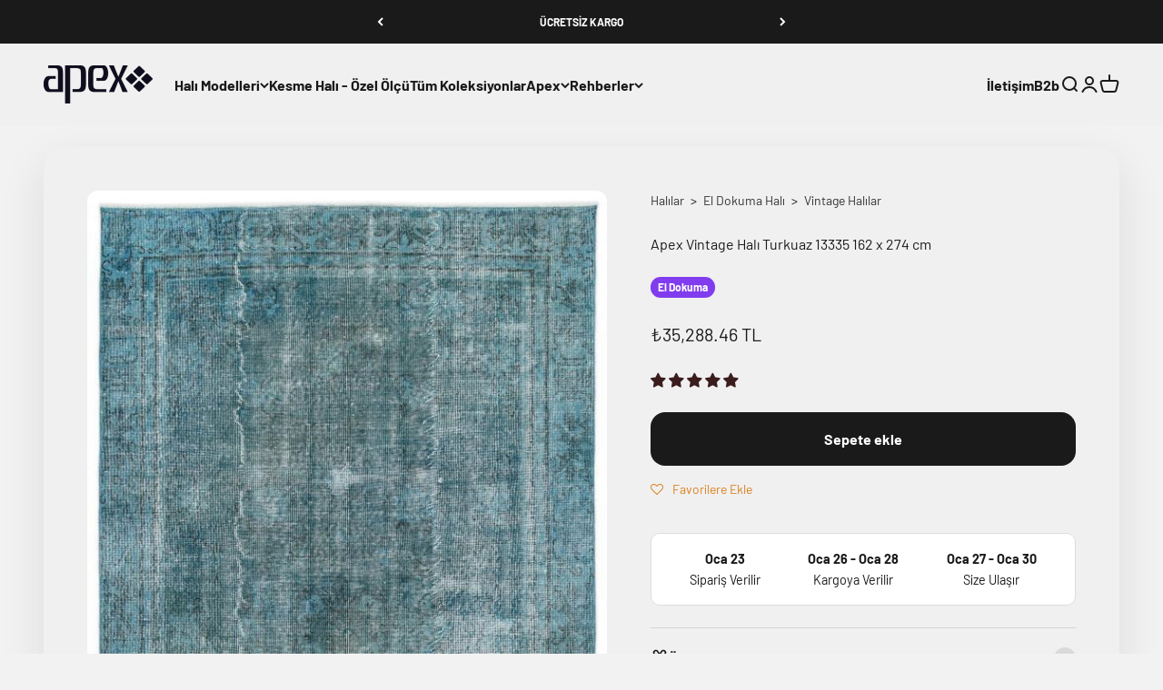

--- FILE ---
content_type: text/html; charset=utf-8
request_url: https://www.apexhali.com/products/apex-vintage-turkuaz-13335-162-x-274-cm
body_size: 57098
content:
<!doctype html>

<html lang="tr" dir="ltr">
  <head>
    <meta charset="utf-8">
    <meta name="viewport" content="width=device-width, initial-scale=1.0, height=device-height, minimum-scale=1.0, maximum-scale=1.0">
    <meta name="theme-color" content="#f0f0f0">

    <title>Apex Vintage Halı Turkuaz 13335 162 x 274 cm | Apex Halı</title><meta name="description" content="Apex Vintage Halı Turkuaz 13335 162 x 274 cm uygun fiyat ve 9 taksit avantajı ile Apex Halı&#39;da. Satın almak için lütfen tıklayın!"><link rel="canonical" href="https://www.apexhali.com/products/apex-vintage-turkuaz-13335-162-x-274-cm"><link rel="shortcut icon" href="//www.apexhali.com/cdn/shop/files/favicon-32x32.png?v=1752755914&width=96">
      <link rel="apple-touch-icon" href="//www.apexhali.com/cdn/shop/files/favicon-32x32.png?v=1752755914&width=180"><link rel="preconnect" href="https://cdn.shopify.com">
    <link rel="preconnect" href="https://fonts.shopifycdn.com" crossorigin>
    <link rel="dns-prefetch" href="https://productreviews.shopifycdn.com"><link rel="preload" href="//www.apexhali.com/cdn/fonts/barlow/barlow_n7.691d1d11f150e857dcbc1c10ef03d825bc378d81.woff2" as="font" type="font/woff2" crossorigin><link rel="preload" href="//www.apexhali.com/cdn/fonts/barlow/barlow_n4.038c60d7ea9ddb238b2f64ba6f463ba6c0b5e5ad.woff2" as="font" type="font/woff2" crossorigin><meta property="og:type" content="product">
  <meta property="og:title" content="Apex Vintage Halı Turkuaz 13335 162 x 274 cm">
  <meta property="product:price:amount" content="35,288.46">
  <meta property="product:price:currency" content="TRY">
  <meta property="product:availability" content="in stock"><meta property="og:image" content="http://www.apexhali.com/cdn/shop/products/apex-vintage-hali-turkuaz-13335-162-x-274-cm.jpg?v=1752939120&width=2048">
  <meta property="og:image:secure_url" content="https://www.apexhali.com/cdn/shop/products/apex-vintage-hali-turkuaz-13335-162-x-274-cm.jpg?v=1752939120&width=2048">
  <meta property="og:image:width" content="610">
  <meta property="og:image:height" content="1024"><meta property="og:description" content="Apex Vintage Halı Turkuaz 13335 162 x 274 cm uygun fiyat ve 9 taksit avantajı ile Apex Halı&#39;da. Satın almak için lütfen tıklayın!"><meta property="og:url" content="https://www.apexhali.com/products/apex-vintage-turkuaz-13335-162-x-274-cm">
<meta property="og:site_name" content="Apex Halı"><meta name="twitter:card" content="summary"><meta name="twitter:title" content="Apex Vintage Halı Turkuaz 13335 162 x 274 cm">
  <meta name="twitter:description" content="Apex Vintage Turkuaz 13335 162 x 274 cm(13335_162x274)Geri dönüşümün en ihtişamlı hali.Mimaride ve tasarımda Mid-century olarak adlandırılan 60 ve 70 li yıllarda Anadolunun birçok yöresinde dokunan el halıları, yeni yüzleriyle tekrar hayat buluyor.Bu döneme ait binlerce halı arasında yapılan seçimde , tabiri caizse çil durumda olanları, bitkisel boyalarla boyanarak modern evlerde yerini almaya hazırlanıyor.Her model benzersizdir."><meta name="twitter:image" content="https://www.apexhali.com/cdn/shop/products/apex-vintage-hali-turkuaz-13335-162-x-274-cm.jpg?crop=center&height=1200&v=1752939120&width=1200">
  <meta name="twitter:image:alt" content="Apex Vintage Halı Turkuaz 13335 162 x 274 cm"><script async crossorigin fetchpriority="high" src="/cdn/shopifycloud/importmap-polyfill/es-modules-shim.2.4.0.js"></script>
<script type="application/ld+json">{"@context":"http:\/\/schema.org\/","@id":"\/products\/apex-vintage-turkuaz-13335-162-x-274-cm#product","@type":"Product","brand":{"@type":"Brand","name":"Apex Unique"},"category":"Kilimler","description":"Apex Vintage Turkuaz 13335 162 x 274 cm(13335_162x274)Geri dönüşümün en ihtişamlı hali.Mimaride ve tasarımda Mid-century olarak adlandırılan 60 ve 70 li yıllarda Anadolunun birçok yöresinde dokunan el halıları, yeni yüzleriyle tekrar hayat buluyor.Bu döneme ait binlerce halı arasında yapılan seçimde , tabiri caizse çil durumda olanları, bitkisel boyalarla boyanarak modern evlerde yerini almaya hazırlanıyor.Her model benzersizdir.","image":"https:\/\/www.apexhali.com\/cdn\/shop\/products\/apex-vintage-hali-turkuaz-13335-162-x-274-cm.jpg?v=1752939120\u0026width=1920","mpn":"869791106476813335","name":"Apex Vintage Halı Turkuaz 13335 162 x 274 cm","offers":{"@id":"\/products\/apex-vintage-turkuaz-13335-162-x-274-cm?variant=47815114096921#offer","@type":"Offer","availability":"http:\/\/schema.org\/InStock","price":"35288.46","priceCurrency":"TRY","url":"https:\/\/www.apexhali.com\/products\/apex-vintage-turkuaz-13335-162-x-274-cm?variant=47815114096921"},"sku":"13335_162x274","url":"https:\/\/www.apexhali.com\/products\/apex-vintage-turkuaz-13335-162-x-274-cm"}</script><script type="application/ld+json">
  {
    "@context": "https://schema.org",
    "@type": "BreadcrumbList",
    "itemListElement": [{
        "@type": "ListItem",
        "position": 1,
        "name": "Ana Sayfa",
        "item": "https://www.apexhali.com"
      },{
            "@type": "ListItem",
            "position": 2,
            "name": "Apex Vintage Halı Turkuaz 13335 162 x 274 cm",
            "item": "https://www.apexhali.com/products/apex-vintage-turkuaz-13335-162-x-274-cm"
          }]
  }
</script><style>/* Typography (heading) */
  @font-face {
  font-family: Barlow;
  font-weight: 700;
  font-style: normal;
  font-display: fallback;
  src: url("//www.apexhali.com/cdn/fonts/barlow/barlow_n7.691d1d11f150e857dcbc1c10ef03d825bc378d81.woff2") format("woff2"),
       url("//www.apexhali.com/cdn/fonts/barlow/barlow_n7.4fdbb1cb7da0e2c2f88492243ffa2b4f91924840.woff") format("woff");
}

@font-face {
  font-family: Barlow;
  font-weight: 700;
  font-style: italic;
  font-display: fallback;
  src: url("//www.apexhali.com/cdn/fonts/barlow/barlow_i7.50e19d6cc2ba5146fa437a5a7443c76d5d730103.woff2") format("woff2"),
       url("//www.apexhali.com/cdn/fonts/barlow/barlow_i7.47e9f98f1b094d912e6fd631cc3fe93d9f40964f.woff") format("woff");
}

/* Typography (body) */
  @font-face {
  font-family: Barlow;
  font-weight: 400;
  font-style: normal;
  font-display: fallback;
  src: url("//www.apexhali.com/cdn/fonts/barlow/barlow_n4.038c60d7ea9ddb238b2f64ba6f463ba6c0b5e5ad.woff2") format("woff2"),
       url("//www.apexhali.com/cdn/fonts/barlow/barlow_n4.074a9f2b990b38aec7d56c68211821e455b6d075.woff") format("woff");
}

@font-face {
  font-family: Barlow;
  font-weight: 400;
  font-style: italic;
  font-display: fallback;
  src: url("//www.apexhali.com/cdn/fonts/barlow/barlow_i4.8c59b6445f83f078b3520bad98b24d859431b377.woff2") format("woff2"),
       url("//www.apexhali.com/cdn/fonts/barlow/barlow_i4.bf7e6d69237bd02188410034976892368fd014c0.woff") format("woff");
}

@font-face {
  font-family: Barlow;
  font-weight: 700;
  font-style: normal;
  font-display: fallback;
  src: url("//www.apexhali.com/cdn/fonts/barlow/barlow_n7.691d1d11f150e857dcbc1c10ef03d825bc378d81.woff2") format("woff2"),
       url("//www.apexhali.com/cdn/fonts/barlow/barlow_n7.4fdbb1cb7da0e2c2f88492243ffa2b4f91924840.woff") format("woff");
}

@font-face {
  font-family: Barlow;
  font-weight: 700;
  font-style: italic;
  font-display: fallback;
  src: url("//www.apexhali.com/cdn/fonts/barlow/barlow_i7.50e19d6cc2ba5146fa437a5a7443c76d5d730103.woff2") format("woff2"),
       url("//www.apexhali.com/cdn/fonts/barlow/barlow_i7.47e9f98f1b094d912e6fd631cc3fe93d9f40964f.woff") format("woff");
}

:root {
    /**
     * ---------------------------------------------------------------------
     * SPACING VARIABLES
     *
     * We are using a spacing inspired from frameworks like Tailwind CSS.
     * ---------------------------------------------------------------------
     */
    --spacing-0-5: 0.125rem; /* 2px */
    --spacing-1: 0.25rem; /* 4px */
    --spacing-1-5: 0.375rem; /* 6px */
    --spacing-2: 0.5rem; /* 8px */
    --spacing-2-5: 0.625rem; /* 10px */
    --spacing-3: 0.75rem; /* 12px */
    --spacing-3-5: 0.875rem; /* 14px */
    --spacing-4: 1rem; /* 16px */
    --spacing-4-5: 1.125rem; /* 18px */
    --spacing-5: 1.25rem; /* 20px */
    --spacing-5-5: 1.375rem; /* 22px */
    --spacing-6: 1.5rem; /* 24px */
    --spacing-6-5: 1.625rem; /* 26px */
    --spacing-7: 1.75rem; /* 28px */
    --spacing-7-5: 1.875rem; /* 30px */
    --spacing-8: 2rem; /* 32px */
    --spacing-8-5: 2.125rem; /* 34px */
    --spacing-9: 2.25rem; /* 36px */
    --spacing-9-5: 2.375rem; /* 38px */
    --spacing-10: 2.5rem; /* 40px */
    --spacing-11: 2.75rem; /* 44px */
    --spacing-12: 3rem; /* 48px */
    --spacing-14: 3.5rem; /* 56px */
    --spacing-16: 4rem; /* 64px */
    --spacing-18: 4.5rem; /* 72px */
    --spacing-20: 5rem; /* 80px */
    --spacing-24: 6rem; /* 96px */
    --spacing-28: 7rem; /* 112px */
    --spacing-32: 8rem; /* 128px */
    --spacing-36: 9rem; /* 144px */
    --spacing-40: 10rem; /* 160px */
    --spacing-44: 11rem; /* 176px */
    --spacing-48: 12rem; /* 192px */
    --spacing-52: 13rem; /* 208px */
    --spacing-56: 14rem; /* 224px */
    --spacing-60: 15rem; /* 240px */
    --spacing-64: 16rem; /* 256px */
    --spacing-72: 18rem; /* 288px */
    --spacing-80: 20rem; /* 320px */
    --spacing-96: 24rem; /* 384px */

    /* Container */
    --container-max-width: 1600px;
    --container-narrow-max-width: 1350px;
    --container-gutter: var(--spacing-5);
    --section-outer-spacing-block: var(--spacing-10);
    --section-inner-max-spacing-block: var(--spacing-9);
    --section-inner-spacing-inline: var(--container-gutter);
    --section-stack-spacing-block: var(--spacing-8);

    /* Grid gutter */
    --grid-gutter: var(--spacing-5);

    /* Product list settings */
    --product-list-row-gap: var(--spacing-8);
    --product-list-column-gap: var(--grid-gutter);

    /* Form settings */
    --input-gap: var(--spacing-2);
    --input-height: 2.625rem;
    --input-padding-inline: var(--spacing-4);

    /* Other sizes */
    --sticky-area-height: calc(var(--sticky-announcement-bar-enabled, 0) * var(--announcement-bar-height, 0px) + var(--sticky-header-enabled, 0) * var(--header-height, 0px));

    /* RTL support */
    --transform-logical-flip: 1;
    --transform-origin-start: left;
    --transform-origin-end: right;

    /**
     * ---------------------------------------------------------------------
     * TYPOGRAPHY
     * ---------------------------------------------------------------------
     */

    /* Font properties */
    --heading-font-family: Barlow, sans-serif;
    --heading-font-weight: 700;
    --heading-font-style: normal;
    --heading-text-transform: normal;
    --heading-letter-spacing: -0.02em;
    --text-font-family: Barlow, sans-serif;
    --text-font-weight: 400;
    --text-font-style: normal;
    --text-letter-spacing: 0.0em;

    /* Font sizes */
    --text-h0: 2.5rem;
    --text-h1: 1.75rem;
    --text-h2: 1.5rem;
    --text-h3: 1.375rem;
    --text-h4: 1.125rem;
    --text-h5: 1.125rem;
    --text-h6: 1rem;
    --text-xs: 0.6875rem;
    --text-sm: 0.75rem;
    --text-base: 0.875rem;
    --text-lg: 1.125rem;

    /**
     * ---------------------------------------------------------------------
     * COLORS
     * ---------------------------------------------------------------------
     */

    /* Color settings */--accent: 26 26 26;
    --text-primary: 26 26 26;
    --background-primary: 242 242 242;
    --dialog-background: 255 255 255;
    --border-color: var(--text-color, var(--text-primary)) / 0.12;

    /* Button colors */
    --button-background-primary: 26 26 26;
    --button-text-primary: 255 255 255;
    --button-background-secondary: 240 196 23;
    --button-text-secondary: 26 26 26;

    /* Status colors */
    --success-background: 238 241 235;
    --success-text: 112 138 92;
    --warning-background: 252 240 227;
    --warning-text: 227 126 22;
    --error-background: 245 229 229;
    --error-text: 170 40 38;

    /* Product colors */
    --on-sale-text: 227 79 79;
    --on-sale-badge-background: 227 79 79;
    --on-sale-badge-text: 255 255 255;
    --sold-out-badge-background: 190 189 185;
    --sold-out-badge-text: 0 0 0;
    --primary-badge-background: 128 60 238;
    --primary-badge-text: 255 255 255;
    --star-color: 255 183 74;
    --product-card-background: 255 255 255;
    --product-card-text: 26 26 26;

    /* Header colors */
    --header-background: 240 240 240;
    --header-text: 26 26 26;

    /* Footer colors */
    --footer-background: 242 242 242;
    --footer-text: 26 26 26;

    /* Rounded variables (used for border radius) */
    --rounded-xs: 0.25rem;
    --rounded-sm: 0.375rem;
    --rounded: 0.75rem;
    --rounded-lg: 1.5rem;
    --rounded-full: 9999px;

    --rounded-button: 1.0rem;
    --rounded-input: 0.5rem;

    /* Box shadow */
    --shadow-sm: 0 2px 8px rgb(var(--text-primary) / 0.1);
    --shadow: 0 5px 15px rgb(var(--text-primary) / 0.1);
    --shadow-md: 0 5px 30px rgb(var(--text-primary) / 0.1);
    --shadow-block: 0px 18px 50px rgb(var(--text-primary) / 0.1);

    /**
     * ---------------------------------------------------------------------
     * OTHER
     * ---------------------------------------------------------------------
     */

    --stagger-products-reveal-opacity: 0;
    --cursor-close-svg-url: url(//www.apexhali.com/cdn/shop/t/105/assets/cursor-close.svg?v=147174565022153725511755523358);
    --cursor-zoom-in-svg-url: url(//www.apexhali.com/cdn/shop/t/105/assets/cursor-zoom-in.svg?v=154953035094101115921755523358);
    --cursor-zoom-out-svg-url: url(//www.apexhali.com/cdn/shop/t/105/assets/cursor-zoom-out.svg?v=16155520337305705181755523358);
    --checkmark-svg-url: url(//www.apexhali.com/cdn/shop/t/105/assets/checkmark.svg?v=77552481021870063511755523358);
  }

  [dir="rtl"]:root {
    /* RTL support */
    --transform-logical-flip: -1;
    --transform-origin-start: right;
    --transform-origin-end: left;
  }

  @media screen and (min-width: 700px) {
    :root {
      /* Typography (font size) */
      --text-h0: 3.25rem;
      --text-h1: 2.25rem;
      --text-h2: 1.75rem;
      --text-h3: 1.625rem;
      --text-h4: 1.25rem;
      --text-h5: 1.25rem;
      --text-h6: 1.125rem;

      --text-xs: 0.75rem;
      --text-sm: 0.875rem;
      --text-base: 1.0rem;
      --text-lg: 1.25rem;

      /* Spacing */
      --container-gutter: 2rem;
      --section-outer-spacing-block: var(--spacing-14);
      --section-inner-max-spacing-block: var(--spacing-10);
      --section-inner-spacing-inline: var(--spacing-12);
      --section-stack-spacing-block: var(--spacing-12);

      /* Grid gutter */
      --grid-gutter: var(--spacing-6);

      /* Product list settings */
      --product-list-row-gap: var(--spacing-12);

      /* Form settings */
      --input-gap: 1rem;
      --input-height: 3.125rem;
      --input-padding-inline: var(--spacing-5);
    }
  }

  @media screen and (min-width: 1000px) {
    :root {
      /* Spacing settings */
      --container-gutter: var(--spacing-12);
      --section-outer-spacing-block: var(--spacing-16);
      --section-inner-max-spacing-block: var(--spacing-14);
      --section-inner-spacing-inline: var(--spacing-16);
      --section-stack-spacing-block: var(--spacing-12);
    }
  }

  @media screen and (min-width: 1150px) {
    :root {
      /* Spacing settings */
      --container-gutter: var(--spacing-12);
      --section-outer-spacing-block: var(--spacing-16);
      --section-inner-max-spacing-block: var(--spacing-14);
      --section-inner-spacing-inline: var(--spacing-16);
      --section-stack-spacing-block: var(--spacing-12);
    }
  }

  @media screen and (min-width: 1400px) {
    :root {
      /* Typography (font size) */
      --text-h0: 4rem;
      --text-h1: 3rem;
      --text-h2: 2.5rem;
      --text-h3: 1.75rem;
      --text-h4: 1.5rem;
      --text-h5: 1.25rem;
      --text-h6: 1.25rem;

      --section-outer-spacing-block: var(--spacing-20);
      --section-inner-max-spacing-block: var(--spacing-16);
      --section-inner-spacing-inline: var(--spacing-18);
    }
  }

  @media screen and (min-width: 1600px) {
    :root {
      --section-outer-spacing-block: var(--spacing-20);
      --section-inner-max-spacing-block: var(--spacing-18);
      --section-inner-spacing-inline: var(--spacing-20);
    }
  }

  /**
   * ---------------------------------------------------------------------
   * LIQUID DEPENDANT CSS
   *
   * Our main CSS is Liquid free, but some very specific features depend on
   * theme settings, so we have them here
   * ---------------------------------------------------------------------
   */@media screen and (pointer: fine) {
        /* The !important are for the Shopify Payment button to ensure we override the default from Shopify styles */
        .button:not([disabled]):not(.button--outline):hover, .btn:not([disabled]):hover, .shopify-payment-button__button--unbranded:not([disabled]):hover {
          background-color: transparent !important;
          color: rgb(var(--button-outline-color) / var(--button-background-opacity, 1)) !important;
          box-shadow: inset 0 0 0 2px currentColor !important;
        }

        .button--outline:not([disabled]):hover {
          background: rgb(var(--button-background));
          color: rgb(var(--button-text-color));
          box-shadow: inset 0 0 0 2px rgb(var(--button-background));
        }
      }</style><script>
  // This allows to expose several variables to the global scope, to be used in scripts
  window.themeVariables = {
    settings: {
      showPageTransition: null,
      staggerProductsApparition: true,
      reduceDrawerAnimation: false,
      reduceMenuAnimation: false,
      headingApparition: "split_fade",
      pageType: "product",
      moneyFormat: "\u003cspan class=money\u003e₺{{amount}} TL\u003c\/span\u003e",
      moneyWithCurrencyFormat: "\u003cspan class=money\u003e₺{{amount}} TL\u003c\/span\u003e",
      currencyCodeEnabled: false,
      cartType: "drawer",
      showDiscount: true,
      discountMode: "saving",
      pageBackground: "#f2f2f2",
      textColor: "#1a1a1a"
    },

    strings: {
      accessibilityClose: "Kapat",
      accessibilityNext: "İleri",
      accessibilityPrevious: "Geri",
      closeGallery: "Galeriyi kapat",
      zoomGallery: "Yakınlaştır",
      errorGallery: "Resim yüklenemiyor",
      searchNoResults: "Sonuç bulunamadı.",
      addOrderNote: "Sipariş notu ekle",
      editOrderNote: "Sipariş notunu düzenle",
      shippingEstimatorNoResults: "Üzgünüz, adresinize gönderi yapamıyoruz.",
      shippingEstimatorOneResult: "Adresiniz için bir gönderi seçeneği bulunuyor:",
      shippingEstimatorMultipleResults: "Adresiniz için birden çok gönderi seçeneği bulunuyor:",
      shippingEstimatorError: "Gönderi seçenekleri getirilirken bir veya daha fazla hata oluştu:"
    },

    breakpoints: {
      'sm': 'screen and (min-width: 700px)',
      'md': 'screen and (min-width: 1000px)',
      'lg': 'screen and (min-width: 1150px)',
      'xl': 'screen and (min-width: 1400px)',

      'sm-max': 'screen and (max-width: 699px)',
      'md-max': 'screen and (max-width: 999px)',
      'lg-max': 'screen and (max-width: 1149px)',
      'xl-max': 'screen and (max-width: 1399px)'
    }
  };

  // For detecting native share
  document.documentElement.classList.add(`native-share--${navigator.share ? 'enabled' : 'disabled'}`);// We save the product ID in local storage to be eventually used for recently viewed section
    try {
      const recentlyViewedProducts = new Set(JSON.parse(localStorage.getItem('theme:recently-viewed-products') || '[]'));

      recentlyViewedProducts.delete(1395267829848); // Delete first to re-move the product
      recentlyViewedProducts.add(1395267829848);

      localStorage.setItem('theme:recently-viewed-products', JSON.stringify(Array.from(recentlyViewedProducts.values()).reverse()));
    } catch (e) {
      // Safari in private mode does not allow setting item, we silently fail
    }</script><script type="importmap">{
        "imports": {
          "vendor": "//www.apexhali.com/cdn/shop/t/105/assets/vendor.min.js?v=166563502121812900551755523358",
          "theme": "//www.apexhali.com/cdn/shop/t/105/assets/theme.js?v=23449326874515410531755523358",
          "photoswipe": "//www.apexhali.com/cdn/shop/t/105/assets/photoswipe.min.js?v=13374349288281597431755523358"
        }
      }
    </script>

    <script type="module" src="//www.apexhali.com/cdn/shop/t/105/assets/vendor.min.js?v=166563502121812900551755523358"></script>
    <script type="module" src="//www.apexhali.com/cdn/shop/t/105/assets/theme.js?v=23449326874515410531755523358"></script>

    <script>window.performance && window.performance.mark && window.performance.mark('shopify.content_for_header.start');</script><meta name="google-site-verification" content="aHzMjHhJugRNrUaIxqea6wfCBlUbn1-_euaoSTyxYoU">
<meta id="shopify-digital-wallet" name="shopify-digital-wallet" content="/10785840/digital_wallets/dialog">
<link rel="alternate" hreflang="x-default" href="https://www.apexhali.com/products/apex-vintage-turkuaz-13335-162-x-274-cm">
<link rel="alternate" hreflang="tr" href="https://www.apexhali.com/products/apex-vintage-turkuaz-13335-162-x-274-cm">
<link rel="alternate" hreflang="en" href="https://www.apexhali.com/en/products/apex-vintage-turkuaz-13335-162-x-274-cm">
<link rel="alternate" type="application/json+oembed" href="https://www.apexhali.com/products/apex-vintage-turkuaz-13335-162-x-274-cm.oembed">
<script async="async" src="/checkouts/internal/preloads.js?locale=tr-TR"></script>
<script id="shopify-features" type="application/json">{"accessToken":"2a3f376516822d7553b34ff464b847f5","betas":["rich-media-storefront-analytics"],"domain":"www.apexhali.com","predictiveSearch":true,"shopId":10785840,"locale":"tr"}</script>
<script>var Shopify = Shopify || {};
Shopify.shop = "apexhali.myshopify.com";
Shopify.locale = "tr";
Shopify.currency = {"active":"TRY","rate":"1.0"};
Shopify.country = "TR";
Shopify.theme = {"name":"Şablon Tema dosyası","id":180920713497,"schema_name":"Impact","schema_version":"6.9.1","theme_store_id":1190,"role":"main"};
Shopify.theme.handle = "null";
Shopify.theme.style = {"id":null,"handle":null};
Shopify.cdnHost = "www.apexhali.com/cdn";
Shopify.routes = Shopify.routes || {};
Shopify.routes.root = "/";</script>
<script type="module">!function(o){(o.Shopify=o.Shopify||{}).modules=!0}(window);</script>
<script>!function(o){function n(){var o=[];function n(){o.push(Array.prototype.slice.apply(arguments))}return n.q=o,n}var t=o.Shopify=o.Shopify||{};t.loadFeatures=n(),t.autoloadFeatures=n()}(window);</script>
<script id="shop-js-analytics" type="application/json">{"pageType":"product"}</script>
<script defer="defer" async type="module" src="//www.apexhali.com/cdn/shopifycloud/shop-js/modules/v2/client.init-shop-cart-sync_BC8vnVON.tr.esm.js"></script>
<script defer="defer" async type="module" src="//www.apexhali.com/cdn/shopifycloud/shop-js/modules/v2/chunk.common_D0BZeXbN.esm.js"></script>
<script defer="defer" async type="module" src="//www.apexhali.com/cdn/shopifycloud/shop-js/modules/v2/chunk.modal_DrtnNCDF.esm.js"></script>
<script type="module">
  await import("//www.apexhali.com/cdn/shopifycloud/shop-js/modules/v2/client.init-shop-cart-sync_BC8vnVON.tr.esm.js");
await import("//www.apexhali.com/cdn/shopifycloud/shop-js/modules/v2/chunk.common_D0BZeXbN.esm.js");
await import("//www.apexhali.com/cdn/shopifycloud/shop-js/modules/v2/chunk.modal_DrtnNCDF.esm.js");

  window.Shopify.SignInWithShop?.initShopCartSync?.({"fedCMEnabled":true,"windoidEnabled":true});

</script>
<script>(function() {
  var isLoaded = false;
  function asyncLoad() {
    if (isLoaded) return;
    isLoaded = true;
    var urls = ["https:\/\/assets.smartwishlist.webmarked.net\/static\/v6\/smartwishlist.js?shop=apexhali.myshopify.com","\/\/d1liekpayvooaz.cloudfront.net\/apps\/customizery\/customizery.js?shop=apexhali.myshopify.com"];
    for (var i = 0; i < urls.length; i++) {
      var s = document.createElement('script');
      s.type = 'text/javascript';
      s.async = true;
      s.src = urls[i];
      var x = document.getElementsByTagName('script')[0];
      x.parentNode.insertBefore(s, x);
    }
  };
  if(window.attachEvent) {
    window.attachEvent('onload', asyncLoad);
  } else {
    window.addEventListener('load', asyncLoad, false);
  }
})();</script>
<script id="__st">var __st={"a":10785840,"offset":10800,"reqid":"fe19a440-8f32-47b7-97bb-1cf3b7a13be2-1769142388","pageurl":"www.apexhali.com\/products\/apex-vintage-turkuaz-13335-162-x-274-cm","u":"28904645f9f1","p":"product","rtyp":"product","rid":1395267829848};</script>
<script>window.ShopifyPaypalV4VisibilityTracking = true;</script>
<script id="captcha-bootstrap">!function(){'use strict';const t='contact',e='account',n='new_comment',o=[[t,t],['blogs',n],['comments',n],[t,'customer']],c=[[e,'customer_login'],[e,'guest_login'],[e,'recover_customer_password'],[e,'create_customer']],r=t=>t.map((([t,e])=>`form[action*='/${t}']:not([data-nocaptcha='true']) input[name='form_type'][value='${e}']`)).join(','),a=t=>()=>t?[...document.querySelectorAll(t)].map((t=>t.form)):[];function s(){const t=[...o],e=r(t);return a(e)}const i='password',u='form_key',d=['recaptcha-v3-token','g-recaptcha-response','h-captcha-response',i],f=()=>{try{return window.sessionStorage}catch{return}},m='__shopify_v',_=t=>t.elements[u];function p(t,e,n=!1){try{const o=window.sessionStorage,c=JSON.parse(o.getItem(e)),{data:r}=function(t){const{data:e,action:n}=t;return t[m]||n?{data:e,action:n}:{data:t,action:n}}(c);for(const[e,n]of Object.entries(r))t.elements[e]&&(t.elements[e].value=n);n&&o.removeItem(e)}catch(o){console.error('form repopulation failed',{error:o})}}const l='form_type',E='cptcha';function T(t){t.dataset[E]=!0}const w=window,h=w.document,L='Shopify',v='ce_forms',y='captcha';let A=!1;((t,e)=>{const n=(g='f06e6c50-85a8-45c8-87d0-21a2b65856fe',I='https://cdn.shopify.com/shopifycloud/storefront-forms-hcaptcha/ce_storefront_forms_captcha_hcaptcha.v1.5.2.iife.js',D={infoText:'hCaptcha ile korunuyor',privacyText:'Gizlilik',termsText:'Koşullar'},(t,e,n)=>{const o=w[L][v],c=o.bindForm;if(c)return c(t,g,e,D).then(n);var r;o.q.push([[t,g,e,D],n]),r=I,A||(h.body.append(Object.assign(h.createElement('script'),{id:'captcha-provider',async:!0,src:r})),A=!0)});var g,I,D;w[L]=w[L]||{},w[L][v]=w[L][v]||{},w[L][v].q=[],w[L][y]=w[L][y]||{},w[L][y].protect=function(t,e){n(t,void 0,e),T(t)},Object.freeze(w[L][y]),function(t,e,n,w,h,L){const[v,y,A,g]=function(t,e,n){const i=e?o:[],u=t?c:[],d=[...i,...u],f=r(d),m=r(i),_=r(d.filter((([t,e])=>n.includes(e))));return[a(f),a(m),a(_),s()]}(w,h,L),I=t=>{const e=t.target;return e instanceof HTMLFormElement?e:e&&e.form},D=t=>v().includes(t);t.addEventListener('submit',(t=>{const e=I(t);if(!e)return;const n=D(e)&&!e.dataset.hcaptchaBound&&!e.dataset.recaptchaBound,o=_(e),c=g().includes(e)&&(!o||!o.value);(n||c)&&t.preventDefault(),c&&!n&&(function(t){try{if(!f())return;!function(t){const e=f();if(!e)return;const n=_(t);if(!n)return;const o=n.value;o&&e.removeItem(o)}(t);const e=Array.from(Array(32),(()=>Math.random().toString(36)[2])).join('');!function(t,e){_(t)||t.append(Object.assign(document.createElement('input'),{type:'hidden',name:u})),t.elements[u].value=e}(t,e),function(t,e){const n=f();if(!n)return;const o=[...t.querySelectorAll(`input[type='${i}']`)].map((({name:t})=>t)),c=[...d,...o],r={};for(const[a,s]of new FormData(t).entries())c.includes(a)||(r[a]=s);n.setItem(e,JSON.stringify({[m]:1,action:t.action,data:r}))}(t,e)}catch(e){console.error('failed to persist form',e)}}(e),e.submit())}));const S=(t,e)=>{t&&!t.dataset[E]&&(n(t,e.some((e=>e===t))),T(t))};for(const o of['focusin','change'])t.addEventListener(o,(t=>{const e=I(t);D(e)&&S(e,y())}));const B=e.get('form_key'),M=e.get(l),P=B&&M;t.addEventListener('DOMContentLoaded',(()=>{const t=y();if(P)for(const e of t)e.elements[l].value===M&&p(e,B);[...new Set([...A(),...v().filter((t=>'true'===t.dataset.shopifyCaptcha))])].forEach((e=>S(e,t)))}))}(h,new URLSearchParams(w.location.search),n,t,e,['guest_login'])})(!0,!0)}();</script>
<script integrity="sha256-4kQ18oKyAcykRKYeNunJcIwy7WH5gtpwJnB7kiuLZ1E=" data-source-attribution="shopify.loadfeatures" defer="defer" src="//www.apexhali.com/cdn/shopifycloud/storefront/assets/storefront/load_feature-a0a9edcb.js" crossorigin="anonymous"></script>
<script data-source-attribution="shopify.dynamic_checkout.dynamic.init">var Shopify=Shopify||{};Shopify.PaymentButton=Shopify.PaymentButton||{isStorefrontPortableWallets:!0,init:function(){window.Shopify.PaymentButton.init=function(){};var t=document.createElement("script");t.src="https://www.apexhali.com/cdn/shopifycloud/portable-wallets/latest/portable-wallets.tr.js",t.type="module",document.head.appendChild(t)}};
</script>
<script data-source-attribution="shopify.dynamic_checkout.buyer_consent">
  function portableWalletsHideBuyerConsent(e){var t=document.getElementById("shopify-buyer-consent"),n=document.getElementById("shopify-subscription-policy-button");t&&n&&(t.classList.add("hidden"),t.setAttribute("aria-hidden","true"),n.removeEventListener("click",e))}function portableWalletsShowBuyerConsent(e){var t=document.getElementById("shopify-buyer-consent"),n=document.getElementById("shopify-subscription-policy-button");t&&n&&(t.classList.remove("hidden"),t.removeAttribute("aria-hidden"),n.addEventListener("click",e))}window.Shopify?.PaymentButton&&(window.Shopify.PaymentButton.hideBuyerConsent=portableWalletsHideBuyerConsent,window.Shopify.PaymentButton.showBuyerConsent=portableWalletsShowBuyerConsent);
</script>
<script data-source-attribution="shopify.dynamic_checkout.cart.bootstrap">document.addEventListener("DOMContentLoaded",(function(){function t(){return document.querySelector("shopify-accelerated-checkout-cart, shopify-accelerated-checkout")}if(t())Shopify.PaymentButton.init();else{new MutationObserver((function(e,n){t()&&(Shopify.PaymentButton.init(),n.disconnect())})).observe(document.body,{childList:!0,subtree:!0})}}));
</script>

<script>window.performance && window.performance.mark && window.performance.mark('shopify.content_for_header.end');</script>
<link href="//www.apexhali.com/cdn/shop/t/105/assets/theme.css?v=117068745678301954081755523358" rel="stylesheet" type="text/css" media="all" /><!-- BEGIN app block: shopify://apps/measura-sell-by-weight-more/blocks/legacy-block-embed/15691f48-fc7b-4e2a-8897-1d102bd65397 --><!-- BEGIN app snippet: measura-full-block -->


  
  
  
  
  
    

    
  



<!-- END app snippet -->


<!-- END app block --><!-- BEGIN app block: shopify://apps/judge-me-reviews/blocks/judgeme_core/61ccd3b1-a9f2-4160-9fe9-4fec8413e5d8 --><!-- Start of Judge.me Core -->






<link rel="dns-prefetch" href="https://cdn2.judge.me/cdn/widget_frontend">
<link rel="dns-prefetch" href="https://cdn.judge.me">
<link rel="dns-prefetch" href="https://cdn1.judge.me">
<link rel="dns-prefetch" href="https://api.judge.me">

<script data-cfasync='false' class='jdgm-settings-script'>window.jdgmSettings={"pagination":5,"disable_web_reviews":true,"badge_no_review_text":"Değerlendirme yok","badge_n_reviews_text":"{{ n }} Yorum","badge_star_color":"#3B1C1C","hide_badge_preview_if_no_reviews":true,"badge_hide_text":false,"enforce_center_preview_badge":false,"widget_title":"Yorumlar","widget_open_form_text":"Yorum yap","widget_close_form_text":"İptal et","widget_refresh_page_text":"Yenile","widget_summary_text":" {{ number_of_reviews }} yorum","widget_no_review_text":"Yorum yok henüz","widget_name_field_text":"Ad","widget_verified_name_field_text":"Görünen ad","widget_name_placeholder_text":"Görünmesini istediğiniz adı buraya giriniz","widget_required_field_error_text":"Bu alan gerekli","widget_email_field_text":"E posta","widget_verified_email_field_text":"Doğrulanmış eposta","widget_email_placeholder_text":"E posta adresinizi giriniz","widget_email_field_error_text":"Geçerli bir e posta adresi giriniz","widget_rating_field_text":"Puanlama","widget_review_title_field_text":"Yorum başlığı","widget_review_title_placeholder_text":"Yorumunuza bir başlık ekleyiniz","widget_review_body_field_text":"Yorum","widget_review_body_placeholder_text":"Yorumunuzu buraya yazabilirsiniz","widget_pictures_field_text":"Resim","widget_submit_review_text":"Yorumu gönder","widget_submit_verified_review_text":"Yorumu gönder","widget_submit_success_msg_with_auto_publish":"Yorum verdiğiniz için teşekkür ederiz.","widget_submit_success_msg_no_auto_publish":"Yorum verdiğiniz için teşekkür ederiz.","widget_show_default_reviews_out_of_total_text":"{{ n_reviews }} değerlendirmeden {{ n_reviews_shown }} gösteriliyor.","widget_show_all_link_text":"Tümünü göster","widget_show_less_link_text":"Daha az göster","widget_author_said_text":"{{ reviewer_name }} yorumu::","widget_days_text":"{{ n }} gün önce","widget_weeks_text":"{{ n }} hafta önce","widget_months_text":"{{ n }} ay önce","widget_years_text":"{{ n }} yıl önce","widget_yesterday_text":"Dün","widget_today_text":"Bugün","widget_replied_text":"\u003e\u003e {{ shop_name }} yanıtladı:","widget_read_more_text":"Daha fazla oku","widget_reviewer_name_as_initial":"last_initial","widget_rating_filter_color":"","widget_rating_filter_see_all_text":"Tüm değerlendirmeleri gör","widget_sorting_most_recent_text":"En Yeni","widget_sorting_highest_rating_text":"En Yüksek Puan","widget_sorting_lowest_rating_text":"En Düşük Puan","widget_sorting_with_pictures_text":"Sadece Fotoğraflar","widget_sorting_most_helpful_text":"En Yararlı","widget_open_question_form_text":"Bir soru sor","widget_reviews_subtab_text":"Değerlendirmeler","widget_questions_subtab_text":"Sorular","widget_question_label_text":"Soru","widget_answer_label_text":"Cevap","widget_question_placeholder_text":"Sorunuzu buraya yazın.","widget_submit_question_text":"Soru Gönder","widget_question_submit_success_text":"Sorunuz için teşekkür ederiz! Cevaplandığında size haber vereceğiz.","widget_star_color":"#261606","verified_badge_text":"Onaylı müşteri","verified_badge_bg_color":"","verified_badge_text_color":"","verified_badge_placement":"left-of-reviewer-name","widget_review_max_height":3,"widget_hide_border":true,"widget_social_share":false,"widget_thumb":true,"widget_review_location_show":true,"widget_location_format":"country_iso_code","all_reviews_include_out_of_store_products":true,"all_reviews_out_of_store_text":"(mağaza dışında)","all_reviews_pagination":100,"all_reviews_product_name_prefix_text":"hakkında","enable_review_pictures":true,"enable_question_anwser":true,"widget_theme":"leex","review_date_format":"mm/dd/yyyy","default_sort_method":"most-recent","widget_product_reviews_subtab_text":"Ürün Yorumları","widget_shop_reviews_subtab_text":"Mağaza Yorumları","widget_other_products_reviews_text":"Diğer Ürünler İçin Değerlendirmeler","widget_store_reviews_subtab_text":"Mağaza değerlendirmeleri","widget_no_store_reviews_text":"Bu mağaza henüz değerlendirme almamış","widget_web_restriction_product_reviews_text":"Bu ürün henüz değerlendirme almamış","widget_no_items_text":"Hiçbir öğe bulunamadı","widget_show_more_text":"Daha fazla göster","widget_write_a_store_review_text":"Mağaza Değerlendirmesi Yazın","widget_other_languages_heading":"Diğer Dillerdeki Değerlendirmeler","widget_translate_review_text":"Değerlendirmeyi {{ language }} diline çevir","widget_translating_review_text":"Çevriliyor...","widget_show_original_translation_text":"Orijinali göster ({{ language }})","widget_translate_review_failed_text":"Değerlendirme çevrilemedi.","widget_translate_review_retry_text":"Tekrar dene","widget_translate_review_try_again_later_text":"Daha sonra tekrar deneyin","show_product_url_for_grouped_product":false,"widget_sorting_pictures_first_text":"Önce Fotoğraflar","show_pictures_on_all_rev_page_mobile":false,"show_pictures_on_all_rev_page_desktop":false,"floating_tab_hide_mobile_install_preference":false,"floating_tab_button_name":"★ Değerlendirmeler","floating_tab_title":"Müşterilerimiz bizim için konuşsun","floating_tab_button_color":"","floating_tab_button_background_color":"","floating_tab_url":"","floating_tab_url_enabled":true,"floating_tab_tab_style":"text","all_reviews_text_badge_text":"Müşterilerimiz bizi {{ shop.metafields.judgeme.all_reviews_count }} değerlendirmeye dayanarak 5 üzerinden {{ shop.metafields.judgeme.all_reviews_rating | round: 1 }} olarak değerlendiriyor.","all_reviews_text_badge_text_branded_style":"{{ shop.metafields.judgeme.all_reviews_count }} değerlendirmeye dayanarak 5 yıldız üzerinden {{ shop.metafields.judgeme.all_reviews_rating | round: 1 }}","is_all_reviews_text_badge_a_link":false,"show_stars_for_all_reviews_text_badge":false,"all_reviews_text_badge_url":"","all_reviews_text_style":"branded","all_reviews_text_color_style":"judgeme_brand_color","all_reviews_text_color":"#108474","all_reviews_text_show_jm_brand":true,"featured_carousel_show_header":true,"featured_carousel_title":"Bizi müşterilerimizden dinleyin.","testimonials_carousel_title":"Müşteriler diyor ki","videos_carousel_title":"Gerçek müşteri hikayeleri","cards_carousel_title":"Müşteriler diyor ki","featured_carousel_count_text":"toplam {{ n }} yorum","featured_carousel_add_link_to_all_reviews_page":true,"featured_carousel_url":"","featured_carousel_show_images":false,"featured_carousel_autoslide_interval":3,"featured_carousel_arrows_on_the_sides":true,"featured_carousel_height":300,"featured_carousel_width":100,"featured_carousel_image_size":300,"featured_carousel_image_height":250,"featured_carousel_arrow_color":"#eeeeee","verified_count_badge_style":"vintage","verified_count_badge_orientation":"horizontal","verified_count_badge_color_style":"judgeme_brand_color","verified_count_badge_color":"#108474","is_verified_count_badge_a_link":false,"verified_count_badge_url":"","verified_count_badge_show_jm_brand":true,"widget_rating_preset_default":5,"widget_first_sub_tab":"product-reviews","widget_show_histogram":false,"widget_histogram_use_custom_color":false,"widget_pagination_use_custom_color":false,"widget_star_use_custom_color":false,"widget_verified_badge_use_custom_color":false,"widget_write_review_use_custom_color":false,"picture_reminder_submit_button":"Upload Pictures","enable_review_videos":false,"mute_video_by_default":false,"widget_sorting_videos_first_text":"Önce Videolar","widget_review_pending_text":"Beklemede","featured_carousel_items_for_large_screen":3,"social_share_options_order":"Facebook,Twitter","remove_microdata_snippet":true,"disable_json_ld":false,"enable_json_ld_products":false,"preview_badge_show_question_text":true,"preview_badge_no_question_text":"Henüz soru yok.","preview_badge_n_question_text":"{{ number_of_questions }} soru","qa_badge_show_icon":false,"qa_badge_position":"same-row","remove_judgeme_branding":false,"widget_add_search_bar":false,"widget_search_bar_placeholder":"Ara","widget_sorting_verified_only_text":"Sadece Doğrulanmışlar","featured_carousel_theme":"card","featured_carousel_show_rating":true,"featured_carousel_show_title":true,"featured_carousel_show_body":true,"featured_carousel_show_date":false,"featured_carousel_show_reviewer":true,"featured_carousel_show_product":false,"featured_carousel_header_background_color":"#108474","featured_carousel_header_text_color":"#ffffff","featured_carousel_name_product_separator":"reviewed","featured_carousel_full_star_background":"#108474","featured_carousel_empty_star_background":"#dadada","featured_carousel_vertical_theme_background":"#f9fafb","featured_carousel_verified_badge_enable":false,"featured_carousel_verified_badge_color":"#108474","featured_carousel_border_style":"round","featured_carousel_review_line_length_limit":3,"featured_carousel_more_reviews_button_text":"Daha fazla değerlendirme oku","featured_carousel_view_product_button_text":"Ürünü görüntüle","all_reviews_page_load_reviews_on":"scroll","all_reviews_page_load_more_text":"Daha Fazla Değerlendirme Yükle","disable_fb_tab_reviews":false,"enable_ajax_cdn_cache":false,"widget_public_name_text":"şuna benzer şekilde herkese açık gösterilir","default_reviewer_name":"John Smith","default_reviewer_name_has_non_latin":true,"widget_reviewer_anonymous":"Anonim","medals_widget_title":"Judge.me Değerlendirme Madalyaları","medals_widget_background_color":"#f9fafb","medals_widget_position":"footer_all_pages","medals_widget_border_color":"#f9fafb","medals_widget_verified_text_position":"left","medals_widget_use_monochromatic_version":false,"medals_widget_elements_color":"#108474","show_reviewer_avatar":false,"widget_invalid_yt_video_url_error_text":"YouTube video URL'si değil","widget_max_length_field_error_text":"Lütfen en fazla {0} karakter girin.","widget_show_country_flag":false,"widget_show_collected_via_shop_app":true,"widget_verified_by_shop_badge_style":"light","widget_verified_by_shop_text":"Mağaza tarafından doğrulanmıştır","widget_show_photo_gallery":false,"widget_load_with_code_splitting":true,"widget_ugc_install_preference":false,"widget_ugc_title":"Bizim tarafımızdan yapıldı, Sizin tarafınızdan paylaşıldı","widget_ugc_subtitle":"Fotoğrafınızın sayfamızda yer alması için bizi etiketleyin","widget_ugc_arrows_color":"#ffffff","widget_ugc_primary_button_text":"Şimdi Satın Al","widget_ugc_primary_button_background_color":"#108474","widget_ugc_primary_button_text_color":"#ffffff","widget_ugc_primary_button_border_width":"0","widget_ugc_primary_button_border_style":"none","widget_ugc_primary_button_border_color":"#108474","widget_ugc_primary_button_border_radius":"25","widget_ugc_secondary_button_text":"Daha Fazla Yükle","widget_ugc_secondary_button_background_color":"#ffffff","widget_ugc_secondary_button_text_color":"#108474","widget_ugc_secondary_button_border_width":"2","widget_ugc_secondary_button_border_style":"solid","widget_ugc_secondary_button_border_color":"#108474","widget_ugc_secondary_button_border_radius":"25","widget_ugc_reviews_button_text":"Değerlendirmeleri Görüntüle","widget_ugc_reviews_button_background_color":"#ffffff","widget_ugc_reviews_button_text_color":"#108474","widget_ugc_reviews_button_border_width":"2","widget_ugc_reviews_button_border_style":"solid","widget_ugc_reviews_button_border_color":"#108474","widget_ugc_reviews_button_border_radius":"25","widget_ugc_reviews_button_link_to":"judgeme-reviews-page","widget_ugc_show_post_date":true,"widget_ugc_max_width":"800","widget_rating_metafield_value_type":true,"widget_primary_color":"#000000","widget_enable_secondary_color":false,"widget_secondary_color":"#edf5f5","widget_summary_average_rating_text":"5 üzerinden {{ average_rating }}","widget_media_grid_title":"Müşteri fotoğrafları ve videoları","widget_media_grid_see_more_text":"Daha fazla gör","widget_round_style":true,"widget_show_product_medals":false,"widget_verified_by_judgeme_text":"Judge.me tarafından doğrulanmıştır","widget_show_store_medals":false,"widget_verified_by_judgeme_text_in_store_medals":"Judge.me tarafından doğrulanmıştır","widget_media_field_exceed_quantity_message":"Üzgünüz, bir değerlendirme için yalnızca {{ max_media }} kabul edebiliriz.","widget_media_field_exceed_limit_message":"{{ file_name }} çok büyük, lütfen {{ size_limit }}MB'den küçük bir {{ media_type }} seçin.","widget_review_submitted_text":"Değerlendirme Gönderildi!","widget_question_submitted_text":"Soru Gönderildi!","widget_close_form_text_question":"İptal","widget_write_your_answer_here_text":"Cevabınızı buraya yazın","widget_enabled_branded_link":true,"widget_show_collected_by_judgeme":true,"widget_reviewer_name_color":"","widget_write_review_text_color":"","widget_write_review_bg_color":"","widget_collected_by_judgeme_text":"Judge.me tarafından toplanmıştır","widget_pagination_type":"load_more","widget_load_more_text":"Daha Fazla Yükle","widget_load_more_color":"#108474","widget_full_review_text":"Tam Değerlendirme","widget_read_more_reviews_text":"Daha Fazla Değerlendirme Oku","widget_read_questions_text":"Soruları Oku","widget_questions_and_answers_text":"Sorular ve Cevaplar","widget_verified_by_text":"Doğrulayan","widget_verified_text":"Doğrulanmış","widget_number_of_reviews_text":"{{ number_of_reviews }} değerlendirme","widget_back_button_text":"Geri","widget_next_button_text":"İleri","widget_custom_forms_filter_button":"Filtreler","custom_forms_style":"vertical","widget_show_review_information":false,"how_reviews_are_collected":"Değerlendirmeler nasıl toplanır?","widget_show_review_keywords":true,"widget_gdpr_statement":"Verilerinizi nasıl kullanıyoruz: Sizinle sadece bıraktığınız değerlendirme hakkında ve sadece gerekirse iletişime geçeceğiz. Değerlendirmenizi göndererek, Judge.me'nin \u003ca href='https://judge.me/terms' target='_blank' rel='nofollow noopener'\u003eşartlar\u003c/a\u003e, \u003ca href='https://judge.me/privacy' target='_blank' rel='nofollow noopener'\u003egizlilik\u003c/a\u003e ve \u003ca href='https://judge.me/content-policy' target='_blank' rel='nofollow noopener'\u003eiçerik\u003c/a\u003e politikalarını kabul etmiş olursunuz.","widget_multilingual_sorting_enabled":false,"widget_translate_review_content_enabled":false,"widget_translate_review_content_method":"manual","popup_widget_review_selection":"automatically_with_pictures","popup_widget_round_border_style":true,"popup_widget_show_title":true,"popup_widget_show_body":true,"popup_widget_show_reviewer":false,"popup_widget_show_product":true,"popup_widget_show_pictures":true,"popup_widget_use_review_picture":true,"popup_widget_show_on_home_page":true,"popup_widget_show_on_product_page":true,"popup_widget_show_on_collection_page":true,"popup_widget_show_on_cart_page":true,"popup_widget_position":"bottom_left","popup_widget_first_review_delay":5,"popup_widget_duration":5,"popup_widget_interval":5,"popup_widget_review_count":5,"popup_widget_hide_on_mobile":true,"review_snippet_widget_round_border_style":true,"review_snippet_widget_card_color":"#F2F2F2","review_snippet_widget_slider_arrows_background_color":"#F2F2F2","review_snippet_widget_slider_arrows_color":"#000000","review_snippet_widget_star_color":"#000000","show_product_variant":false,"all_reviews_product_variant_label_text":"Varyant: ","widget_show_verified_branding":false,"widget_ai_summary_title":"Müşteriler diyor","widget_ai_summary_disclaimer":"Yapay zeka destekli yorum özeti, son müşteri yorumlarına dayanmaktadır","widget_show_ai_summary":false,"widget_show_ai_summary_bg":false,"widget_show_review_title_input":true,"redirect_reviewers_invited_via_email":"review_widget","request_store_review_after_product_review":false,"request_review_other_products_in_order":false,"review_form_color_scheme":"default","review_form_corner_style":"square","review_form_star_color":{},"review_form_text_color":"#333333","review_form_background_color":"#ffffff","review_form_field_background_color":"#fafafa","review_form_button_color":{},"review_form_button_text_color":"#ffffff","review_form_modal_overlay_color":"#000000","review_content_screen_title_text":"Bu ürünü nasıl değerlendirirsiniz?","review_content_introduction_text":"Deneyiminiz hakkında biraz bilgi paylaşırsanız çok memnun oluruz.","store_review_form_title_text":"Bu mağazayı nasıl değerlendirirsiniz?","store_review_form_introduction_text":"Deneyiminiz hakkında biraz bilgi paylaşırsanız çok memnun oluruz.","show_review_guidance_text":true,"one_star_review_guidance_text":"Kötü","five_star_review_guidance_text":"Harika","customer_information_screen_title_text":"Sizin Hakkınızda","customer_information_introduction_text":"Lütfen bize kendiniz hakkında daha fazla bilgi verin.","custom_questions_screen_title_text":"Deneyiminiz hakkında daha detaylı","custom_questions_introduction_text":"Deneyiminiz hakkında daha fazla bilgi edinmemize yardımcı olacak birkaç soru.","review_submitted_screen_title_text":"Değerlendirmeniz için teşekkürler!","review_submitted_screen_thank_you_text":"İşleniyor ve yakında mağazada görünecek.","review_submitted_screen_email_verification_text":"Lütfen az önce size gönderdiğimiz bağlantıya tıklayarak e-posta adresinizi doğrulayın. Bu, değerlendirmelerin gerçek olmasını sağlamamıza yardımcı olur.","review_submitted_request_store_review_text":"Bizimle alışveriş deneyiminizi paylaşmak ister misiniz?","review_submitted_review_other_products_text":"Bu ürünleri değerlendirmek ister misiniz?","store_review_screen_title_text":"Alışveriş deneyiminizi paylaşmak ister misiniz?","store_review_introduction_text":"Geri bildiriminizi değerlendirir ve iyileştirmek için kullanırız. Lütfen herhangi bir fikir veya öneri paylaşın.","reviewer_media_screen_title_picture_text":"Bir fotoğraf paylaşın","reviewer_media_introduction_picture_text":"Değerlendirmenizi desteklemek için bir fotoğraf yükleyin.","reviewer_media_screen_title_video_text":"Bir video paylaşın","reviewer_media_introduction_video_text":"Değerlendirmenizi desteklemek için bir video yükleyin.","reviewer_media_screen_title_picture_or_video_text":"Bir fotoğraf veya video paylaşın","reviewer_media_introduction_picture_or_video_text":"Değerlendirmenizi desteklemek için bir fotoğraf veya video yükleyin.","reviewer_media_youtube_url_text":"Youtube URL'nizi buraya yapıştırın","advanced_settings_next_step_button_text":"İleri","advanced_settings_close_review_button_text":"Kapat","modal_write_review_flow":false,"write_review_flow_required_text":"Gerekli","write_review_flow_privacy_message_text":"Gizliliğinizi korumak için","write_review_flow_anonymous_text":"Anonim değerlendirme","write_review_flow_visibility_text":"Bu diğer müşteriler tarafından görülmeyecek.","write_review_flow_multiple_selection_help_text":"İstediğiniz kadar seçin","write_review_flow_single_selection_help_text":"Bir seçenek seçin","write_review_flow_required_field_error_text":"Bu alan zorunludur","write_review_flow_invalid_email_error_text":"Lütfen geçerli bir e-posta adresi girin","write_review_flow_max_length_error_text":"Maks. {{ max_length }} karakter.","write_review_flow_media_upload_text":"\u003cb\u003eYüklemek için tıklayın\u003c/b\u003e veya sürükle ve bırak","write_review_flow_gdpr_statement":"Gerektiğinde sadece değerlendirmeniz hakkında sizinle iletişime geçeceğiz. Değerlendirmenizi göndererek \u003ca href='https://judge.me/terms' target='_blank' rel='nofollow noopener'\u003eşartlar ve koşullarımızı\u003c/a\u003e ve \u003ca href='https://judge.me/privacy' target='_blank' rel='nofollow noopener'\u003egizlilik politikamızı\u003c/a\u003e kabul etmiş olursunuz.","rating_only_reviews_enabled":false,"show_negative_reviews_help_screen":false,"new_review_flow_help_screen_rating_threshold":3,"negative_review_resolution_screen_title_text":"Bize daha fazlasını anlatın","negative_review_resolution_text":"Deneyiminiz bizim için önemlidir. Satın alımınızla ilgili sorunlar varsa, yardım etmek için buradayız. Bizimle iletişime geçmekten çekinmeyin, durumları düzeltme fırsatını elde etmeyi çok isteriz.","negative_review_resolution_button_text":"Bizimle iletişime geçin","negative_review_resolution_proceed_with_review_text":"Değerlendirme bırakın","negative_review_resolution_subject":"{{ shop_name }} alışverişiyle ilgili sorun.{{ order_name }}","preview_badge_collection_page_install_status":false,"widget_review_custom_css":".jdgm-rev-widg[data-number-of-reviews='0'] {\n   display: none;\n}","preview_badge_custom_css":"","preview_badge_stars_count":"5-stars","featured_carousel_custom_css":"","floating_tab_custom_css":"","all_reviews_widget_custom_css":"@media only screen and (min-width: 800px) { \n    .jdgm-rev.jdgm-rev { \n        width: calc(33% - 15px) !important; \n    } \n}\n\n.jdgm-rev__pic-img {\n    width: 50% !important;\n}\n\n#judgeme_product_reviews {\n    width: 80%!important;\n    margin: 3 auto!important;\n}","medals_widget_custom_css":"","verified_badge_custom_css":"","all_reviews_text_custom_css":"","transparency_badges_collected_via_store_invite":false,"transparency_badges_from_another_provider":false,"transparency_badges_collected_from_store_visitor":false,"transparency_badges_collected_by_verified_review_provider":false,"transparency_badges_earned_reward":false,"transparency_badges_collected_via_store_invite_text":"Değerlendirmeler mağaza davetinden yararlanarak toplanır","transparency_badges_from_another_provider_text":"Değerlendirmeler başka bir sağlayıcıdan toplanır","transparency_badges_collected_from_store_visitor_text":"Değerlendirmeler mağaza ziyaretçilerinden toplanır","transparency_badges_written_in_google_text":"Google","transparency_badges_written_in_etsy_text":"Etsy","transparency_badges_written_in_shop_app_text":"Shop App","transparency_badges_earned_reward_text":"Değerlendirme ödülünü kazandı","product_review_widget_per_page":6,"widget_store_review_label_text":"Mağaza Değerlendirmesi","checkout_comment_extension_title_on_product_page":"Customer Comments","checkout_comment_extension_num_latest_comment_show":5,"checkout_comment_extension_format":"name_and_timestamp","checkout_comment_customer_name":"last_initial","checkout_comment_comment_notification":true,"preview_badge_collection_page_install_preference":false,"preview_badge_home_page_install_preference":false,"preview_badge_product_page_install_preference":true,"review_widget_install_preference":"above-related","review_carousel_install_preference":false,"floating_reviews_tab_install_preference":"none","verified_reviews_count_badge_install_preference":false,"all_reviews_text_install_preference":false,"review_widget_best_location":false,"judgeme_medals_install_preference":false,"review_widget_revamp_enabled":true,"review_widget_qna_enabled":false,"review_widget_revamp_dual_publish_end_date":"2025-12-31T11:47:50.000+00:00","review_widget_header_theme":"standard","review_widget_widget_title_enabled":true,"review_widget_header_text_size":"medium","review_widget_header_text_weight":"regular","review_widget_average_rating_style":"compact","review_widget_bar_chart_enabled":true,"review_widget_bar_chart_type":"numbers","review_widget_bar_chart_style":"standard","review_widget_expanded_media_gallery_enabled":false,"review_widget_reviews_section_theme":"standard","review_widget_image_style":"thumbnails","review_widget_review_image_ratio":"square","review_widget_stars_size":"medium","review_widget_verified_badge":"standard_text","review_widget_review_title_text_size":"medium","review_widget_review_text_size":"medium","review_widget_review_text_length":"medium","review_widget_number_of_columns_desktop":3,"review_widget_carousel_transition_speed":5,"review_widget_custom_questions_answers_display":"always","review_widget_button_text_color":"#FFFFFF","review_widget_text_color":"#000000","review_widget_lighter_text_color":"#7B7B7B","review_widget_corner_styling":"soft","review_widget_review_word_singular":"değerlendirme","review_widget_review_word_plural":"değerlendirmeler","review_widget_voting_label":"Faydalı mı?","review_widget_shop_reply_label":"{{ shop_name }} yanıtı:","review_widget_filters_title":"Filtreler","qna_widget_question_word_singular":"Soru","qna_widget_question_word_plural":"Sorular","qna_widget_answer_reply_label":"{{ answerer_name }} tarafından yanıt:","qna_content_screen_title_text":"Bu ürün hakkında bir soru","qna_widget_question_required_field_error_text":"Lütfen sorunuzu girin.","qna_widget_flow_gdpr_statement":"Sadece sorunuz hakkında sizinle iletişime geçeceğiz, eğer gerekli ise. Sorunuzu göndererek \u003ca href='https://judge.me/terms' target='_blank' rel='nofollow noopener'\u003eşartlarımızı\u003c/a\u003e ve \u003ca href='https://judge.me/privacy' target='_blank' rel='nofollow noopener'\u003egizlilik politikamızı\u003c/a\u003e kabul etmiş olursunuz.","qna_widget_question_submitted_text":"Sorunuz için teşekkürler!","qna_widget_close_form_text_question":"Kapat","qna_widget_question_submit_success_text":"Sorunuz için teşekkür ederiz! Sorunuza yanıt verildiğinde size e-posta ile bilgilendirileceğiz.","all_reviews_widget_v2025_enabled":false,"all_reviews_widget_v2025_header_theme":"default","all_reviews_widget_v2025_widget_title_enabled":true,"all_reviews_widget_v2025_header_text_size":"medium","all_reviews_widget_v2025_header_text_weight":"regular","all_reviews_widget_v2025_average_rating_style":"compact","all_reviews_widget_v2025_bar_chart_enabled":true,"all_reviews_widget_v2025_bar_chart_type":"numbers","all_reviews_widget_v2025_bar_chart_style":"standard","all_reviews_widget_v2025_expanded_media_gallery_enabled":false,"all_reviews_widget_v2025_show_store_medals":true,"all_reviews_widget_v2025_show_photo_gallery":true,"all_reviews_widget_v2025_show_review_keywords":false,"all_reviews_widget_v2025_show_ai_summary":false,"all_reviews_widget_v2025_show_ai_summary_bg":false,"all_reviews_widget_v2025_add_search_bar":false,"all_reviews_widget_v2025_default_sort_method":"most-recent","all_reviews_widget_v2025_reviews_per_page":10,"all_reviews_widget_v2025_reviews_section_theme":"default","all_reviews_widget_v2025_image_style":"thumbnails","all_reviews_widget_v2025_review_image_ratio":"square","all_reviews_widget_v2025_stars_size":"medium","all_reviews_widget_v2025_verified_badge":"bold_badge","all_reviews_widget_v2025_review_title_text_size":"medium","all_reviews_widget_v2025_review_text_size":"medium","all_reviews_widget_v2025_review_text_length":"medium","all_reviews_widget_v2025_number_of_columns_desktop":3,"all_reviews_widget_v2025_carousel_transition_speed":5,"all_reviews_widget_v2025_custom_questions_answers_display":"always","all_reviews_widget_v2025_show_product_variant":false,"all_reviews_widget_v2025_show_reviewer_avatar":true,"all_reviews_widget_v2025_reviewer_name_as_initial":"","all_reviews_widget_v2025_review_location_show":false,"all_reviews_widget_v2025_location_format":"","all_reviews_widget_v2025_show_country_flag":false,"all_reviews_widget_v2025_verified_by_shop_badge_style":"light","all_reviews_widget_v2025_social_share":false,"all_reviews_widget_v2025_social_share_options_order":"Facebook,Twitter,LinkedIn,Pinterest","all_reviews_widget_v2025_pagination_type":"standard","all_reviews_widget_v2025_button_text_color":"#FFFFFF","all_reviews_widget_v2025_text_color":"#000000","all_reviews_widget_v2025_lighter_text_color":"#7B7B7B","all_reviews_widget_v2025_corner_styling":"soft","all_reviews_widget_v2025_title":"Müşteri yorumları","all_reviews_widget_v2025_ai_summary_title":"Müşteriler bu mağaza hakkında ne diyor","all_reviews_widget_v2025_no_review_text":"İlk yorumu yazan siz olun","platform":"shopify","branding_url":"https://app.judge.me/reviews/stores/www.apexhali.com","branding_text":"Judge.me tarafından desteklenmektedir","locale":"en","reply_name":"Apex Halı","widget_version":"3.0","footer":true,"autopublish":true,"review_dates":true,"enable_custom_form":false,"shop_use_review_site":true,"shop_locale":"tr","enable_multi_locales_translations":true,"show_review_title_input":true,"review_verification_email_status":"always","can_be_branded":true,"reply_name_text":"Apex Halı"};</script> <style class='jdgm-settings-style'>﻿.jdgm-xx{left:0}:root{--jdgm-primary-color: #000;--jdgm-secondary-color: rgba(0,0,0,0.1);--jdgm-star-color: #261606;--jdgm-write-review-text-color: white;--jdgm-write-review-bg-color: #000000;--jdgm-paginate-color: #000;--jdgm-border-radius: 10;--jdgm-reviewer-name-color: #000000}.jdgm-histogram__bar-content{background-color:#000}.jdgm-rev[data-verified-buyer=true] .jdgm-rev__icon.jdgm-rev__icon:after,.jdgm-rev__buyer-badge.jdgm-rev__buyer-badge{color:white;background-color:#000}.jdgm-review-widget--small .jdgm-gallery.jdgm-gallery .jdgm-gallery__thumbnail-link:nth-child(8) .jdgm-gallery__thumbnail-wrapper.jdgm-gallery__thumbnail-wrapper:before{content:"Daha fazla gör"}@media only screen and (min-width: 768px){.jdgm-gallery.jdgm-gallery .jdgm-gallery__thumbnail-link:nth-child(8) .jdgm-gallery__thumbnail-wrapper.jdgm-gallery__thumbnail-wrapper:before{content:"Daha fazla gör"}}.jdgm-rev__thumb-btn{color:#000}.jdgm-rev__thumb-btn:hover{opacity:0.8}.jdgm-rev__thumb-btn:not([disabled]):hover,.jdgm-rev__thumb-btn:hover,.jdgm-rev__thumb-btn:active,.jdgm-rev__thumb-btn:visited{color:#000}.jdgm-preview-badge .jdgm-star.jdgm-star{color:#3B1C1C}.jdgm-widget .jdgm-write-rev-link{display:none}.jdgm-widget .jdgm-rev-widg[data-number-of-reviews='0'] .jdgm-rev-widg__summary{display:none}.jdgm-prev-badge[data-average-rating='0.00']{display:none !important}.jdgm-rev .jdgm-rev__icon{display:none !important}.jdgm-widget.jdgm-all-reviews-widget,.jdgm-widget .jdgm-rev-widg{border:none;padding:0}.jdgm-author-fullname{display:none !important}.jdgm-author-all-initials{display:none !important}.jdgm-rev-widg__title{visibility:hidden}.jdgm-rev-widg__summary-text{visibility:hidden}.jdgm-prev-badge__text{visibility:hidden}.jdgm-rev__prod-link-prefix:before{content:'hakkında'}.jdgm-rev__variant-label:before{content:'Varyant: '}.jdgm-rev__out-of-store-text:before{content:'(mağaza dışında)'}@media only screen and (min-width: 768px){.jdgm-rev__pics .jdgm-rev_all-rev-page-picture-separator,.jdgm-rev__pics .jdgm-rev__product-picture{display:none}}@media only screen and (max-width: 768px){.jdgm-rev__pics .jdgm-rev_all-rev-page-picture-separator,.jdgm-rev__pics .jdgm-rev__product-picture{display:none}}.jdgm-preview-badge[data-template="collection"]{display:none !important}.jdgm-preview-badge[data-template="index"]{display:none !important}.jdgm-verified-count-badget[data-from-snippet="true"]{display:none !important}.jdgm-carousel-wrapper[data-from-snippet="true"]{display:none !important}.jdgm-all-reviews-text[data-from-snippet="true"]{display:none !important}.jdgm-medals-section[data-from-snippet="true"]{display:none !important}.jdgm-ugc-media-wrapper[data-from-snippet="true"]{display:none !important}.jdgm-histogram{display:none !important}.jdgm-widget .jdgm-sort-dropdown-wrapper{margin-top:12px}.jdgm-rev__transparency-badge[data-badge-type="review_collected_via_store_invitation"]{display:none !important}.jdgm-rev__transparency-badge[data-badge-type="review_collected_from_another_provider"]{display:none !important}.jdgm-rev__transparency-badge[data-badge-type="review_collected_from_store_visitor"]{display:none !important}.jdgm-rev__transparency-badge[data-badge-type="review_written_in_etsy"]{display:none !important}.jdgm-rev__transparency-badge[data-badge-type="review_written_in_google_business"]{display:none !important}.jdgm-rev__transparency-badge[data-badge-type="review_written_in_shop_app"]{display:none !important}.jdgm-rev__transparency-badge[data-badge-type="review_earned_for_future_purchase"]{display:none !important}.jdgm-review-snippet-widget .jdgm-rev-snippet-widget__cards-container .jdgm-rev-snippet-card{border-radius:8px;background:#F2F2F2}.jdgm-review-snippet-widget .jdgm-rev-snippet-widget__cards-container .jdgm-rev-snippet-card__rev-rating .jdgm-star{color:#000}.jdgm-review-snippet-widget .jdgm-rev-snippet-widget__prev-btn,.jdgm-review-snippet-widget .jdgm-rev-snippet-widget__next-btn{border-radius:50%;background:#F2F2F2}.jdgm-review-snippet-widget .jdgm-rev-snippet-widget__prev-btn>svg,.jdgm-review-snippet-widget .jdgm-rev-snippet-widget__next-btn>svg{fill:#000}.jdgm-full-rev-modal.rev-snippet-widget .jm-mfp-container .jm-mfp-content,.jdgm-full-rev-modal.rev-snippet-widget .jm-mfp-container .jdgm-full-rev__icon,.jdgm-full-rev-modal.rev-snippet-widget .jm-mfp-container .jdgm-full-rev__pic-img,.jdgm-full-rev-modal.rev-snippet-widget .jm-mfp-container .jdgm-full-rev__reply{border-radius:8px}.jdgm-full-rev-modal.rev-snippet-widget .jm-mfp-container .jdgm-full-rev[data-verified-buyer="true"] .jdgm-full-rev__icon::after{border-radius:8px}.jdgm-full-rev-modal.rev-snippet-widget .jm-mfp-container .jdgm-full-rev .jdgm-rev__buyer-badge{border-radius:calc( 8px / 2 )}.jdgm-full-rev-modal.rev-snippet-widget .jm-mfp-container .jdgm-full-rev .jdgm-full-rev__replier::before{content:'Apex Halı'}.jdgm-full-rev-modal.rev-snippet-widget .jm-mfp-container .jdgm-full-rev .jdgm-full-rev__product-button{border-radius:calc( 8px * 6 )}
</style> <style class='jdgm-settings-style'></style> <script data-cfasync="false" type="text/javascript" async src="https://cdnwidget.judge.me/shopify_v2/leex.js" id="judgeme_widget_leex_js"></script>
<link id="judgeme_widget_leex_css" rel="stylesheet" type="text/css" media="nope!" onload="this.media='all'" href="https://cdnwidget.judge.me/widget_v3/theme/leex.css">

  
  
  
  <style class='jdgm-miracle-styles'>
  @-webkit-keyframes jdgm-spin{0%{-webkit-transform:rotate(0deg);-ms-transform:rotate(0deg);transform:rotate(0deg)}100%{-webkit-transform:rotate(359deg);-ms-transform:rotate(359deg);transform:rotate(359deg)}}@keyframes jdgm-spin{0%{-webkit-transform:rotate(0deg);-ms-transform:rotate(0deg);transform:rotate(0deg)}100%{-webkit-transform:rotate(359deg);-ms-transform:rotate(359deg);transform:rotate(359deg)}}@font-face{font-family:'JudgemeStar';src:url("[data-uri]") format("woff");font-weight:normal;font-style:normal}.jdgm-star{font-family:'JudgemeStar';display:inline !important;text-decoration:none !important;padding:0 4px 0 0 !important;margin:0 !important;font-weight:bold;opacity:1;-webkit-font-smoothing:antialiased;-moz-osx-font-smoothing:grayscale}.jdgm-star:hover{opacity:1}.jdgm-star:last-of-type{padding:0 !important}.jdgm-star.jdgm--on:before{content:"\e000"}.jdgm-star.jdgm--off:before{content:"\e001"}.jdgm-star.jdgm--half:before{content:"\e002"}.jdgm-widget *{margin:0;line-height:1.4;-webkit-box-sizing:border-box;-moz-box-sizing:border-box;box-sizing:border-box;-webkit-overflow-scrolling:touch}.jdgm-hidden{display:none !important;visibility:hidden !important}.jdgm-temp-hidden{display:none}.jdgm-spinner{width:40px;height:40px;margin:auto;border-radius:50%;border-top:2px solid #eee;border-right:2px solid #eee;border-bottom:2px solid #eee;border-left:2px solid #ccc;-webkit-animation:jdgm-spin 0.8s infinite linear;animation:jdgm-spin 0.8s infinite linear}.jdgm-prev-badge{display:block !important}

</style>


  
  
   


<script data-cfasync='false' class='jdgm-script'>
!function(e){window.jdgm=window.jdgm||{},jdgm.CDN_HOST="https://cdn2.judge.me/cdn/widget_frontend/",jdgm.CDN_HOST_ALT="https://cdn2.judge.me/cdn/widget_frontend/",jdgm.API_HOST="https://api.judge.me/",jdgm.CDN_BASE_URL="https://cdn.shopify.com/extensions/019be6a6-320f-7c73-92c7-4f8bef39e89f/judgeme-extensions-312/assets/",
jdgm.docReady=function(d){(e.attachEvent?"complete"===e.readyState:"loading"!==e.readyState)?
setTimeout(d,0):e.addEventListener("DOMContentLoaded",d)},jdgm.loadCSS=function(d,t,o,a){
!o&&jdgm.loadCSS.requestedUrls.indexOf(d)>=0||(jdgm.loadCSS.requestedUrls.push(d),
(a=e.createElement("link")).rel="stylesheet",a.class="jdgm-stylesheet",a.media="nope!",
a.href=d,a.onload=function(){this.media="all",t&&setTimeout(t)},e.body.appendChild(a))},
jdgm.loadCSS.requestedUrls=[],jdgm.loadJS=function(e,d){var t=new XMLHttpRequest;
t.onreadystatechange=function(){4===t.readyState&&(Function(t.response)(),d&&d(t.response))},
t.open("GET",e),t.onerror=function(){if(e.indexOf(jdgm.CDN_HOST)===0&&jdgm.CDN_HOST_ALT!==jdgm.CDN_HOST){var f=e.replace(jdgm.CDN_HOST,jdgm.CDN_HOST_ALT);jdgm.loadJS(f,d)}},t.send()},jdgm.docReady((function(){(window.jdgmLoadCSS||e.querySelectorAll(
".jdgm-widget, .jdgm-all-reviews-page").length>0)&&(jdgmSettings.widget_load_with_code_splitting?
parseFloat(jdgmSettings.widget_version)>=3?jdgm.loadCSS(jdgm.CDN_HOST+"widget_v3/base.css"):
jdgm.loadCSS(jdgm.CDN_HOST+"widget/base.css"):jdgm.loadCSS(jdgm.CDN_HOST+"shopify_v2.css"),
jdgm.loadJS(jdgm.CDN_HOST+"loa"+"der.js"))}))}(document);
</script>
<noscript><link rel="stylesheet" type="text/css" media="all" href="https://cdn2.judge.me/cdn/widget_frontend/shopify_v2.css"></noscript>

<!-- BEGIN app snippet: theme_fix_tags --><script>
  (function() {
    var jdgmThemeFixes = null;
    if (!jdgmThemeFixes) return;
    var thisThemeFix = jdgmThemeFixes[Shopify.theme.id];
    if (!thisThemeFix) return;

    if (thisThemeFix.html) {
      document.addEventListener("DOMContentLoaded", function() {
        var htmlDiv = document.createElement('div');
        htmlDiv.classList.add('jdgm-theme-fix-html');
        htmlDiv.innerHTML = thisThemeFix.html;
        document.body.append(htmlDiv);
      });
    };

    if (thisThemeFix.css) {
      var styleTag = document.createElement('style');
      styleTag.classList.add('jdgm-theme-fix-style');
      styleTag.innerHTML = thisThemeFix.css;
      document.head.append(styleTag);
    };

    if (thisThemeFix.js) {
      var scriptTag = document.createElement('script');
      scriptTag.classList.add('jdgm-theme-fix-script');
      scriptTag.innerHTML = thisThemeFix.js;
      document.head.append(scriptTag);
    };
  })();
</script>
<!-- END app snippet -->
<!-- End of Judge.me Core -->



<!-- END app block --><!-- BEGIN app block: shopify://apps/measura-sell-by-weight-more/blocks/embed/15691f48-fc7b-4e2a-8897-1d102bd65397 -->


  
  <script>
    const productsData = {products:{},msg: "page_size: ;"}
    window.MeasuraCartProducts = productsData?.products
    
    window.MeasuraCart = {"note":null,"attributes":{},"original_total_price":0,"total_price":0,"total_discount":0,"total_weight":0.0,"item_count":0,"items":[],"requires_shipping":false,"currency":"TRY","items_subtotal_price":0,"cart_level_discount_applications":[],"checkout_charge_amount":0}
    window.MeasuraSettings = {"_id":"6870eb3eb66916d7f08d723f","shopId":"10785840","salesChannels":["OnlineStore"],"sellByArea":{"enabled":false,"productFilterOption":"all"},"sellByLength":{"enabled":true,"productFilterOption":"tags","productFilterData":{"products":["9951975702809"],"tags":["ozel"]}},"sellByVolume":{"enabled":false,"productFilterOption":"all"},"sellByWeight":{"enabled":false,"productFilterOption":"all","tarePresets":{"productFilterData":{"products":[],"tags":[]},"productFilterOption":"selections"}},"defaults":{"length":{"measurement":{"unit":"cm","value":100},"purchaseCondition":{"min":100,"max":1000,"increment":5},"presets":[],"displayStyle":"dropdown","enabled":true,"productGroups":[{"productFilter":{"option":"tags","data":{"products":["9951975702809"],"tags":["ozel"]}},"purchaseCondition":{"min":100,"max":1000,"increment":5},"measurement":{"unit":"cm","value":100},"presets":[],"displayStyle":"dropdown"}]},"area":{"enabled":false,"productGroups":[{"productFilter":{}}]},"volume":{"enabled":false,"productGroups":[{"productFilter":{}}]},"weight":{"enabled":false,"productGroups":[{"productFilter":{}}],"tarePresets":{"productFilterData":{"products":[],"tags":[]},"productFilterOption":"selections"}}},"displayAsWholeUnit":false,"localizedLabels":{"en":{"netArea":"Net area ","netLength":"Uzunluk","unitPrice":"Birim fiyat"},"tr":{"netArea":"Net alan","netLength":"Uzunluk","netVolume":"Net hacim","netWeight":"Net ağırlık","unitPrice":"Birim fiyat"}}}
    window.MeasuraEmbedBlockSettings = {"cart_input_enabled":true,"cartPageItemSelector":"","cartDrawerItemSelector":"","cartDrawerContainerSelector":"","cartElementsToHideSelector":"","stepperMinusBtnSelector":"","stepperAddBtnSelector":"","quantityInputSelector":""}
    window.MeasuraEmbedBlockSettings.locale = "tr"

    const measurementFieldSelector = "div.atomic-pos-field[data-measura-product-id]"

    const triggerScriptExecution = () => {
      const scripts = Array.from(document.querySelectorAll('script.measura-block-script[data-measura-handled="false"]'))
      if(scripts.length === 0) return

      scripts.forEach(script => {
        /**@type {HTMLScriptElement}*/
        const x = script
        const scriptContent = x.textContent
        if(!scriptContent) return
  
        // check if the script has a 
        const field = x.parentElement?.querySelector(measurementFieldSelector)
        if(!field) return
  
        // check if the field is visible
        const fieldRect = field.getBoundingClientRect()
        if(fieldRect.width === 0 || fieldRect.height === 0) return
  
        const newScript = document.createElement('script')
        newScript.textContent = scriptContent
        x.insertAdjacentElement('afterend', newScript)
        x.dataset.measuraHandled = 'true'
        console.log("Measura embed: script handled", x)
      })
    }

    function debounce(func, wait) {
      let timeout;
      return function(...args) {
        clearTimeout(timeout);
        timeout = setTimeout(() => func.apply(this, args), wait);
      };
    }
    
    const debouncedTriggerScriptExecution = debounce(triggerScriptExecution, 100);

    function waitForBodyAndObserve() {
      if (!document.body) {
        return setTimeout(waitForBodyAndObserve, 50);
      }
    
      const observer = new MutationObserver(mutations => {
        for (const mutation of mutations) {
          if (mutation.addedNodes.length > 0) {
            debouncedTriggerScriptExecution();
          }
        }
      });
    
      observer.observe(document.body, { childList: true, subtree: true });
    }
    
    waitForBodyAndObserve();
  </script>



<!-- END app block --><!-- BEGIN app block: shopify://apps/platmart-swatches/blocks/collection-swatches/3d4801b8-13e2-488f-8d06-69ca04fc155d --><!-- BEGIN app snippet: widgets-config --><script>
  window.platmartSwatchesConfig = {
    enabled: true,
    country: 'TR',
    language: 'TR',
    productWidgetVersion: '5',
    productWidgetEnabled: true,
    collectionWidgetVersion: '5',
    collectionWidgetEnabled: true,
    proxyPath: '/a/pl-swatches',
    storefrontToken: '98f2416cabe1324e0193e2c4fa724fa1',
    cssVariables: '--pl-swatch-radius: 25%; --pl-swatch-pill-radius: 1.2rem; --pl-swatch-size: 70px; --pl-swatch-margin-top: 0px; --pl-swatch-margin-bottom: 10px; --pl-swatch-collection-margin-top: 5px; --pl-swatch-collection-margin-bottom: 0px;',
    handleOutOfStock: true,
    outOfStockStyle: 'cross_out_enable',
    collectionSwatchSize: '20px',
    collectionSwatchesLimit: 4,
    collectionShowHiddenCount: false,
    collectionCardSelector: '',
    collectionPositionSelector: '',
    collectionTargetPosition: '',
    collectionExcludedSelectors: '',
    collectionSwatchesPills: false,
    collectionCurrentSwatchFirst: true,
    collectionDisplay: 'swatches',
    collectionCountOnlyText: '{{count}} color(s)',
    tooltipEnabled: true,
    tooltipPosition: 'bottom',
    variantSwatchesEnabled: false,
    variantSwatchesStatus: 'disabled',
    variantSwatchesProducts: []
  }
</script>
<!-- END app snippet -->
<!-- BEGIN app snippet: collection-widget-v5 --><style>
  [data-pl-swatches-collection] {
    display: block !important;
  }
  .pl-swatches-collection {
    margin-top: var(--pl-swatch-collection-margin-top);
    margin-bottom: var(--pl-swatch-collection-margin-bottom);
    display: flex;
    justify-content: center;
    position: relative;
    z-index: 2;
  }
  .pl-swatches-collection__container {
    display: flex;
    flex-wrap: wrap;
    column-gap: 4px;
    row-gap: 4px;
  }
  .pl-swatches-collection__link, .pl-swatches-collection__link:hover {
    text-decoration: none !important;
    display: inline-block;
  }
  .pl-swatches-collection__link--disabled {
    pointer-events: none;
    opacity: .5;
  }
  .pl-swatches-collection__link--hidden {
    display: none;
  }
  .pl-swatches-collection__swatch-wrapper {
    position: relative;
    display: block;
    margin: 4px 2px;
    border: 2px solid #fff;
    line-height: normal;
    border-radius: var(--pl-swatch-radius);
    box-shadow: 0 0 0 1.5px #e8e8e1;
  }
  .pl-swatches-collection__swatch-wrapper--pill {
    border-radius: var(--pl-swatch-pill-radius);
  }
  .pl-swatches-collection__swatch-wrapper--active {
    box-shadow: 0 0 0 2px #888883;
  }
  .pl-swatches-collection__swatch {
    display: flex;
    flex-direction: column-reverse;
    margin: 0;
    padding: 0;
    box-shadow: 0;
    border: 0;
    width: var(--pl-swatch-size);
    height: var(--pl-swatch-size);
    overflow: hidden;
    vertical-align: middle;
    border-radius: inherit;
  }
  .pl-swatches-collection__swatch--crossed-out {
    opacity: .5;
  }
  .pl-swatches-collection__swatch--crossed-out::after {
    content: "";
    position: absolute;
    left: 0;
    top: 0;
    right: 0;
    bottom: 0;
    background: linear-gradient(to left top, transparent 47%, #727070 47%, #727070 53%, transparent 53%);
    border-radius: inherit;
  }
  .pl-swatches-collection__swatch--dynamic {
    width: auto;
    padding-left: calc(var(--pl-swatch-size) / 4);
    padding-right: calc(var(--pl-swatch-size) / 4);
  }
  .pl-swatches-collection__color {
    display: inline-block !important;
    height: 100%;
    width: 100%;
  }
  .pl-swatches-collection__color img {
    object-fit: cover;
    vertical-align: initial;
    opacity: 1;
    width: var(--pl-swatch-size);
    height: var(--pl-swatch-size);
  }
  .pl-swatches-collection__color img[loading='lazy'], .boost-sd__filter-product-list .pl-swatches-collection__color img[loading='lazy'] {
    display: inline;
  }
  .pl-swatches-collection__pill {
    height: 100%;
    width: 100%;
    display: flex;
    justify-content: center;
    align-items: center;
    color: #4a4a4a;
  }
  .pl-swatches-collection__tooltip {
    position: absolute;top: 80%;
      margin-top: 10px;text-indent: 0;
    background: #000;
    line-height: 1;
    min-width: 50px;
    color: #fff;
    left: 50%;
    white-space: pre;
    text-align: center;
    text-transform: none;
    transform: translate(-50%, 0);
    transition: all 0.3s ease-out;
    max-width: 200px;
    text-overflow: ellipsis;
    font-size: 13px;
    padding: 7px 10px;
    border-radius: 5px;
    visibility: hidden;
    opacity: 0;
    z-index: 9999;
  }
  .pl-swatches-collection__tooltip:after {
    content: "";
    position: absolute;
    left: 50%;top: -9px;
      margin-top: 6px;
      border-width: 0 4px 4px 4px;
      border-color: transparent transparent #000 transparent;border-style: solid;
    margin-left: -4px;
    display: block;
  }
  .pl-swatches-collection__link:hover>.pl-swatches-collection__swatch-wrapper>.pl-swatches-collection__tooltip {top: 100%;opacity: 1;
    visibility: visible;
  }

  @media screen and (min-width: 768px) {
    .pl-swatches-collection {
      justify-content: center;
    }
  }
</style><style>
    div#shopify-block-AOVBLTmZHRTdFaDlxd__platmart_swatches_platmart_product_colors_AA4aWk-1 {
    display: none !important;
}
  </style><script>
    // Empty
  </script><!-- END app snippet -->

<!-- END app block --><script src="https://cdn.shopify.com/extensions/019bc205-cce1-7c4b-bf44-0748cee1fb1e/sell-by-weight-dev-447/assets/load.min.js" type="text/javascript" defer="defer"></script>
<link href="https://cdn.shopify.com/extensions/019bc205-cce1-7c4b-bf44-0748cee1fb1e/sell-by-weight-dev-447/assets/styles.min.css" rel="stylesheet" type="text/css" media="all">
<script src="https://cdn.shopify.com/extensions/019be5ba-fb27-7ed4-9b7c-cb1a66e4e750/fast-product-colors-1359/assets/product-swatches.js" type="text/javascript" defer="defer"></script>
<script src="https://cdn.shopify.com/extensions/019be6a6-320f-7c73-92c7-4f8bef39e89f/judgeme-extensions-312/assets/loader.js" type="text/javascript" defer="defer"></script>
<script src="https://cdn.shopify.com/extensions/019bc205-cce1-7c4b-bf44-0748cee1fb1e/sell-by-weight-dev-447/assets/embed.min.js" type="text/javascript" defer="defer"></script>
<link href="https://cdn.shopify.com/extensions/019bc205-cce1-7c4b-bf44-0748cee1fb1e/sell-by-weight-dev-447/assets/embed.min.css" rel="stylesheet" type="text/css" media="all">
<script src="https://cdn.shopify.com/extensions/019be5ba-fb27-7ed4-9b7c-cb1a66e4e750/fast-product-colors-1359/assets/collection-swatches.js" type="text/javascript" defer="defer"></script>
<link href="https://monorail-edge.shopifysvc.com" rel="dns-prefetch">
<script>(function(){if ("sendBeacon" in navigator && "performance" in window) {try {var session_token_from_headers = performance.getEntriesByType('navigation')[0].serverTiming.find(x => x.name == '_s').description;} catch {var session_token_from_headers = undefined;}var session_cookie_matches = document.cookie.match(/_shopify_s=([^;]*)/);var session_token_from_cookie = session_cookie_matches && session_cookie_matches.length === 2 ? session_cookie_matches[1] : "";var session_token = session_token_from_headers || session_token_from_cookie || "";function handle_abandonment_event(e) {var entries = performance.getEntries().filter(function(entry) {return /monorail-edge.shopifysvc.com/.test(entry.name);});if (!window.abandonment_tracked && entries.length === 0) {window.abandonment_tracked = true;var currentMs = Date.now();var navigation_start = performance.timing.navigationStart;var payload = {shop_id: 10785840,url: window.location.href,navigation_start,duration: currentMs - navigation_start,session_token,page_type: "product"};window.navigator.sendBeacon("https://monorail-edge.shopifysvc.com/v1/produce", JSON.stringify({schema_id: "online_store_buyer_site_abandonment/1.1",payload: payload,metadata: {event_created_at_ms: currentMs,event_sent_at_ms: currentMs}}));}}window.addEventListener('pagehide', handle_abandonment_event);}}());</script>
<script id="web-pixels-manager-setup">(function e(e,d,r,n,o){if(void 0===o&&(o={}),!Boolean(null===(a=null===(i=window.Shopify)||void 0===i?void 0:i.analytics)||void 0===a?void 0:a.replayQueue)){var i,a;window.Shopify=window.Shopify||{};var t=window.Shopify;t.analytics=t.analytics||{};var s=t.analytics;s.replayQueue=[],s.publish=function(e,d,r){return s.replayQueue.push([e,d,r]),!0};try{self.performance.mark("wpm:start")}catch(e){}var l=function(){var e={modern:/Edge?\/(1{2}[4-9]|1[2-9]\d|[2-9]\d{2}|\d{4,})\.\d+(\.\d+|)|Firefox\/(1{2}[4-9]|1[2-9]\d|[2-9]\d{2}|\d{4,})\.\d+(\.\d+|)|Chrom(ium|e)\/(9{2}|\d{3,})\.\d+(\.\d+|)|(Maci|X1{2}).+ Version\/(15\.\d+|(1[6-9]|[2-9]\d|\d{3,})\.\d+)([,.]\d+|)( \(\w+\)|)( Mobile\/\w+|) Safari\/|Chrome.+OPR\/(9{2}|\d{3,})\.\d+\.\d+|(CPU[ +]OS|iPhone[ +]OS|CPU[ +]iPhone|CPU IPhone OS|CPU iPad OS)[ +]+(15[._]\d+|(1[6-9]|[2-9]\d|\d{3,})[._]\d+)([._]\d+|)|Android:?[ /-](13[3-9]|1[4-9]\d|[2-9]\d{2}|\d{4,})(\.\d+|)(\.\d+|)|Android.+Firefox\/(13[5-9]|1[4-9]\d|[2-9]\d{2}|\d{4,})\.\d+(\.\d+|)|Android.+Chrom(ium|e)\/(13[3-9]|1[4-9]\d|[2-9]\d{2}|\d{4,})\.\d+(\.\d+|)|SamsungBrowser\/([2-9]\d|\d{3,})\.\d+/,legacy:/Edge?\/(1[6-9]|[2-9]\d|\d{3,})\.\d+(\.\d+|)|Firefox\/(5[4-9]|[6-9]\d|\d{3,})\.\d+(\.\d+|)|Chrom(ium|e)\/(5[1-9]|[6-9]\d|\d{3,})\.\d+(\.\d+|)([\d.]+$|.*Safari\/(?![\d.]+ Edge\/[\d.]+$))|(Maci|X1{2}).+ Version\/(10\.\d+|(1[1-9]|[2-9]\d|\d{3,})\.\d+)([,.]\d+|)( \(\w+\)|)( Mobile\/\w+|) Safari\/|Chrome.+OPR\/(3[89]|[4-9]\d|\d{3,})\.\d+\.\d+|(CPU[ +]OS|iPhone[ +]OS|CPU[ +]iPhone|CPU IPhone OS|CPU iPad OS)[ +]+(10[._]\d+|(1[1-9]|[2-9]\d|\d{3,})[._]\d+)([._]\d+|)|Android:?[ /-](13[3-9]|1[4-9]\d|[2-9]\d{2}|\d{4,})(\.\d+|)(\.\d+|)|Mobile Safari.+OPR\/([89]\d|\d{3,})\.\d+\.\d+|Android.+Firefox\/(13[5-9]|1[4-9]\d|[2-9]\d{2}|\d{4,})\.\d+(\.\d+|)|Android.+Chrom(ium|e)\/(13[3-9]|1[4-9]\d|[2-9]\d{2}|\d{4,})\.\d+(\.\d+|)|Android.+(UC? ?Browser|UCWEB|U3)[ /]?(15\.([5-9]|\d{2,})|(1[6-9]|[2-9]\d|\d{3,})\.\d+)\.\d+|SamsungBrowser\/(5\.\d+|([6-9]|\d{2,})\.\d+)|Android.+MQ{2}Browser\/(14(\.(9|\d{2,})|)|(1[5-9]|[2-9]\d|\d{3,})(\.\d+|))(\.\d+|)|K[Aa][Ii]OS\/(3\.\d+|([4-9]|\d{2,})\.\d+)(\.\d+|)/},d=e.modern,r=e.legacy,n=navigator.userAgent;return n.match(d)?"modern":n.match(r)?"legacy":"unknown"}(),u="modern"===l?"modern":"legacy",c=(null!=n?n:{modern:"",legacy:""})[u],f=function(e){return[e.baseUrl,"/wpm","/b",e.hashVersion,"modern"===e.buildTarget?"m":"l",".js"].join("")}({baseUrl:d,hashVersion:r,buildTarget:u}),m=function(e){var d=e.version,r=e.bundleTarget,n=e.surface,o=e.pageUrl,i=e.monorailEndpoint;return{emit:function(e){var a=e.status,t=e.errorMsg,s=(new Date).getTime(),l=JSON.stringify({metadata:{event_sent_at_ms:s},events:[{schema_id:"web_pixels_manager_load/3.1",payload:{version:d,bundle_target:r,page_url:o,status:a,surface:n,error_msg:t},metadata:{event_created_at_ms:s}}]});if(!i)return console&&console.warn&&console.warn("[Web Pixels Manager] No Monorail endpoint provided, skipping logging."),!1;try{return self.navigator.sendBeacon.bind(self.navigator)(i,l)}catch(e){}var u=new XMLHttpRequest;try{return u.open("POST",i,!0),u.setRequestHeader("Content-Type","text/plain"),u.send(l),!0}catch(e){return console&&console.warn&&console.warn("[Web Pixels Manager] Got an unhandled error while logging to Monorail."),!1}}}}({version:r,bundleTarget:l,surface:e.surface,pageUrl:self.location.href,monorailEndpoint:e.monorailEndpoint});try{o.browserTarget=l,function(e){var d=e.src,r=e.async,n=void 0===r||r,o=e.onload,i=e.onerror,a=e.sri,t=e.scriptDataAttributes,s=void 0===t?{}:t,l=document.createElement("script"),u=document.querySelector("head"),c=document.querySelector("body");if(l.async=n,l.src=d,a&&(l.integrity=a,l.crossOrigin="anonymous"),s)for(var f in s)if(Object.prototype.hasOwnProperty.call(s,f))try{l.dataset[f]=s[f]}catch(e){}if(o&&l.addEventListener("load",o),i&&l.addEventListener("error",i),u)u.appendChild(l);else{if(!c)throw new Error("Did not find a head or body element to append the script");c.appendChild(l)}}({src:f,async:!0,onload:function(){if(!function(){var e,d;return Boolean(null===(d=null===(e=window.Shopify)||void 0===e?void 0:e.analytics)||void 0===d?void 0:d.initialized)}()){var d=window.webPixelsManager.init(e)||void 0;if(d){var r=window.Shopify.analytics;r.replayQueue.forEach((function(e){var r=e[0],n=e[1],o=e[2];d.publishCustomEvent(r,n,o)})),r.replayQueue=[],r.publish=d.publishCustomEvent,r.visitor=d.visitor,r.initialized=!0}}},onerror:function(){return m.emit({status:"failed",errorMsg:"".concat(f," has failed to load")})},sri:function(e){var d=/^sha384-[A-Za-z0-9+/=]+$/;return"string"==typeof e&&d.test(e)}(c)?c:"",scriptDataAttributes:o}),m.emit({status:"loading"})}catch(e){m.emit({status:"failed",errorMsg:(null==e?void 0:e.message)||"Unknown error"})}}})({shopId: 10785840,storefrontBaseUrl: "https://www.apexhali.com",extensionsBaseUrl: "https://extensions.shopifycdn.com/cdn/shopifycloud/web-pixels-manager",monorailEndpoint: "https://monorail-edge.shopifysvc.com/unstable/produce_batch",surface: "storefront-renderer",enabledBetaFlags: ["2dca8a86"],webPixelsConfigList: [{"id":"1430126873","configuration":"{\"webPixelName\":\"Judge.me\"}","eventPayloadVersion":"v1","runtimeContext":"STRICT","scriptVersion":"34ad157958823915625854214640f0bf","type":"APP","apiClientId":683015,"privacyPurposes":["ANALYTICS"],"dataSharingAdjustments":{"protectedCustomerApprovalScopes":["read_customer_email","read_customer_name","read_customer_personal_data","read_customer_phone"]}},{"id":"778600729","configuration":"{\"config\":\"{\\\"google_tag_ids\\\":[\\\"G-RX7L5EJZ1J\\\",\\\"AW-963277965\\\",\\\"GT-PJ4PBKSR\\\"],\\\"target_country\\\":\\\"ZZ\\\",\\\"gtag_events\\\":[{\\\"type\\\":\\\"begin_checkout\\\",\\\"action_label\\\":[\\\"G-RX7L5EJZ1J\\\",\\\"AW-963277965\\\/QZTrCOzi1_IaEI3pqcsD\\\"]},{\\\"type\\\":\\\"search\\\",\\\"action_label\\\":[\\\"G-RX7L5EJZ1J\\\",\\\"AW-963277965\\\/zBBUCPji1_IaEI3pqcsD\\\"]},{\\\"type\\\":\\\"view_item\\\",\\\"action_label\\\":[\\\"G-RX7L5EJZ1J\\\",\\\"AW-963277965\\\/F5nYCPXi1_IaEI3pqcsD\\\",\\\"MC-9Y431CWD9J\\\"]},{\\\"type\\\":\\\"purchase\\\",\\\"action_label\\\":[\\\"G-RX7L5EJZ1J\\\",\\\"AW-963277965\\\/04yQCOni1_IaEI3pqcsD\\\",\\\"MC-9Y431CWD9J\\\"]},{\\\"type\\\":\\\"page_view\\\",\\\"action_label\\\":[\\\"G-RX7L5EJZ1J\\\",\\\"AW-963277965\\\/cIpaCPLi1_IaEI3pqcsD\\\",\\\"MC-9Y431CWD9J\\\"]},{\\\"type\\\":\\\"add_payment_info\\\",\\\"action_label\\\":[\\\"G-RX7L5EJZ1J\\\",\\\"AW-963277965\\\/O570CPvi1_IaEI3pqcsD\\\"]},{\\\"type\\\":\\\"add_to_cart\\\",\\\"action_label\\\":[\\\"G-RX7L5EJZ1J\\\",\\\"AW-963277965\\\/XJPeCO_i1_IaEI3pqcsD\\\"]}],\\\"enable_monitoring_mode\\\":false}\"}","eventPayloadVersion":"v1","runtimeContext":"OPEN","scriptVersion":"b2a88bafab3e21179ed38636efcd8a93","type":"APP","apiClientId":1780363,"privacyPurposes":[],"dataSharingAdjustments":{"protectedCustomerApprovalScopes":["read_customer_address","read_customer_email","read_customer_name","read_customer_personal_data","read_customer_phone"]}},{"id":"416907545","configuration":"{\"pixel_id\":\"119986421997499\",\"pixel_type\":\"facebook_pixel\",\"metaapp_system_user_token\":\"-\"}","eventPayloadVersion":"v1","runtimeContext":"OPEN","scriptVersion":"ca16bc87fe92b6042fbaa3acc2fbdaa6","type":"APP","apiClientId":2329312,"privacyPurposes":["ANALYTICS","MARKETING","SALE_OF_DATA"],"dataSharingAdjustments":{"protectedCustomerApprovalScopes":["read_customer_address","read_customer_email","read_customer_name","read_customer_personal_data","read_customer_phone"]}},{"id":"shopify-app-pixel","configuration":"{}","eventPayloadVersion":"v1","runtimeContext":"STRICT","scriptVersion":"0450","apiClientId":"shopify-pixel","type":"APP","privacyPurposes":["ANALYTICS","MARKETING"]},{"id":"shopify-custom-pixel","eventPayloadVersion":"v1","runtimeContext":"LAX","scriptVersion":"0450","apiClientId":"shopify-pixel","type":"CUSTOM","privacyPurposes":["ANALYTICS","MARKETING"]}],isMerchantRequest: false,initData: {"shop":{"name":"Apex Halı","paymentSettings":{"currencyCode":"TRY"},"myshopifyDomain":"apexhali.myshopify.com","countryCode":"TR","storefrontUrl":"https:\/\/www.apexhali.com"},"customer":null,"cart":null,"checkout":null,"productVariants":[{"price":{"amount":35288.46,"currencyCode":"TRY"},"product":{"title":"Apex Vintage Halı Turkuaz 13335 162 x 274 cm","vendor":"Apex Unique","id":"1395267829848","untranslatedTitle":"Apex Vintage Halı Turkuaz 13335 162 x 274 cm","url":"\/products\/apex-vintage-turkuaz-13335-162-x-274-cm","type":"Vintage"},"id":"47815114096921","image":{"src":"\/\/www.apexhali.com\/cdn\/shop\/products\/apex-vintage-hali-turkuaz-13335-162-x-274-cm.jpg?v=1752939120"},"sku":"13335_162x274","title":"Default Title","untranslatedTitle":"Default Title"}],"purchasingCompany":null},},"https://www.apexhali.com/cdn","fcfee988w5aeb613cpc8e4bc33m6693e112",{"modern":"","legacy":""},{"shopId":"10785840","storefrontBaseUrl":"https:\/\/www.apexhali.com","extensionBaseUrl":"https:\/\/extensions.shopifycdn.com\/cdn\/shopifycloud\/web-pixels-manager","surface":"storefront-renderer","enabledBetaFlags":"[\"2dca8a86\"]","isMerchantRequest":"false","hashVersion":"fcfee988w5aeb613cpc8e4bc33m6693e112","publish":"custom","events":"[[\"page_viewed\",{}],[\"product_viewed\",{\"productVariant\":{\"price\":{\"amount\":35288.46,\"currencyCode\":\"TRY\"},\"product\":{\"title\":\"Apex Vintage Halı Turkuaz 13335 162 x 274 cm\",\"vendor\":\"Apex Unique\",\"id\":\"1395267829848\",\"untranslatedTitle\":\"Apex Vintage Halı Turkuaz 13335 162 x 274 cm\",\"url\":\"\/products\/apex-vintage-turkuaz-13335-162-x-274-cm\",\"type\":\"Vintage\"},\"id\":\"47815114096921\",\"image\":{\"src\":\"\/\/www.apexhali.com\/cdn\/shop\/products\/apex-vintage-hali-turkuaz-13335-162-x-274-cm.jpg?v=1752939120\"},\"sku\":\"13335_162x274\",\"title\":\"Default Title\",\"untranslatedTitle\":\"Default Title\"}}]]"});</script><script>
  window.ShopifyAnalytics = window.ShopifyAnalytics || {};
  window.ShopifyAnalytics.meta = window.ShopifyAnalytics.meta || {};
  window.ShopifyAnalytics.meta.currency = 'TRY';
  var meta = {"product":{"id":1395267829848,"gid":"gid:\/\/shopify\/Product\/1395267829848","vendor":"Apex Unique","type":"Vintage","handle":"apex-vintage-turkuaz-13335-162-x-274-cm","variants":[{"id":47815114096921,"price":3528846,"name":"Apex Vintage Halı Turkuaz 13335 162 x 274 cm","public_title":null,"sku":"13335_162x274"}],"remote":false},"page":{"pageType":"product","resourceType":"product","resourceId":1395267829848,"requestId":"fe19a440-8f32-47b7-97bb-1cf3b7a13be2-1769142388"}};
  for (var attr in meta) {
    window.ShopifyAnalytics.meta[attr] = meta[attr];
  }
</script>
<script class="analytics">
  (function () {
    var customDocumentWrite = function(content) {
      var jquery = null;

      if (window.jQuery) {
        jquery = window.jQuery;
      } else if (window.Checkout && window.Checkout.$) {
        jquery = window.Checkout.$;
      }

      if (jquery) {
        jquery('body').append(content);
      }
    };

    var hasLoggedConversion = function(token) {
      if (token) {
        return document.cookie.indexOf('loggedConversion=' + token) !== -1;
      }
      return false;
    }

    var setCookieIfConversion = function(token) {
      if (token) {
        var twoMonthsFromNow = new Date(Date.now());
        twoMonthsFromNow.setMonth(twoMonthsFromNow.getMonth() + 2);

        document.cookie = 'loggedConversion=' + token + '; expires=' + twoMonthsFromNow;
      }
    }

    var trekkie = window.ShopifyAnalytics.lib = window.trekkie = window.trekkie || [];
    if (trekkie.integrations) {
      return;
    }
    trekkie.methods = [
      'identify',
      'page',
      'ready',
      'track',
      'trackForm',
      'trackLink'
    ];
    trekkie.factory = function(method) {
      return function() {
        var args = Array.prototype.slice.call(arguments);
        args.unshift(method);
        trekkie.push(args);
        return trekkie;
      };
    };
    for (var i = 0; i < trekkie.methods.length; i++) {
      var key = trekkie.methods[i];
      trekkie[key] = trekkie.factory(key);
    }
    trekkie.load = function(config) {
      trekkie.config = config || {};
      trekkie.config.initialDocumentCookie = document.cookie;
      var first = document.getElementsByTagName('script')[0];
      var script = document.createElement('script');
      script.type = 'text/javascript';
      script.onerror = function(e) {
        var scriptFallback = document.createElement('script');
        scriptFallback.type = 'text/javascript';
        scriptFallback.onerror = function(error) {
                var Monorail = {
      produce: function produce(monorailDomain, schemaId, payload) {
        var currentMs = new Date().getTime();
        var event = {
          schema_id: schemaId,
          payload: payload,
          metadata: {
            event_created_at_ms: currentMs,
            event_sent_at_ms: currentMs
          }
        };
        return Monorail.sendRequest("https://" + monorailDomain + "/v1/produce", JSON.stringify(event));
      },
      sendRequest: function sendRequest(endpointUrl, payload) {
        // Try the sendBeacon API
        if (window && window.navigator && typeof window.navigator.sendBeacon === 'function' && typeof window.Blob === 'function' && !Monorail.isIos12()) {
          var blobData = new window.Blob([payload], {
            type: 'text/plain'
          });

          if (window.navigator.sendBeacon(endpointUrl, blobData)) {
            return true;
          } // sendBeacon was not successful

        } // XHR beacon

        var xhr = new XMLHttpRequest();

        try {
          xhr.open('POST', endpointUrl);
          xhr.setRequestHeader('Content-Type', 'text/plain');
          xhr.send(payload);
        } catch (e) {
          console.log(e);
        }

        return false;
      },
      isIos12: function isIos12() {
        return window.navigator.userAgent.lastIndexOf('iPhone; CPU iPhone OS 12_') !== -1 || window.navigator.userAgent.lastIndexOf('iPad; CPU OS 12_') !== -1;
      }
    };
    Monorail.produce('monorail-edge.shopifysvc.com',
      'trekkie_storefront_load_errors/1.1',
      {shop_id: 10785840,
      theme_id: 180920713497,
      app_name: "storefront",
      context_url: window.location.href,
      source_url: "//www.apexhali.com/cdn/s/trekkie.storefront.8d95595f799fbf7e1d32231b9a28fd43b70c67d3.min.js"});

        };
        scriptFallback.async = true;
        scriptFallback.src = '//www.apexhali.com/cdn/s/trekkie.storefront.8d95595f799fbf7e1d32231b9a28fd43b70c67d3.min.js';
        first.parentNode.insertBefore(scriptFallback, first);
      };
      script.async = true;
      script.src = '//www.apexhali.com/cdn/s/trekkie.storefront.8d95595f799fbf7e1d32231b9a28fd43b70c67d3.min.js';
      first.parentNode.insertBefore(script, first);
    };
    trekkie.load(
      {"Trekkie":{"appName":"storefront","development":false,"defaultAttributes":{"shopId":10785840,"isMerchantRequest":null,"themeId":180920713497,"themeCityHash":"6203471288250966489","contentLanguage":"tr","currency":"TRY","eventMetadataId":"041c078a-caaa-4e0b-ad34-bf9b09c1eea3"},"isServerSideCookieWritingEnabled":true,"monorailRegion":"shop_domain","enabledBetaFlags":["65f19447"]},"Session Attribution":{},"S2S":{"facebookCapiEnabled":true,"source":"trekkie-storefront-renderer","apiClientId":580111}}
    );

    var loaded = false;
    trekkie.ready(function() {
      if (loaded) return;
      loaded = true;

      window.ShopifyAnalytics.lib = window.trekkie;

      var originalDocumentWrite = document.write;
      document.write = customDocumentWrite;
      try { window.ShopifyAnalytics.merchantGoogleAnalytics.call(this); } catch(error) {};
      document.write = originalDocumentWrite;

      window.ShopifyAnalytics.lib.page(null,{"pageType":"product","resourceType":"product","resourceId":1395267829848,"requestId":"fe19a440-8f32-47b7-97bb-1cf3b7a13be2-1769142388","shopifyEmitted":true});

      var match = window.location.pathname.match(/checkouts\/(.+)\/(thank_you|post_purchase)/)
      var token = match? match[1]: undefined;
      if (!hasLoggedConversion(token)) {
        setCookieIfConversion(token);
        window.ShopifyAnalytics.lib.track("Viewed Product",{"currency":"TRY","variantId":47815114096921,"productId":1395267829848,"productGid":"gid:\/\/shopify\/Product\/1395267829848","name":"Apex Vintage Halı Turkuaz 13335 162 x 274 cm","price":"35288.46","sku":"13335_162x274","brand":"Apex Unique","variant":null,"category":"Vintage","nonInteraction":true,"remote":false},undefined,undefined,{"shopifyEmitted":true});
      window.ShopifyAnalytics.lib.track("monorail:\/\/trekkie_storefront_viewed_product\/1.1",{"currency":"TRY","variantId":47815114096921,"productId":1395267829848,"productGid":"gid:\/\/shopify\/Product\/1395267829848","name":"Apex Vintage Halı Turkuaz 13335 162 x 274 cm","price":"35288.46","sku":"13335_162x274","brand":"Apex Unique","variant":null,"category":"Vintage","nonInteraction":true,"remote":false,"referer":"https:\/\/www.apexhali.com\/products\/apex-vintage-turkuaz-13335-162-x-274-cm"});
      }
    });


        var eventsListenerScript = document.createElement('script');
        eventsListenerScript.async = true;
        eventsListenerScript.src = "//www.apexhali.com/cdn/shopifycloud/storefront/assets/shop_events_listener-3da45d37.js";
        document.getElementsByTagName('head')[0].appendChild(eventsListenerScript);

})();</script>
  <script>
  if (!window.ga || (window.ga && typeof window.ga !== 'function')) {
    window.ga = function ga() {
      (window.ga.q = window.ga.q || []).push(arguments);
      if (window.Shopify && window.Shopify.analytics && typeof window.Shopify.analytics.publish === 'function') {
        window.Shopify.analytics.publish("ga_stub_called", {}, {sendTo: "google_osp_migration"});
      }
      console.error("Shopify's Google Analytics stub called with:", Array.from(arguments), "\nSee https://help.shopify.com/manual/promoting-marketing/pixels/pixel-migration#google for more information.");
    };
    if (window.Shopify && window.Shopify.analytics && typeof window.Shopify.analytics.publish === 'function') {
      window.Shopify.analytics.publish("ga_stub_initialized", {}, {sendTo: "google_osp_migration"});
    }
  }
</script>
<script
  defer
  src="https://www.apexhali.com/cdn/shopifycloud/perf-kit/shopify-perf-kit-3.0.4.min.js"
  data-application="storefront-renderer"
  data-shop-id="10785840"
  data-render-region="gcp-us-central1"
  data-page-type="product"
  data-theme-instance-id="180920713497"
  data-theme-name="Impact"
  data-theme-version="6.9.1"
  data-monorail-region="shop_domain"
  data-resource-timing-sampling-rate="10"
  data-shs="true"
  data-shs-beacon="true"
  data-shs-export-with-fetch="true"
  data-shs-logs-sample-rate="1"
  data-shs-beacon-endpoint="https://www.apexhali.com/api/collect"
></script>
</head>

  <body class="zoom-image--enabled"><!-- DRAWER -->
<template id="drawer-default-template">
  <style>
    [hidden] {
      display: none !important;
    }
  </style>

  <button part="outside-close-button" is="close-button" aria-label="Kapat"><svg role="presentation" stroke-width="2" focusable="false" width="24" height="24" class="icon icon-close" viewBox="0 0 24 24">
        <path d="M17.658 6.343 6.344 17.657M17.658 17.657 6.344 6.343" stroke="currentColor"></path>
      </svg></button>

  <div part="overlay"></div>

  <div part="content">
    <header part="header">
      <slot name="header"></slot>

      <button part="close-button" is="close-button" aria-label="Kapat"><svg role="presentation" stroke-width="2" focusable="false" width="24" height="24" class="icon icon-close" viewBox="0 0 24 24">
        <path d="M17.658 6.343 6.344 17.657M17.658 17.657 6.344 6.343" stroke="currentColor"></path>
      </svg></button>
    </header>

    <div part="body">
      <slot></slot>
    </div>

    <footer part="footer">
      <slot name="footer"></slot>
    </footer>
  </div>
</template>

<!-- POPOVER -->
<template id="popover-default-template">
  <button part="outside-close-button" is="close-button" aria-label="Kapat"><svg role="presentation" stroke-width="2" focusable="false" width="24" height="24" class="icon icon-close" viewBox="0 0 24 24">
        <path d="M17.658 6.343 6.344 17.657M17.658 17.657 6.344 6.343" stroke="currentColor"></path>
      </svg></button>

  <div part="overlay"></div>

  <div part="content">
    <header part="title">
      <slot name="title"></slot>
    </header>

    <div part="body">
      <slot></slot>
    </div>
  </div>
</template><a href="#main" class="skip-to-content sr-only">İçeriğe geç</a><!-- BEGIN sections: header-group -->
<aside id="shopify-section-sections--25172811841817__announcement-bar" class="shopify-section shopify-section-group-header-group shopify-section--announcement-bar"><style>
    :root {
      --sticky-announcement-bar-enabled:0;
    }</style><height-observer variable="announcement-bar">
    <div class="announcement-bar bg-custom text-custom"style="--background: 26 26 26; --text-color: 255 255 255;"><div class="container">
          <div class="announcement-bar__wrapper justify-between"><button class="tap-area" is="prev-button" aria-controls="announcement-bar" aria-label="Geri"><svg role="presentation" focusable="false" width="7" height="10" class="icon icon-chevron-left reverse-icon" viewBox="0 0 7 10">
        <path d="M6 1 2 5l4 4" fill="none" stroke="currentColor" stroke-width="2"></path>
      </svg></button><announcement-bar swipeable autoplay="6" id="announcement-bar" class="announcement-bar__static-list"><p class="bold text-xs " >ÜCRETSİZ KARGO
</p><p class="bold text-xs reveal-invisible" ><a href="/collections/yeni-urunler">YENİ ÜRÜNLER</a></p><p class="bold text-xs reveal-invisible" >KOLAY İADE
</p></announcement-bar><button class="tap-area" is="next-button" aria-controls="announcement-bar" aria-label="İleri"><svg role="presentation" focusable="false" width="7" height="10" class="icon icon-chevron-right reverse-icon" viewBox="0 0 7 10">
        <path d="m1 9 4-4-4-4" fill="none" stroke="currentColor" stroke-width="2"></path>
      </svg></button></div>
        </div></div>
  </height-observer>

  <script>
    document.documentElement.style.setProperty('--announcement-bar-height', Math.round(document.getElementById('shopify-section-sections--25172811841817__announcement-bar').clientHeight) + 'px');
  </script></aside><header id="shopify-section-sections--25172811841817__header" class="shopify-section shopify-section-group-header-group shopify-section--header"><style>
  :root {
    --sticky-header-enabled:1;
  }

  #shopify-section-sections--25172811841817__header {
    --header-grid-template: "main-nav logo secondary-nav" / minmax(0, 1fr) auto minmax(0, 1fr);
    --header-padding-block: var(--spacing-3);
    --header-background-opacity: 1.0;
    --header-background-blur-radius: 0px;
    --header-transparent-text-color: 255 255 255;--header-logo-width: 100px;
      --header-logo-height: 35px;position: sticky;
    top: 0;
    z-index: 10;
  }.shopify-section--announcement-bar ~ #shopify-section-sections--25172811841817__header {
      top: calc(var(--sticky-announcement-bar-enabled, 0) * var(--announcement-bar-height, 0px));
    }@media screen and (min-width: 700px) {
    #shopify-section-sections--25172811841817__header {--header-logo-width: 120px;
        --header-logo-height: 42px;--header-padding-block: var(--spacing-6);
    }
  }@media screen and (min-width: 1150px) {#shopify-section-sections--25172811841817__header {
        --header-grid-template: "logo main-nav secondary-nav" / auto minmax(0, 1fr) minmax(0, max-content);
      }
    }</style>

<height-observer variable="header">
  <store-header class="header"  sticky>
    <div class="header__wrapper"><div class="header__main-nav">
        <div class="header__icon-list">
          <button type="button" class="tap-area lg:hidden" aria-controls="header-sidebar-menu">
            <span class="sr-only">Menü</span><svg role="presentation" stroke-width="2" focusable="false" width="22" height="22" class="icon icon-hamburger" viewBox="0 0 22 22">
        <path d="M1 5h20M1 11h20M1 17h20" stroke="currentColor" stroke-linecap="round"></path>
      </svg></button>

          <a href="/search" class="tap-area sm:hidden" aria-controls="search-drawer">
            <span class="sr-only">Ara</span><svg role="presentation" stroke-width="2" focusable="false" width="22" height="22" class="icon icon-search" viewBox="0 0 22 22">
        <circle cx="11" cy="10" r="7" fill="none" stroke="currentColor"></circle>
        <path d="m16 15 3 3" stroke="currentColor" stroke-linecap="round" stroke-linejoin="round"></path>
      </svg></a><nav class="header__link-list  wrap" role="navigation">
              <ul class="contents" role="list">

                  <li><button aria-controls="navigation-drawer-1" aria-expanded="false" class="text-with-icon gap-2.5 bold link-faded-reverse">Halı Modelleri<svg role="presentation" focusable="false" width="10" height="7" class="icon icon-chevron-bottom" viewBox="0 0 10 7">
        <path d="m1 1 4 4 4-4" fill="none" stroke="currentColor" stroke-width="2"></path>
      </svg></button>

                          <navigation-drawer class="navigation-drawer drawer lg-max:hidden" id="navigation-drawer-1" open-from="left" mega-menu><div class="panel-list__wrapper">
  <div class="panel">
    <div class="panel__wrapper" style="--panel-wrapper-justify-content: flex-start">
      <div class="panel__scroller v-stack gap-8"><button is="close-button" aria-label="Kapat"class="sm-max:hidden"><svg role="presentation" stroke-width="2" focusable="false" width="19" height="19" class="icon icon-close" viewBox="0 0 24 24">
        <path d="M17.658 6.343 6.344 17.657M17.658 17.657 6.344 6.343" stroke="currentColor"></path>
      </svg></button><ul class="v-stack gap-4"><li class="h3 sm:h4"><button class="text-with-icon w-full group justify-between" aria-expanded="false" data-panel="1-0">
                  <span>Ürün Grupları</span>
                  <span class="circle-chevron group-hover:colors group-expanded:colors"><svg role="presentation" focusable="false" width="5" height="8" class="icon icon-chevron-right-small reverse-icon" viewBox="0 0 5 8">
        <path d="m.75 7 3-3-3-3" fill="none" stroke="currentColor" stroke-width="1.5"></path>
      </svg></span>
                </button></li><li class="h3 sm:h4"><button class="text-with-icon w-full group justify-between" aria-expanded="false" data-panel="1-1">
                  <span>Mekan</span>
                  <span class="circle-chevron group-hover:colors group-expanded:colors"><svg role="presentation" focusable="false" width="5" height="8" class="icon icon-chevron-right-small reverse-icon" viewBox="0 0 5 8">
        <path d="m.75 7 3-3-3-3" fill="none" stroke="currentColor" stroke-width="1.5"></path>
      </svg></span>
                </button></li><li class="h3 sm:h4"><button class="text-with-icon w-full group justify-between" aria-expanded="false" data-panel="1-2">
                  <span>Halı Ölçüleri</span>
                  <span class="circle-chevron group-hover:colors group-expanded:colors"><svg role="presentation" focusable="false" width="5" height="8" class="icon icon-chevron-right-small reverse-icon" viewBox="0 0 5 8">
        <path d="m.75 7 3-3-3-3" fill="none" stroke="currentColor" stroke-width="1.5"></path>
      </svg></span>
                </button></li><li class="h3 sm:h4"><button class="text-with-icon w-full group justify-between" aria-expanded="false" data-panel="1-3">
                  <span>Ebat Özellik</span>
                  <span class="circle-chevron group-hover:colors group-expanded:colors"><svg role="presentation" focusable="false" width="5" height="8" class="icon icon-chevron-right-small reverse-icon" viewBox="0 0 5 8">
        <path d="m.75 7 3-3-3-3" fill="none" stroke="currentColor" stroke-width="1.5"></path>
      </svg></span>
                </button></li><li class="h3 sm:h4"><button class="text-with-icon w-full group justify-between" aria-expanded="false" data-panel="1-4">
                  <span>Stil</span>
                  <span class="circle-chevron group-hover:colors group-expanded:colors"><svg role="presentation" focusable="false" width="5" height="8" class="icon icon-chevron-right-small reverse-icon" viewBox="0 0 5 8">
        <path d="m.75 7 3-3-3-3" fill="none" stroke="currentColor" stroke-width="1.5"></path>
      </svg></span>
                </button></li><li class="h3 sm:h4"><button class="text-with-icon w-full group justify-between" aria-expanded="false" data-panel="1-5">
                  <span>Renk</span>
                  <span class="circle-chevron group-hover:colors group-expanded:colors"><svg role="presentation" focusable="false" width="5" height="8" class="icon icon-chevron-right-small reverse-icon" viewBox="0 0 5 8">
        <path d="m.75 7 3-3-3-3" fill="none" stroke="currentColor" stroke-width="1.5"></path>
      </svg></span>
                </button></li></ul></div>



<style>
  #navigation-promo-mega_menu_XmzaEk-drawer-- {
    --navigation-promo-grid: 
  
    auto / repeat(2, minmax(var(--mega-menu-promo-grid-image-min-width), var(--mega-menu-promo-grid-image-max-width)))

  
;
    --mega-menu-promo-grid-image-max-width: 300px;
    --mega-menu-promo-grid-image-min-width: 172px;
    --promo-heading-font-size: var(--text-h5);
    --content-over-media-row-gap: var(--spacing-3);
    --content-over-media-column-gap: var(--spacing-4);--navigation-promo-gap: var(--spacing-2);
      --panel-wrapper-justify-content: flex-start;}

  #navigation-promo-mega_menu_XmzaEk-drawer-- .navigation-promo__carousel-controls {inset-block-start: var(--content-over-media-column-gap);}

  @media screen and (min-width:700px) {
    #navigation-promo-mega_menu_XmzaEk-drawer-- {--promo-heading-font-size: var(--text-h6);--mega-menu-promo-grid-image-min-width: 192px;
      --content-over-media-row-gap: var(--spacing-4);
      --content-over-media-column-gap: var(--spacing-5);
    }
  }@media screen and (min-width: 1150px) {
      #navigation-promo-mega_menu_XmzaEk-drawer-- {
        --promo-heading-font-size: var(--text-h5);
        --content-over-media-row-gap: var(--spacing-5);
        --content-over-media-column-gap: var(--spacing-7);
        --mega-menu-promo-grid-image-min-width: 220px;

      
      }
    }</style><div class="navigation-promo__wrapper  " id="navigation-promo-mega_menu_XmzaEk-drawer--"><div class="navigation-promo navigation-promo--grid scroll-area bleed">
      <a href="/pages/iletisim"
         class="content-over-media rounded-sm group "
         style="--text-color: 255 255 255; grid-area: ;"><img src="//www.apexhali.com/cdn/shop/files/IMG_6789.jpg?v=1751970705" alt="" srcset="//www.apexhali.com/cdn/shop/files/IMG_6789.jpg?v=1751970705&amp;width=200 200w, //www.apexhali.com/cdn/shop/files/IMG_6789.jpg?v=1751970705&amp;width=300 300w, //www.apexhali.com/cdn/shop/files/IMG_6789.jpg?v=1751970705&amp;width=400 400w, //www.apexhali.com/cdn/shop/files/IMG_6789.jpg?v=1751970705&amp;width=500 500w, //www.apexhali.com/cdn/shop/files/IMG_6789.jpg?v=1751970705&amp;width=600 600w" width="640" height="800" loading="lazy" sizes="(max-width: 699px) 172px, (max-width: 1149px) 192px,220px
" class="zoom-image"><div class="place-self-end-start text-custom">
            <p class="bold" style="font-size: var(--promo-heading-font-size); line-height: var(--promo-heading-line-height, 1.4)">Apex Ankara</p>
          </div></a><div  class="align-self-stretch "><product-card handle="apex-gala-2202-bej-makine-halisi"  class="product-card  bg-custom text-custom"style="--background: 255 255 255; --text-color: 26 26 26;"><div class="product-card__figure">
      <a href="/products/apex-gala-2202-bej-makine-halisi" data-instant><img src="//www.apexhali.com/cdn/shop/files/gala-2202-bej-makine-halisi.jpg?v=1766843859&amp;width=683" alt="Gala 2202 Bej - Makine Halısı" srcset="//www.apexhali.com/cdn/shop/files/gala-2202-bej-makine-halisi.jpg?v=1766843859&amp;width=200 200w, //www.apexhali.com/cdn/shop/files/gala-2202-bej-makine-halisi.jpg?v=1766843859&amp;width=300 300w, //www.apexhali.com/cdn/shop/files/gala-2202-bej-makine-halisi.jpg?v=1766843859&amp;width=400 400w, //www.apexhali.com/cdn/shop/files/gala-2202-bej-makine-halisi.jpg?v=1766843859&amp;width=500 500w, //www.apexhali.com/cdn/shop/files/gala-2202-bej-makine-halisi.jpg?v=1766843859&amp;width=600 600w" width="683" height="1024" sizes="(max-width: 699px) 74vw, (max-width: 999px) 38vw, calc((100vw - 96px) /  - (24px /  * -1))" class="product-card__image product-card__image--primary  aspect-natural"></a><div class="product-card__quick-buy"><div class="pointer-fine:hidden">
              <button type="button" aria-controls="quick-buy-sections--25172811841817__header-7146793599064" aria-expanded="false" aria-label="+ Hızlı ekle" is="custom-button" class="product-card__mobile-quick-buy-button"><svg role="presentation" fill="none" stroke-width="2" focusable="false" width="16" height="14" class="icon icon-quick-buy-cart" viewBox="0 0 16 14">
            <path d="M7.75 4.75H2.283a1 1 0 0 0-.97 1.244l1.574 6.25a1 1 0 0 0 .97.756h7.787a1 1 0 0 0 .97-.756l1.573-6.25a1 1 0 0 0-.97-1.244H7.75Zm0 0V1" stroke="currentColor" stroke-linecap="round" stroke-linejoin="round"></path>
          </svg></button>
            </div>

            <div class="pointer-coarse:hidden">
<button type="button" class="button"
  
  aria-controls="quick-buy-sections--25172811841817__header-7146793599064" aria-expanded="false"
  
  
  
  
  
  is="custom-button"
 >+ Hızlı ekle</button></div>

            <quick-buy-drawer id="quick-buy-sections--25172811841817__header-7146793599064" header-bordered open-from="bottom" handle="apex-gala-2202-bej-makine-halisi?variant=39964324724824" role="region" aria-live="polite" class="quick-buy-drawer drawer"></quick-buy-drawer></div></div><div class="product-card__info product-card__info--center"><div class="v-stack gap-0.5 w-full justify-items-center"><span class="product-card__title"><a href="/products/apex-gala-2202-bej-makine-halisi" class="bold" data-instant>Gala 2202 Bej - Makine Halısı</a></span><price-list class="price-list  justify-center"><sale-price class="text-subdued">
          <span class="sr-only">İndirimli fiyat</span><span class=money>₺7,360.00 TL</span>'den başlayan</sale-price></price-list></div></div>
</product-card></div>
    </div></div></div>
  </div><div class="panel gap-8">
      <div class="panel__wrapper" style="--panel-wrapper-justify-content: flex-start" hidden>
                  <ul class="v-stack gap-4">
                    <li class="lg:hidden">
                      <button class="text-with-icon h6 text-subdued" data-panel="0"><svg role="presentation" focusable="false" width="7" height="10" class="icon icon-chevron-left reverse-icon" viewBox="0 0 7 10">
        <path d="M6 1 2 5l4 4" fill="none" stroke="currentColor" stroke-width="2"></path>
      </svg>Ürün Grupları
                      </button>
                    </li><li class="h3 sm:h5"><a class="group block w-full" href="/collections/makine-halisi"><span><span class="reversed-link">Makine Halıları</span></span>
                            </a></li><li class="h3 sm:h5"><a class="group block w-full" href="/collections/el-dokuma-hali"><span><span class="reversed-link">El Dokuma Halı</span></span>
                            </a></li><li class="h3 sm:h5"><a class="group block w-full" href="/collections/dekoratif-halilar"><span><span class="reversed-link">Dekoratif Halılar</span></span>
                            </a></li><li class="h3 sm:h5"><a class="group block w-full" href="/collections/kilim"><span><span class="reversed-link">Kilim</span></span>
                            </a></li><li class="h3 sm:h5"><a class="group block w-full" href="/collections/eskitme-hali"><span><span class="reversed-link">Eskitme Halılar</span></span>
                            </a></li><li class="h3 sm:h5"><a class="group block w-full" href="/collections/pelus-hali"><span><span class="reversed-link">Peluş Halı</span></span>
                            </a></li><li class="h3 sm:h5"><a class="group block w-full" href="/collections/bambu-hali"><span><span class="reversed-link">Bambu Halı</span></span>
                            </a></li><li class="h3 sm:h5"><a class="group block w-full" href="/collections/dijital-baski-hali"><span><span class="reversed-link">Dijital Baskı Halı</span></span>
                            </a></li><li class="h3 sm:h5"><a class="group block w-full" href="/collections/jut-hali"><span><span class="reversed-link">Jüt Halı</span></span>
                            </a></li><li class="h3 sm:h5"><a class="group block w-full" href="/collections/puf"><span><span class="reversed-link">Puf</span></span>
                            </a></li></ul></div><div class="panel__wrapper" style="--panel-wrapper-justify-content: flex-start" hidden>
                  <ul class="v-stack gap-4">
                    <li class="lg:hidden">
                      <button class="text-with-icon h6 text-subdued" data-panel="0"><svg role="presentation" focusable="false" width="7" height="10" class="icon icon-chevron-left reverse-icon" viewBox="0 0 7 10">
        <path d="M6 1 2 5l4 4" fill="none" stroke="currentColor" stroke-width="2"></path>
      </svg>Mekan
                      </button>
                    </li><li class="h3 sm:h5"><a class="group block w-full" href="/collections/mutfak-halilari"><span><span class="reversed-link">Mutfak Halıları</span></span>
                            </a></li><li class="h3 sm:h5"><a class="group block w-full" href="/collections/salon-halilari"><span><span class="reversed-link">Salon Halıları</span></span>
                            </a></li><li class="h3 sm:h5"><a class="group block w-full" href="/collections/yatak-odasi-halisi"><span><span class="reversed-link">Yatak Odası Halıları</span></span>
                            </a></li><li class="h3 sm:h5"><a class="group block w-full" href="/collections/yolluklar"><span><span class="reversed-link">Yolluklar</span></span>
                            </a></li><li class="h3 sm:h5"><a class="group block w-full" href="/collections/cocuk-halisi"><span><span class="reversed-link">Çocuk Halısı</span></span>
                            </a></li><li class="h3 sm:h5"><a class="group block w-full" href="/collections/oturma-odasi-halisi"><span><span class="reversed-link">Oturma Odası Halısı</span></span>
                            </a></li><li class="h3 sm:h5"><a class="group block w-full" href="/collections/koridor-halisi"><span><span class="reversed-link">Koridor Halısı</span></span>
                            </a></li><li class="h3 sm:h5"><a class="group block w-full" href="/collections/yazlik-hali"><span><span class="reversed-link">Yazlık Halı</span></span>
                            </a></li><li class="h3 sm:h5"><a class="group block w-full" href="/collections/ofis-halilari"><span><span class="reversed-link">Ofis Halıları</span></span>
                            </a></li></ul></div><div class="panel__wrapper" style="--panel-wrapper-justify-content: flex-start" hidden>
                  <ul class="v-stack gap-4">
                    <li class="lg:hidden">
                      <button class="text-with-icon h6 text-subdued" data-panel="0"><svg role="presentation" focusable="false" width="7" height="10" class="icon icon-chevron-left reverse-icon" viewBox="0 0 7 10">
        <path d="M6 1 2 5l4 4" fill="none" stroke="currentColor" stroke-width="2"></path>
      </svg>Halı Ölçüleri
                      </button>
                    </li><li class="h3 sm:h5"><a class="group block w-full" href="/collections/4-metrekare-hali"><span><span class="reversed-link">4 Metrekare Halı</span></span>
                            </a></li><li class="h3 sm:h5"><a class="group block w-full" href="/collections/6-metrekare-hali"><span><span class="reversed-link">6 Metrekare Halı</span></span>
                            </a></li><li class="h3 sm:h5"><a class="group block w-full" href="/collections/yatak-odasi-halisi"><span><span class="reversed-link">Yatak Odası Takımı</span></span>
                            </a></li><li class="h3 sm:h5"><a class="group block w-full" href="/collections/kesme-hali"><span><span class="reversed-link">Özel Ölçü Kesme Halı</span></span>
                            </a></li><li class="h3 sm:h5"><a class="group block w-full" href="/pages/hali-olculeri"><span><span class="reversed-link">Halı Ölçüsü Nasıl Alınır?</span></span>
                            </a></li></ul></div><div class="panel__wrapper" style="--panel-wrapper-justify-content: flex-start" hidden>
                  <ul class="v-stack gap-4">
                    <li class="lg:hidden">
                      <button class="text-with-icon h6 text-subdued" data-panel="0"><svg role="presentation" focusable="false" width="7" height="10" class="icon icon-chevron-left reverse-icon" viewBox="0 0 7 10">
        <path d="M6 1 2 5l4 4" fill="none" stroke="currentColor" stroke-width="2"></path>
      </svg>Ebat Özellik
                      </button>
                    </li><li class="h3 sm:h5"><a class="group block w-full" href="/collections/4-metrekare-hali"><span><span class="reversed-link">4m2 Halılar</span></span>
                            </a></li><li class="h3 sm:h5"><a class="group block w-full" href="/collections/6-metrekare-hali"><span><span class="reversed-link">6m2 Halılar</span></span>
                            </a></li><li class="h3 sm:h5"><a class="group block w-full" href="/collections/kesme-hali"><span><span class="reversed-link">Kesme Halı</span></span>
                            </a></li><li class="h3 sm:h5"><a class="group block w-full" href="/collections/yuvarlak-halilar"><span><span class="reversed-link">Yuvarlak Halılar</span></span>
                            </a></li><li class="h3 sm:h5"><a class="group block w-full" href="/collections/2m2-small-halilar"><span><span class="reversed-link">2-3m2 Halılar</span></span>
                            </a></li><li class="h3 sm:h5"><a class="group block w-full" href="/collections/oval-halilar"><span><span class="reversed-link">Oval halılar</span></span>
                            </a></li><li class="h3 sm:h5"><a class="group block w-full" href="/collections/8-metrekare-hali"><span><span class="reversed-link">8-10 m2 Halılar</span></span>
                            </a></li><li class="h3 sm:h5"><a class="group block w-full" href="/collections/yikanabilir-hali"><span><span class="reversed-link">Yıkanabilir Halı</span></span>
                            </a></li><li class="h3 sm:h5"><a class="group block w-full" href="/collections/cift-tarafli-kilim"><span><span class="reversed-link">Çift Taraflı Kilim</span></span>
                            </a></li><li class="h3 sm:h5"><a class="group block w-full" href="/collections/ince-hali"><span><span class="reversed-link">İnce Halı</span></span>
                            </a></li><li class="h3 sm:h5"><a class="group block w-full" href="/collections/kaymaz-halilar"><span><span class="reversed-link">Kaymaz Halı</span></span>
                            </a></li></ul></div><div class="panel__wrapper" style="--panel-wrapper-justify-content: flex-start" hidden>
                  <ul class="v-stack gap-4">
                    <li class="lg:hidden">
                      <button class="text-with-icon h6 text-subdued" data-panel="0"><svg role="presentation" focusable="false" width="7" height="10" class="icon icon-chevron-left reverse-icon" viewBox="0 0 7 10">
        <path d="M6 1 2 5l4 4" fill="none" stroke="currentColor" stroke-width="2"></path>
      </svg>Stil
                      </button>
                    </li><li class="h3 sm:h5"><a class="group block w-full" href="/collections/modern-halilar"><span><span class="reversed-link">Modern Halılar</span></span>
                            </a></li><li class="h3 sm:h5"><a class="group block w-full" href="/collections/klasik-halilar"><span><span class="reversed-link">Klasik Halılar</span></span>
                            </a></li><li class="h3 sm:h5"><a class="group block w-full" href="/collections/vintage-halilar"><span><span class="reversed-link">Vintage Halılar</span></span>
                            </a></li><li class="h3 sm:h5"><a class="group block w-full" href="/collections/patchwork-halilar"><span><span class="reversed-link">Patchwork Halılar</span></span>
                            </a></li><li class="h3 sm:h5"><a class="group block w-full" href="/collections/retro-halilar"><span><span class="reversed-link">Retro Halılar</span></span>
                            </a></li><li class="h3 sm:h5"><a class="group block w-full" href="/collections/karabag-kilimleri"><span><span class="reversed-link">Karabağ Kilimleri</span></span>
                            </a></li><li class="h3 sm:h5"><a class="group block w-full" href="/collections/iran-halilari"><span><span class="reversed-link">İran Halıları</span></span>
                            </a></li><li class="h3 sm:h5"><a class="group block w-full" href="/collections/afgan-halisi"><span><span class="reversed-link">Afgan Halısı</span></span>
                            </a></li><li class="h3 sm:h5"><a class="group block w-full" href="/collections/yazlik-kilimler"><span><span class="reversed-link">Yazlık Kilimler</span></span>
                            </a></li></ul></div><div class="panel__wrapper" style="--panel-wrapper-justify-content: flex-start" hidden>
                  <ul class="v-stack gap-4">
                    <li class="lg:hidden">
                      <button class="text-with-icon h6 text-subdued" data-panel="0"><svg role="presentation" focusable="false" width="7" height="10" class="icon icon-chevron-left reverse-icon" viewBox="0 0 7 10">
        <path d="M6 1 2 5l4 4" fill="none" stroke="currentColor" stroke-width="2"></path>
      </svg>Renk
                      </button>
                    </li><li class="h3 sm:h5"><a class="group block w-full" href="/collections/gri-halilar"><span><span class="reversed-link">Gri Halılar</span></span>
                            </a></li><li class="h3 sm:h5"><a class="group block w-full" href="/collections/mavi-halilar"><span><span class="reversed-link">Mavi Halılar</span></span>
                            </a></li><li class="h3 sm:h5"><a class="group block w-full" href="/collections/beyaz-halilar"><span><span class="reversed-link">Krem - Beyaz Halılar</span></span>
                            </a></li><li class="h3 sm:h5"><a class="group block w-full" href="/collections/sari-halilar"><span><span class="reversed-link">Sarı Halılar</span></span>
                            </a></li><li class="h3 sm:h5"><a class="group block w-full" href="/collections/turkuaz-halilar"><span><span class="reversed-link">Turkuaz Halılar</span></span>
                            </a></li><li class="h3 sm:h5"><a class="group block w-full" href="/collections/pembe-hali"><span><span class="reversed-link">Pembe Halılar</span></span>
                            </a></li><li class="h3 sm:h5"><a class="group block w-full" href="/collections/yesil-halilar"><span><span class="reversed-link">Yeşil Halılar</span></span>
                            </a></li><li class="h3 sm:h5"><a class="group block w-full" href="/collections/mor-halilar"><span><span class="reversed-link">Mor Halılar</span></span>
                            </a></li><li class="h3 sm:h5"><a class="group block w-full" href="/collections/bordo-hali"><span><span class="reversed-link">Bordo Halılar</span></span>
                            </a></li><li class="h3 sm:h5"><a class="group block w-full" href="/collections/lacivert-hali"><span><span class="reversed-link">Lacivert Halı</span></span>
                            </a></li><li class="h3 sm:h5"><a class="group block w-full" href="/collections/kahverengi-hali"><span><span class="reversed-link">Kahverengi Halı</span></span>
                            </a></li><li class="h3 sm:h5"><a class="group block w-full" href="/collections/renkli-hali"><span><span class="reversed-link">Renkli Halı</span></span>
                            </a></li><li class="h3 sm:h5"><a class="group block w-full" href="/collections/duz-renk-hali"><span><span class="reversed-link">Düz Renk Halı</span></span>
                            </a></li></ul></div>
    </div></div></navigation-drawer></li>

                  <li><a href="/collections/kesme-hali" class="bold link-faded-reverse" >Kesme Halı - Özel Ölçü</a></li>

                  <li><a href="/collections/tum-koleksiyonlar" class="bold link-faded-reverse" >Tüm Koleksiyonlar</a></li>

                  <li><details class="relative" is="dropdown-disclosure" trigger="hover">
                          <summary class="text-with-icon gap-2.5 bold link-faded-reverse" data-url="/">Apex<svg role="presentation" focusable="false" width="10" height="7" class="icon icon-chevron-bottom" viewBox="0 0 10 7">
        <path d="m1 1 4 4 4-4" fill="none" stroke="currentColor" stroke-width="2"></path>
      </svg></summary>

                          <div class="dropdown-menu dropdown-menu--restrictable">
                            <ul class="contents" role="list"><li><a href="/pages/about-us" class="dropdown-menu__item group" >
                                      <span><span class="reversed-link">Hakkımızda</span></span>
                                    </a></li><li><a href="/pages/satis-noktalari" class="dropdown-menu__item group" >
                                      <span><span class="reversed-link">Satış Noktaları</span></span>
                                    </a></li><li><a href="/pages/reviews" class="dropdown-menu__item group" >
                                      <span><span class="reversed-link">Müşteri Yorumları</span></span>
                                    </a></li><li><a href="/pages/sikca-sorulan-sorular" class="dropdown-menu__item group" >
                                      <span><span class="reversed-link">Sıkça Sorulan Sorular</span></span>
                                    </a></li><li><a href="/pages/uretim-goruntuleri" class="dropdown-menu__item group" >
                                      <span><span class="reversed-link">Üretim Görüntüleri</span></span>
                                    </a></li><li><a href="http://www.apexbayi.com/" class="dropdown-menu__item group" >
                                      <span><span class="reversed-link">Bayi Web</span></span>
                                    </a></li><li><a href="https://odeme.apexhali.com/" class="dropdown-menu__item group" >
                                      <span><span class="reversed-link">Bayi Ödeme</span></span>
                                    </a></li></ul>
                          </div>
                        </details></li>

                  <li><details class="relative" is="dropdown-disclosure" trigger="hover">
                          <summary class="text-with-icon gap-2.5 bold link-faded-reverse" data-url="/">Rehberler<svg role="presentation" focusable="false" width="10" height="7" class="icon icon-chevron-bottom" viewBox="0 0 10 7">
        <path d="m1 1 4 4 4-4" fill="none" stroke="currentColor" stroke-width="2"></path>
      </svg></summary>

                          <div class="dropdown-menu dropdown-menu--restrictable">
                            <ul class="contents" role="list"><li><a href="/blogs/blog" class="dropdown-menu__item group" >
                                      <span><span class="reversed-link">Blog</span></span>
                                    </a></li><li><a href="/pages/hali-olculeri" class="dropdown-menu__item group" >
                                      <span><span class="reversed-link">Halı Ölçüleri</span></span>
                                    </a></li><li><a href="/pages/hali-cesitleri" class="dropdown-menu__item group" >
                                      <span><span class="reversed-link">Halı Çeşitleri</span></span>
                                    </a></li><li><a href="/pages/halidan-cay-lekesi-nasil-cikar" class="dropdown-menu__item group" >
                                      <span><span class="reversed-link">Halıdan leke çıkarma</span></span>
                                    </a></li><li><a href="/pages/hali-satinalma-rehberleri" class="dropdown-menu__item group" >
                                      <span><span class="reversed-link">Halı Satınalma Rehberleri</span></span>
                                    </a></li></ul>
                          </div>
                        </details></li></ul>
            </nav></div>
      </div>
        <a href="/" class="header__logo"><span class="sr-only">Apex Halı</span><img src="//www.apexhali.com/cdn/shop/files/logo_8208befb-41de-4236-8986-065080985fe7.png?v=1630518875&amp;width=526" alt="Apex Halı" srcset="//www.apexhali.com/cdn/shop/files/logo_8208befb-41de-4236-8986-065080985fe7.png?v=1630518875&amp;width=240 240w, //www.apexhali.com/cdn/shop/files/logo_8208befb-41de-4236-8986-065080985fe7.png?v=1630518875&amp;width=360 360w" width="526" height="184" sizes="120px" class="header__logo-image"><img src="//www.apexhali.com/cdn/shop/files/apex-logo-1_73ac7b97-abc7-4d7f-ba09-dbc42f91d9a2.png?v=1701264074&amp;width=526" alt="apex-logo-1_73ac7b97-abc7-4d7f-ba09-dbc42f91d9a2" srcset="//www.apexhali.com/cdn/shop/files/apex-logo-1_73ac7b97-abc7-4d7f-ba09-dbc42f91d9a2.png?v=1701264074&amp;width=240 240w, //www.apexhali.com/cdn/shop/files/apex-logo-1_73ac7b97-abc7-4d7f-ba09-dbc42f91d9a2.png?v=1701264074&amp;width=360 360w" width="526" height="184" sizes="120px" class="header__logo-image header__logo-image--transparent"></a>
      
<div class="header__secondary-nav"><nav class="header__link-list" role="navigation">
            <ul class="contents"><li>
                  <a href="/pages/iletisim" class="bold link-faded-reverse">İletişim</a>
                </li><li>
                  <a href="http://www.apexbayi.com/" class="bold link-faded-reverse">B2b</a>
                </li></ul>
          </nav><ul class="header__icon-list"><li>
            <a href="/search" class="hidden tap-area sm:block" aria-controls="search-drawer">
              <span class="sr-only">Ara</span><svg role="presentation" stroke-width="2" focusable="false" width="22" height="22" class="icon icon-search" viewBox="0 0 22 22">
        <circle cx="11" cy="10" r="7" fill="none" stroke="currentColor"></circle>
        <path d="m16 15 3 3" stroke="currentColor" stroke-linecap="round" stroke-linejoin="round"></path>
      </svg></a>
          </li><li>
              <a href="https://account.apexhali.com?locale=tr&region_country=TR" class="hidden tap-area sm:block">
                <span class="sr-only">Giriş yap</span><svg role="presentation" stroke-width="2" focusable="false" width="22" height="22" class="icon icon-account" viewBox="0 0 22 22">
        <circle cx="11" cy="7" r="4" fill="none" stroke="currentColor"></circle>
        <path d="M3.5 19c1.421-2.974 4.247-5 7.5-5s6.079 2.026 7.5 5" fill="none" stroke="currentColor" stroke-linecap="round"></path>
      </svg></a>
            </li><li>
            <a href="/cart" data-no-instant class="relative block tap-area" aria-controls="cart-drawer">
              <span class="sr-only">Sepet</span><svg role="presentation" stroke-width="2" focusable="false" width="22" height="22" class="icon icon-cart" viewBox="0 0 22 22">
            <path d="M11 7H3.577A2 2 0 0 0 1.64 9.497l2.051 8A2 2 0 0 0 5.63 19H16.37a2 2 0 0 0 1.937-1.503l2.052-8A2 2 0 0 0 18.422 7H11Zm0 0V1" fill="none" stroke="currentColor" stroke-linecap="round" stroke-linejoin="round"></path>
          </svg><div class="header__cart-count">
                <cart-count class="count-bubble opacity-0">
                  <span class="sr-only"></span>
                  <span aria-hidden="true">0</span>
                </cart-count>
              </div>
            </a>
          </li>
        </ul>
      </div>
    </div>
  </store-header>
</height-observer><navigation-drawer mobile-opening="bottom" open-from="left" id="header-sidebar-menu" class="navigation-drawer drawer lg:hidden" >
    <button is="close-button" aria-label="Kapat"class="sm-max:hidden"><svg role="presentation" stroke-width="2" focusable="false" width="19" height="19" class="icon icon-close" viewBox="0 0 24 24">
        <path d="M17.658 6.343 6.344 17.657M17.658 17.657 6.344 6.343" stroke="currentColor"></path>
      </svg></button><div class="panel-list__wrapper">
  <div class="panel">
    <div class="panel__wrapper" >
      <div class="panel__scroller v-stack gap-8"><ul class="v-stack gap-4">
<li class="h3 sm:h4"><button class="text-with-icon w-full group justify-between" aria-expanded="false" data-panel="1-0">
                  <span>Halı Modelleri</span>
                  <span class="circle-chevron group-hover:colors group-expanded:colors"><svg role="presentation" focusable="false" width="5" height="8" class="icon icon-chevron-right-small reverse-icon" viewBox="0 0 5 8">
        <path d="m.75 7 3-3-3-3" fill="none" stroke="currentColor" stroke-width="1.5"></path>
      </svg></span>
                </button></li>
<li class="h3 sm:h4"><a href="/collections/kesme-hali" class="group block w-full">
                  <span><span class="reversed-link">Kesme Halı - Özel Ölçü</span></span>
                </a></li>
<li class="h3 sm:h4"><a href="/collections/tum-koleksiyonlar" class="group block w-full">
                  <span><span class="reversed-link">Tüm Koleksiyonlar</span></span>
                </a></li>
<li class="h3 sm:h4"><button class="text-with-icon w-full group justify-between" aria-expanded="false" data-panel="1-1">
                  <span>Apex</span>
                  <span class="circle-chevron group-hover:colors group-expanded:colors"><svg role="presentation" focusable="false" width="5" height="8" class="icon icon-chevron-right-small reverse-icon" viewBox="0 0 5 8">
        <path d="m.75 7 3-3-3-3" fill="none" stroke="currentColor" stroke-width="1.5"></path>
      </svg></span>
                </button></li>
<li class="h3 sm:h4"><button class="text-with-icon w-full group justify-between" aria-expanded="false" data-panel="1-2">
                  <span>Rehberler</span>
                  <span class="circle-chevron group-hover:colors group-expanded:colors"><svg role="presentation" focusable="false" width="5" height="8" class="icon icon-chevron-right-small reverse-icon" viewBox="0 0 5 8">
        <path d="m.75 7 3-3-3-3" fill="none" stroke="currentColor" stroke-width="1.5"></path>
      </svg></span>
                </button></li></ul><ul class="v-stack gap-3"><li>
                <a href="/pages/iletisim" class="h6 group"><span><span class="reversed-link">İletişim</span></span></a>
              </li><li>
                <a href="http://www.apexbayi.com/" class="h6 group"><span><span class="reversed-link">B2b</span></span></a>
              </li></ul></div><div class="panel-footer v-stack gap-5"><div class="panel-footer__localization-wrapper h-stack gap-6 border-t md:hidden"><a href="/account" class="panel-footer__account-link bold text-sm">Hesap</a></div></div></div>
  </div><div class="panel gap-8">
      <div class="panel__wrapper" style="--panel-wrapper-justify-content: flex-start" hidden>
                  <ul class="v-stack gap-4">
                    <li class="lg:hidden">
                      <button class="text-with-icon h6 text-subdued" data-panel="0"><svg role="presentation" focusable="false" width="7" height="10" class="icon icon-chevron-left reverse-icon" viewBox="0 0 7 10">
        <path d="M6 1 2 5l4 4" fill="none" stroke="currentColor" stroke-width="2"></path>
      </svg>Halı Modelleri
                      </button>
                    </li><li class="h3 sm:h4"><button class="text-with-icon w-full justify-between" aria-expanded="false" data-panel="2-0">
                              <span>Ürün Grupları</span>
                              <span class="circle-chevron group-hover:colors group-expanded:colors"><svg role="presentation" focusable="false" width="5" height="8" class="icon icon-chevron-right-small reverse-icon" viewBox="0 0 5 8">
        <path d="m.75 7 3-3-3-3" fill="none" stroke="currentColor" stroke-width="1.5"></path>
      </svg></span>
                            </button></li><li class="h3 sm:h4"><button class="text-with-icon w-full justify-between" aria-expanded="false" data-panel="2-1">
                              <span>Mekan</span>
                              <span class="circle-chevron group-hover:colors group-expanded:colors"><svg role="presentation" focusable="false" width="5" height="8" class="icon icon-chevron-right-small reverse-icon" viewBox="0 0 5 8">
        <path d="m.75 7 3-3-3-3" fill="none" stroke="currentColor" stroke-width="1.5"></path>
      </svg></span>
                            </button></li><li class="h3 sm:h4"><button class="text-with-icon w-full justify-between" aria-expanded="false" data-panel="2-2">
                              <span>Halı Ölçüleri</span>
                              <span class="circle-chevron group-hover:colors group-expanded:colors"><svg role="presentation" focusable="false" width="5" height="8" class="icon icon-chevron-right-small reverse-icon" viewBox="0 0 5 8">
        <path d="m.75 7 3-3-3-3" fill="none" stroke="currentColor" stroke-width="1.5"></path>
      </svg></span>
                            </button></li><li class="h3 sm:h4"><button class="text-with-icon w-full justify-between" aria-expanded="false" data-panel="2-3">
                              <span>Ebat Özellik</span>
                              <span class="circle-chevron group-hover:colors group-expanded:colors"><svg role="presentation" focusable="false" width="5" height="8" class="icon icon-chevron-right-small reverse-icon" viewBox="0 0 5 8">
        <path d="m.75 7 3-3-3-3" fill="none" stroke="currentColor" stroke-width="1.5"></path>
      </svg></span>
                            </button></li><li class="h3 sm:h4"><button class="text-with-icon w-full justify-between" aria-expanded="false" data-panel="2-4">
                              <span>Stil</span>
                              <span class="circle-chevron group-hover:colors group-expanded:colors"><svg role="presentation" focusable="false" width="5" height="8" class="icon icon-chevron-right-small reverse-icon" viewBox="0 0 5 8">
        <path d="m.75 7 3-3-3-3" fill="none" stroke="currentColor" stroke-width="1.5"></path>
      </svg></span>
                            </button></li><li class="h3 sm:h4"><button class="text-with-icon w-full justify-between" aria-expanded="false" data-panel="2-5">
                              <span>Renk</span>
                              <span class="circle-chevron group-hover:colors group-expanded:colors"><svg role="presentation" focusable="false" width="5" height="8" class="icon icon-chevron-right-small reverse-icon" viewBox="0 0 5 8">
        <path d="m.75 7 3-3-3-3" fill="none" stroke="currentColor" stroke-width="1.5"></path>
      </svg></span>
                            </button></li></ul>



<style>
  #navigation-promo-mega_menu_XmzaEk-drawer-6- {
    --navigation-promo-grid: 
  
    auto / repeat(2, minmax(var(--mega-menu-promo-grid-image-min-width), var(--mega-menu-promo-grid-image-max-width)))

  
;
    --mega-menu-promo-grid-image-max-width: 300px;
    --mega-menu-promo-grid-image-min-width: 172px;
    --promo-heading-font-size: var(--text-h5);
    --content-over-media-row-gap: var(--spacing-3);
    --content-over-media-column-gap: var(--spacing-4);--navigation-promo-gap: var(--spacing-2);
      --panel-wrapper-justify-content: flex-start;}

  #navigation-promo-mega_menu_XmzaEk-drawer-6- .navigation-promo__carousel-controls {inset-block-start: var(--content-over-media-column-gap);}

  @media screen and (min-width:700px) {
    #navigation-promo-mega_menu_XmzaEk-drawer-6- {--promo-heading-font-size: var(--text-h6);--mega-menu-promo-grid-image-min-width: 192px;
      --content-over-media-row-gap: var(--spacing-4);
      --content-over-media-column-gap: var(--spacing-5);
    }
  }@media screen and (min-width: 1150px) {
      #navigation-promo-mega_menu_XmzaEk-drawer-6- {
        --promo-heading-font-size: var(--text-h5);
        --content-over-media-row-gap: var(--spacing-5);
        --content-over-media-column-gap: var(--spacing-7);
        --mega-menu-promo-grid-image-min-width: 220px;

      
      }
    }</style><div class="navigation-promo__wrapper  " id="navigation-promo-mega_menu_XmzaEk-drawer-6-"><div class="navigation-promo navigation-promo--grid scroll-area bleed">
      <a href="/pages/iletisim"
         class="content-over-media rounded-sm group "
         style="--text-color: 255 255 255; grid-area: ;"><img src="//www.apexhali.com/cdn/shop/files/IMG_6789.jpg?v=1751970705" alt="" srcset="//www.apexhali.com/cdn/shop/files/IMG_6789.jpg?v=1751970705&amp;width=200 200w, //www.apexhali.com/cdn/shop/files/IMG_6789.jpg?v=1751970705&amp;width=300 300w, //www.apexhali.com/cdn/shop/files/IMG_6789.jpg?v=1751970705&amp;width=400 400w, //www.apexhali.com/cdn/shop/files/IMG_6789.jpg?v=1751970705&amp;width=500 500w, //www.apexhali.com/cdn/shop/files/IMG_6789.jpg?v=1751970705&amp;width=600 600w" width="640" height="800" loading="lazy" sizes="(max-width: 699px) 172px, (max-width: 1149px) 192px,220px
" class="zoom-image"><div class="place-self-end-start text-custom">
            <p class="bold" style="font-size: var(--promo-heading-font-size); line-height: var(--promo-heading-line-height, 1.4)">Apex Ankara</p>
          </div></a><div  class="align-self-stretch "><product-card handle="apex-gala-2202-bej-makine-halisi"  class="product-card  bg-custom text-custom"style="--background: 255 255 255; --text-color: 26 26 26;"><div class="product-card__figure">
      <a href="/products/apex-gala-2202-bej-makine-halisi" data-instant><img src="//www.apexhali.com/cdn/shop/files/gala-2202-bej-makine-halisi.jpg?v=1766843859&amp;width=683" alt="Gala 2202 Bej - Makine Halısı" srcset="//www.apexhali.com/cdn/shop/files/gala-2202-bej-makine-halisi.jpg?v=1766843859&amp;width=200 200w, //www.apexhali.com/cdn/shop/files/gala-2202-bej-makine-halisi.jpg?v=1766843859&amp;width=300 300w, //www.apexhali.com/cdn/shop/files/gala-2202-bej-makine-halisi.jpg?v=1766843859&amp;width=400 400w, //www.apexhali.com/cdn/shop/files/gala-2202-bej-makine-halisi.jpg?v=1766843859&amp;width=500 500w, //www.apexhali.com/cdn/shop/files/gala-2202-bej-makine-halisi.jpg?v=1766843859&amp;width=600 600w" width="683" height="1024" sizes="(max-width: 699px) 74vw, (max-width: 999px) 38vw, calc((100vw - 96px) /  - (24px /  * -1))" class="product-card__image product-card__image--primary  aspect-natural"></a><div class="product-card__quick-buy"><div class="pointer-fine:hidden">
              <button type="button" aria-controls="quick-buy-sections--25172811841817__header-7146793599064" aria-expanded="false" aria-label="+ Hızlı ekle" is="custom-button" class="product-card__mobile-quick-buy-button"><svg role="presentation" fill="none" stroke-width="2" focusable="false" width="16" height="14" class="icon icon-quick-buy-cart" viewBox="0 0 16 14">
            <path d="M7.75 4.75H2.283a1 1 0 0 0-.97 1.244l1.574 6.25a1 1 0 0 0 .97.756h7.787a1 1 0 0 0 .97-.756l1.573-6.25a1 1 0 0 0-.97-1.244H7.75Zm0 0V1" stroke="currentColor" stroke-linecap="round" stroke-linejoin="round"></path>
          </svg></button>
            </div>

            <div class="pointer-coarse:hidden">
<button type="button" class="button"
  
  aria-controls="quick-buy-sections--25172811841817__header-7146793599064" aria-expanded="false"
  
  
  
  
  
  is="custom-button"
 >+ Hızlı ekle</button></div>

            <quick-buy-drawer id="quick-buy-sections--25172811841817__header-7146793599064" header-bordered open-from="bottom" handle="apex-gala-2202-bej-makine-halisi?variant=39964324724824" role="region" aria-live="polite" class="quick-buy-drawer drawer"></quick-buy-drawer></div></div><div class="product-card__info product-card__info--center"><div class="v-stack gap-0.5 w-full justify-items-center"><span class="product-card__title"><a href="/products/apex-gala-2202-bej-makine-halisi" class="bold" data-instant>Gala 2202 Bej - Makine Halısı</a></span><price-list class="price-list  justify-center"><sale-price class="text-subdued">
          <span class="sr-only">İndirimli fiyat</span><span class=money>₺7,360.00 TL</span>'den başlayan</sale-price></price-list></div></div>
</product-card></div>
    </div></div></div><div class="panel__wrapper"  hidden>
                  <ul class="v-stack gap-4">
                    <li class="lg:hidden">
                      <button class="text-with-icon h6 text-subdued" data-panel="0"><svg role="presentation" focusable="false" width="7" height="10" class="icon icon-chevron-left reverse-icon" viewBox="0 0 7 10">
        <path d="M6 1 2 5l4 4" fill="none" stroke="currentColor" stroke-width="2"></path>
      </svg>Apex
                      </button>
                    </li><li class="h3 sm:h4"><a class="group block w-full" href="/pages/about-us"><span><span class="reversed-link">Hakkımızda</span></span>
                            </a></li><li class="h3 sm:h4"><a class="group block w-full" href="/pages/satis-noktalari"><span><span class="reversed-link">Satış Noktaları</span></span>
                            </a></li><li class="h3 sm:h4"><a class="group block w-full" href="/pages/reviews"><span><span class="reversed-link">Müşteri Yorumları</span></span>
                            </a></li><li class="h3 sm:h4"><a class="group block w-full" href="/pages/sikca-sorulan-sorular"><span><span class="reversed-link">Sıkça Sorulan Sorular</span></span>
                            </a></li><li class="h3 sm:h4"><a class="group block w-full" href="/pages/uretim-goruntuleri"><span><span class="reversed-link">Üretim Görüntüleri</span></span>
                            </a></li><li class="h3 sm:h4"><a class="group block w-full" href="http://www.apexbayi.com/"><span><span class="reversed-link">Bayi Web</span></span>
                            </a></li><li class="h3 sm:h4"><a class="group block w-full" href="https://odeme.apexhali.com/"><span><span class="reversed-link">Bayi Ödeme</span></span>
                            </a></li></ul></div><div class="panel__wrapper"  hidden>
                  <ul class="v-stack gap-4">
                    <li class="lg:hidden">
                      <button class="text-with-icon h6 text-subdued" data-panel="0"><svg role="presentation" focusable="false" width="7" height="10" class="icon icon-chevron-left reverse-icon" viewBox="0 0 7 10">
        <path d="M6 1 2 5l4 4" fill="none" stroke="currentColor" stroke-width="2"></path>
      </svg>Rehberler
                      </button>
                    </li><li class="h3 sm:h4"><a class="group block w-full" href="/blogs/blog"><span><span class="reversed-link">Blog</span></span>
                            </a></li><li class="h3 sm:h4"><a class="group block w-full" href="/pages/hali-olculeri"><span><span class="reversed-link">Halı Ölçüleri</span></span>
                            </a></li><li class="h3 sm:h4"><a class="group block w-full" href="/pages/hali-cesitleri"><span><span class="reversed-link">Halı Çeşitleri</span></span>
                            </a></li><li class="h3 sm:h4"><a class="group block w-full" href="/pages/halidan-cay-lekesi-nasil-cikar"><span><span class="reversed-link">Halıdan leke çıkarma</span></span>
                            </a></li><li class="h3 sm:h4"><a class="group block w-full" href="/pages/hali-satinalma-rehberleri"><span><span class="reversed-link">Halı Satınalma Rehberleri</span></span>
                            </a></li></ul></div>
    </div>
    <div class="panel">
      <div class="panel__wrapper" hidden>
                              <ul class="v-stack gap-4">
                                <li class="text-with-icon lg:hidden">
                                  <button class="text-with-icon h6 text-subdued" data-panel="1"><svg role="presentation" focusable="false" width="7" height="10" class="icon icon-chevron-left reverse-icon" viewBox="0 0 7 10">
        <path d="M6 1 2 5l4 4" fill="none" stroke="currentColor" stroke-width="2"></path>
      </svg>Ürün Grupları
                                  </button>
                                </li><li class="h5 sm:h5">
                                    <a class="group block w-full"
                                       href="/collections/makine-halisi"><span><span class="reversed-link">Makine Halıları</span></span>
                                    </a>
                                  </li><li class="h5 sm:h5">
                                    <a class="group block w-full"
                                       href="/collections/el-dokuma-hali"><span><span class="reversed-link">El Dokuma Halı</span></span>
                                    </a>
                                  </li><li class="h5 sm:h5">
                                    <a class="group block w-full"
                                       href="/collections/dekoratif-halilar"><span><span class="reversed-link">Dekoratif Halılar</span></span>
                                    </a>
                                  </li><li class="h5 sm:h5">
                                    <a class="group block w-full"
                                       href="/collections/kilim"><span><span class="reversed-link">Kilim</span></span>
                                    </a>
                                  </li><li class="h5 sm:h5">
                                    <a class="group block w-full"
                                       href="/collections/eskitme-hali"><span><span class="reversed-link">Eskitme Halılar</span></span>
                                    </a>
                                  </li><li class="h5 sm:h5">
                                    <a class="group block w-full"
                                       href="/collections/pelus-hali"><span><span class="reversed-link">Peluş Halı</span></span>
                                    </a>
                                  </li><li class="h5 sm:h5">
                                    <a class="group block w-full"
                                       href="/collections/bambu-hali"><span><span class="reversed-link">Bambu Halı</span></span>
                                    </a>
                                  </li><li class="h5 sm:h5">
                                    <a class="group block w-full"
                                       href="/collections/dijital-baski-hali"><span><span class="reversed-link">Dijital Baskı Halı</span></span>
                                    </a>
                                  </li><li class="h5 sm:h5">
                                    <a class="group block w-full"
                                       href="/collections/jut-hali"><span><span class="reversed-link">Jüt Halı</span></span>
                                    </a>
                                  </li><li class="h5 sm:h5">
                                    <a class="group block w-full"
                                       href="/collections/puf"><span><span class="reversed-link">Puf</span></span>
                                    </a>
                                  </li></ul>
                            </div><div class="panel__wrapper" hidden>
                              <ul class="v-stack gap-4">
                                <li class="text-with-icon lg:hidden">
                                  <button class="text-with-icon h6 text-subdued" data-panel="1"><svg role="presentation" focusable="false" width="7" height="10" class="icon icon-chevron-left reverse-icon" viewBox="0 0 7 10">
        <path d="M6 1 2 5l4 4" fill="none" stroke="currentColor" stroke-width="2"></path>
      </svg>Mekan
                                  </button>
                                </li><li class="h5 sm:h5">
                                    <a class="group block w-full"
                                       href="/collections/mutfak-halilari"><span><span class="reversed-link">Mutfak Halıları</span></span>
                                    </a>
                                  </li><li class="h5 sm:h5">
                                    <a class="group block w-full"
                                       href="/collections/salon-halilari"><span><span class="reversed-link">Salon Halıları</span></span>
                                    </a>
                                  </li><li class="h5 sm:h5">
                                    <a class="group block w-full"
                                       href="/collections/yatak-odasi-halisi"><span><span class="reversed-link">Yatak Odası Halıları</span></span>
                                    </a>
                                  </li><li class="h5 sm:h5">
                                    <a class="group block w-full"
                                       href="/collections/yolluklar"><span><span class="reversed-link">Yolluklar</span></span>
                                    </a>
                                  </li><li class="h5 sm:h5">
                                    <a class="group block w-full"
                                       href="/collections/cocuk-halisi"><span><span class="reversed-link">Çocuk Halısı</span></span>
                                    </a>
                                  </li><li class="h5 sm:h5">
                                    <a class="group block w-full"
                                       href="/collections/oturma-odasi-halisi"><span><span class="reversed-link">Oturma Odası Halısı</span></span>
                                    </a>
                                  </li><li class="h5 sm:h5">
                                    <a class="group block w-full"
                                       href="/collections/koridor-halisi"><span><span class="reversed-link">Koridor Halısı</span></span>
                                    </a>
                                  </li><li class="h5 sm:h5">
                                    <a class="group block w-full"
                                       href="/collections/yazlik-hali"><span><span class="reversed-link">Yazlık Halı</span></span>
                                    </a>
                                  </li><li class="h5 sm:h5">
                                    <a class="group block w-full"
                                       href="/collections/ofis-halilari"><span><span class="reversed-link">Ofis Halıları</span></span>
                                    </a>
                                  </li></ul>
                            </div><div class="panel__wrapper" hidden>
                              <ul class="v-stack gap-4">
                                <li class="text-with-icon lg:hidden">
                                  <button class="text-with-icon h6 text-subdued" data-panel="1"><svg role="presentation" focusable="false" width="7" height="10" class="icon icon-chevron-left reverse-icon" viewBox="0 0 7 10">
        <path d="M6 1 2 5l4 4" fill="none" stroke="currentColor" stroke-width="2"></path>
      </svg>Halı Ölçüleri
                                  </button>
                                </li><li class="h5 sm:h5">
                                    <a class="group block w-full"
                                       href="/collections/4-metrekare-hali"><span><span class="reversed-link">4 Metrekare Halı</span></span>
                                    </a>
                                  </li><li class="h5 sm:h5">
                                    <a class="group block w-full"
                                       href="/collections/6-metrekare-hali"><span><span class="reversed-link">6 Metrekare Halı</span></span>
                                    </a>
                                  </li><li class="h5 sm:h5">
                                    <a class="group block w-full"
                                       href="/collections/yatak-odasi-halisi"><span><span class="reversed-link">Yatak Odası Takımı</span></span>
                                    </a>
                                  </li><li class="h5 sm:h5">
                                    <a class="group block w-full"
                                       href="/collections/kesme-hali"><span><span class="reversed-link">Özel Ölçü Kesme Halı</span></span>
                                    </a>
                                  </li><li class="h5 sm:h5">
                                    <a class="group block w-full"
                                       href="/pages/hali-olculeri"><span><span class="reversed-link">Halı Ölçüsü Nasıl Alınır?</span></span>
                                    </a>
                                  </li></ul>
                            </div><div class="panel__wrapper" hidden>
                              <ul class="v-stack gap-4">
                                <li class="text-with-icon lg:hidden">
                                  <button class="text-with-icon h6 text-subdued" data-panel="1"><svg role="presentation" focusable="false" width="7" height="10" class="icon icon-chevron-left reverse-icon" viewBox="0 0 7 10">
        <path d="M6 1 2 5l4 4" fill="none" stroke="currentColor" stroke-width="2"></path>
      </svg>Ebat Özellik
                                  </button>
                                </li><li class="h5 sm:h5">
                                    <a class="group block w-full"
                                       href="/collections/4-metrekare-hali"><span><span class="reversed-link">4m2 Halılar</span></span>
                                    </a>
                                  </li><li class="h5 sm:h5">
                                    <a class="group block w-full"
                                       href="/collections/6-metrekare-hali"><span><span class="reversed-link">6m2 Halılar</span></span>
                                    </a>
                                  </li><li class="h5 sm:h5">
                                    <a class="group block w-full"
                                       href="/collections/kesme-hali"><span><span class="reversed-link">Kesme Halı</span></span>
                                    </a>
                                  </li><li class="h5 sm:h5">
                                    <a class="group block w-full"
                                       href="/collections/yuvarlak-halilar"><span><span class="reversed-link">Yuvarlak Halılar</span></span>
                                    </a>
                                  </li><li class="h5 sm:h5">
                                    <a class="group block w-full"
                                       href="/collections/2m2-small-halilar"><span><span class="reversed-link">2-3m2 Halılar</span></span>
                                    </a>
                                  </li><li class="h5 sm:h5">
                                    <a class="group block w-full"
                                       href="/collections/oval-halilar"><span><span class="reversed-link">Oval halılar</span></span>
                                    </a>
                                  </li><li class="h5 sm:h5">
                                    <a class="group block w-full"
                                       href="/collections/8-metrekare-hali"><span><span class="reversed-link">8-10 m2 Halılar</span></span>
                                    </a>
                                  </li><li class="h5 sm:h5">
                                    <a class="group block w-full"
                                       href="/collections/yikanabilir-hali"><span><span class="reversed-link">Yıkanabilir Halı</span></span>
                                    </a>
                                  </li><li class="h5 sm:h5">
                                    <a class="group block w-full"
                                       href="/collections/cift-tarafli-kilim"><span><span class="reversed-link">Çift Taraflı Kilim</span></span>
                                    </a>
                                  </li><li class="h5 sm:h5">
                                    <a class="group block w-full"
                                       href="/collections/ince-hali"><span><span class="reversed-link">İnce Halı</span></span>
                                    </a>
                                  </li><li class="h5 sm:h5">
                                    <a class="group block w-full"
                                       href="/collections/kaymaz-halilar"><span><span class="reversed-link">Kaymaz Halı</span></span>
                                    </a>
                                  </li></ul>
                            </div><div class="panel__wrapper" hidden>
                              <ul class="v-stack gap-4">
                                <li class="text-with-icon lg:hidden">
                                  <button class="text-with-icon h6 text-subdued" data-panel="1"><svg role="presentation" focusable="false" width="7" height="10" class="icon icon-chevron-left reverse-icon" viewBox="0 0 7 10">
        <path d="M6 1 2 5l4 4" fill="none" stroke="currentColor" stroke-width="2"></path>
      </svg>Stil
                                  </button>
                                </li><li class="h5 sm:h5">
                                    <a class="group block w-full"
                                       href="/collections/modern-halilar"><span><span class="reversed-link">Modern Halılar</span></span>
                                    </a>
                                  </li><li class="h5 sm:h5">
                                    <a class="group block w-full"
                                       href="/collections/klasik-halilar"><span><span class="reversed-link">Klasik Halılar</span></span>
                                    </a>
                                  </li><li class="h5 sm:h5">
                                    <a class="group block w-full"
                                       href="/collections/vintage-halilar"><span><span class="reversed-link">Vintage Halılar</span></span>
                                    </a>
                                  </li><li class="h5 sm:h5">
                                    <a class="group block w-full"
                                       href="/collections/patchwork-halilar"><span><span class="reversed-link">Patchwork Halılar</span></span>
                                    </a>
                                  </li><li class="h5 sm:h5">
                                    <a class="group block w-full"
                                       href="/collections/retro-halilar"><span><span class="reversed-link">Retro Halılar</span></span>
                                    </a>
                                  </li><li class="h5 sm:h5">
                                    <a class="group block w-full"
                                       href="/collections/karabag-kilimleri"><span><span class="reversed-link">Karabağ Kilimleri</span></span>
                                    </a>
                                  </li><li class="h5 sm:h5">
                                    <a class="group block w-full"
                                       href="/collections/iran-halilari"><span><span class="reversed-link">İran Halıları</span></span>
                                    </a>
                                  </li><li class="h5 sm:h5">
                                    <a class="group block w-full"
                                       href="/collections/afgan-halisi"><span><span class="reversed-link">Afgan Halısı</span></span>
                                    </a>
                                  </li><li class="h5 sm:h5">
                                    <a class="group block w-full"
                                       href="/collections/yazlik-kilimler"><span><span class="reversed-link">Yazlık Kilimler</span></span>
                                    </a>
                                  </li></ul>
                            </div><div class="panel__wrapper" hidden>
                              <ul class="v-stack gap-4">
                                <li class="text-with-icon lg:hidden">
                                  <button class="text-with-icon h6 text-subdued" data-panel="1"><svg role="presentation" focusable="false" width="7" height="10" class="icon icon-chevron-left reverse-icon" viewBox="0 0 7 10">
        <path d="M6 1 2 5l4 4" fill="none" stroke="currentColor" stroke-width="2"></path>
      </svg>Renk
                                  </button>
                                </li><li class="h5 sm:h5">
                                    <a class="group block w-full"
                                       href="/collections/gri-halilar"><span><span class="reversed-link">Gri Halılar</span></span>
                                    </a>
                                  </li><li class="h5 sm:h5">
                                    <a class="group block w-full"
                                       href="/collections/mavi-halilar"><span><span class="reversed-link">Mavi Halılar</span></span>
                                    </a>
                                  </li><li class="h5 sm:h5">
                                    <a class="group block w-full"
                                       href="/collections/beyaz-halilar"><span><span class="reversed-link">Krem - Beyaz Halılar</span></span>
                                    </a>
                                  </li><li class="h5 sm:h5">
                                    <a class="group block w-full"
                                       href="/collections/sari-halilar"><span><span class="reversed-link">Sarı Halılar</span></span>
                                    </a>
                                  </li><li class="h5 sm:h5">
                                    <a class="group block w-full"
                                       href="/collections/turkuaz-halilar"><span><span class="reversed-link">Turkuaz Halılar</span></span>
                                    </a>
                                  </li><li class="h5 sm:h5">
                                    <a class="group block w-full"
                                       href="/collections/pembe-hali"><span><span class="reversed-link">Pembe Halılar</span></span>
                                    </a>
                                  </li><li class="h5 sm:h5">
                                    <a class="group block w-full"
                                       href="/collections/yesil-halilar"><span><span class="reversed-link">Yeşil Halılar</span></span>
                                    </a>
                                  </li><li class="h5 sm:h5">
                                    <a class="group block w-full"
                                       href="/collections/mor-halilar"><span><span class="reversed-link">Mor Halılar</span></span>
                                    </a>
                                  </li><li class="h5 sm:h5">
                                    <a class="group block w-full"
                                       href="/collections/bordo-hali"><span><span class="reversed-link">Bordo Halılar</span></span>
                                    </a>
                                  </li><li class="h5 sm:h5">
                                    <a class="group block w-full"
                                       href="/collections/lacivert-hali"><span><span class="reversed-link">Lacivert Halı</span></span>
                                    </a>
                                  </li><li class="h5 sm:h5">
                                    <a class="group block w-full"
                                       href="/collections/kahverengi-hali"><span><span class="reversed-link">Kahverengi Halı</span></span>
                                    </a>
                                  </li><li class="h5 sm:h5">
                                    <a class="group block w-full"
                                       href="/collections/renkli-hali"><span><span class="reversed-link">Renkli Halı</span></span>
                                    </a>
                                  </li><li class="h5 sm:h5">
                                    <a class="group block w-full"
                                       href="/collections/duz-renk-hali"><span><span class="reversed-link">Düz Renk Halı</span></span>
                                    </a>
                                  </li></ul>
                            </div>
    </div></div></navigation-drawer><script>
  document.documentElement.style.setProperty('--header-height', Math.round(document.getElementById('shopify-section-sections--25172811841817__header').clientHeight) + 'px');
</script>

</header>
<!-- END sections: header-group --><!-- BEGIN sections: overlay-group -->
<div id="shopify-section-sections--25172812890393__newsletter-popup" class="shopify-section shopify-section-group-overlay-group shopify-section--popup"><newsletter-popup id="newsletter-drawer" open-from="right" class="drawer newsletter-drawer" only-once apparition-delay="15"  handle-section-events>
      <button is="close-button" aria-label="Kapat" class="sm-max:hidden"><svg role="presentation" stroke-width="2" focusable="false" width="19" height="19" class="icon icon-close" viewBox="0 0 24 24">
        <path d="M17.658 6.343 6.344 17.657M17.658 17.657 6.344 6.343" stroke="currentColor"></path>
      </svg></button><div class="newsletter-drawer__content v-stack gap-4 text-center">
        <div class="v-stack gap-6"><p class="h5">Tarzınızı Yansıtan Halılarla Tanışın</p><form method="post" action="/contact#newsletter-sections--25172812890393__newsletter-popup" id="newsletter-sections--25172812890393__newsletter-popup" accept-charset="UTF-8" class="form"><input type="hidden" name="form_type" value="customer" /><input type="hidden" name="utf8" value="✓" /><div class="fieldset">
                <input type="hidden" name="contact[tags]" value="newsletter"><div class="form-control" ><input id="input-sections--25172812890393__newsletter-popup--contactemail" class="input is-floating" type="email" dir="ltr" name="contact[email]" placeholder=" " 
  
  
  
  
  autocomplete="email"
  
  
  required
  
><label for="input-sections--25172812890393__newsletter-popup--contactemail" class="floating-label">E-posta</label></div></div>
<button type="submit" class="button button--xl"
  
  
  
  
  
  
  
  is="custom-button"
 >
    <div class="text-with-icon justify-center"><svg role="presentation" fill="none" focusable="false" stroke-width="2" width="18" height="18" class="icon icon-picto-envelope" viewBox="0 0 24 24">
        <path d="M1.77 18.063a3.586 3.586 0 0 0 3.174 3.11c2.278.24 4.637.49 7.056.49 2.417 0 4.778-.252 7.056-.49a3.584 3.584 0 0 0 3.175-3.11c.243-1.96.483-3.987.483-6.063 0-2.074-.24-4.102-.483-6.063a3.586 3.586 0 0 0-3.175-3.112c-2.278-.236-4.639-.487-7.056-.487s-4.778.252-7.056.49a3.583 3.583 0 0 0-3.175 3.11c-.243 1.96-.483 3.988-.483 6.062 0 2.074.24 4.102.483 6.063Z" fill="currentColor" fill-opacity=".12" stroke="currentColor" stroke-linejoin="round"/>
        <path d="m1.817 5.493 8.06 6.356a3.428 3.428 0 0 0 4.245 0l8.06-6.356" stroke="currentColor" stroke-linejoin="round"/>
      </svg>Tarzımı Seçmeye Hazırım</div></button></form></div><p class="text-xs text-subdued">E-posta listemize katılın, yeni koleksiyonlardan ilk siz haberdar olun, özel indirimleri kaçırmayın.Üstelik ilk siparişinizde <strong>%10 indirim</strong> bizden hediye!</p></div>
    </newsletter-popup></div><div id="shopify-section-sections--25172812890393__privacy-banner" class="shopify-section shopify-section-group-overlay-group shopify-section--privacy-banner"><privacy-bar class="privacy-bar" hidden>
  <div class="privacy-bar__inner">
    <button type="button" class="privacy-bar__close" data-action="close">
      <span class="sr-only">Kapat</span><svg role="presentation" stroke-width="2" focusable="false" width="10" height="10" class="icon icon-delete" viewBox="0 0 10 10">
        <path d="m.757.757 8.486 8.486m-8.486 0L9.243.757" stroke="currentColor"></path>
      </svg></button>

    <div class="v-stack gap-4">
      <div class="v-stack gap-2"><p class="bold">Cookie policy</p><div class="prose text-xs"><p>We use cookies and similar technologies to provide the best experience on our website. Refer to our Privacy Policy for more information.</p></div></div>

      <div class="h-stack gap-2">
        <button type="button" class="button button--sm" data-action="accept">Kabul Et</button>
        <button type="button" class="button button--sm button--subdued" data-action="decline">Reddet</button>
      </div>
    </div>
  </div>
</privacy-bar>

</div><div id="shopify-section-sections--25172812890393__cart-drawer" class="shopify-section shopify-section-group-overlay-group"><cart-drawer  class="cart-drawer drawer drawer--lg" id="cart-drawer"><button is="close-button" aria-label="Kapat"><svg role="presentation" stroke-width="2" focusable="false" width="24" height="24" class="icon icon-close" viewBox="0 0 24 24">
        <path d="M17.658 6.343 6.344 17.657M17.658 17.657 6.344 6.343" stroke="currentColor"></path>
      </svg></button>

    <div class="empty-state align-self-center">
      <div class="empty-state__icon-wrapper"><svg role="presentation" stroke-width="1" focusable="false" width="32" height="32" class="icon icon-cart" viewBox="0 0 22 22">
            <path d="M11 7H3.577A2 2 0 0 0 1.64 9.497l2.051 8A2 2 0 0 0 5.63 19H16.37a2 2 0 0 0 1.937-1.503l2.052-8A2 2 0 0 0 18.422 7H11Zm0 0V1" fill="none" stroke="currentColor" stroke-linecap="round" stroke-linejoin="round"></path>
          </svg><span class="count-bubble count-bubble--lg">0</span>
      </div>

      <div class="prose">
        <p class="h5">Sepetiniz boş</p>
<a class="button button--xl"
  
  
  
  
  
  href="/collections/tum-halilar"
  
  
 >Alışverişe devam edin</a></div>
    </div></cart-drawer>


</div><div id="shopify-section-sections--25172812890393__search-drawer" class="shopify-section shopify-section-group-overlay-group"><search-drawer  class="search-drawer search-drawer--full drawer drawer--lg" id="search-drawer">
  <form action="/search" method="get" class="v-stack gap-5 sm:gap-8" role="search">
    <div class="search-input">
      <input type="search" name="q" placeholder="Arayın..." autocomplete="off" autocorrect="off" autocapitalize="off" spellcheck="false" aria-label="Ara">
      <button type="reset" class="text-subdued">Temizle</button>
      <button type="button" is="close-button">
        <span class="sr-only">Kapat</span><svg role="presentation" stroke-width="2" focusable="false" width="24" height="24" class="icon icon-close" viewBox="0 0 24 24">
        <path d="M17.658 6.343 6.344 17.657M17.658 17.657 6.344 6.343" stroke="currentColor"></path>
      </svg></button>
    </div>

    <input type="hidden" name="type" value="product">

    <predictive-search class="predictive-search" section-id="sections--25172812890393__search-drawer"><div slot="idle">
          <div class="v-stack gap-3 sm:gap-4"><p class="bold text-subdued">Popüler aramalar</p><ul class="v-stack gap-2 sm:gap-3" role="list"><li>
                  <a href="/collections/kesme-hali" class="h5">
                    <span class="reversed-link hover:show">Özel Ölçü Halı</span>
                  </a>
                </li><li>
                  <a href="/collections/mutfak-halilari" class="h5">
                    <span class="reversed-link hover:show">Mutfak Halıları</span>
                  </a>
                </li><li>
                  <a href="/collections/4-metrekare-hali" class="h5">
                    <span class="reversed-link hover:show">4 Metrekare Halı</span>
                  </a>
                </li><li>
                  <a href="/collections/yikanabilir-hali" class="h5">
                    <span class="reversed-link hover:show">Yıkanabilir Halı</span>
                  </a>
                </li><li>
                  <a href="/collections/bambu-hali" class="h5">
                    <span class="reversed-link hover:show">Bambu Halı</span>
                  </a>
                </li><li>
                  <a href="/collections/el-dokuma-hali" class="h5">
                    <span class="reversed-link hover:show">El Dokuma Halı</span>
                  </a>
                </li><li>
                  <a href="/collections/ince-hali" class="h5">
                    <span class="reversed-link hover:show">İnce Halı</span>
                  </a>
                </li><li>
                  <a href="/pages/hali-cesitleri" class="h5">
                    <span class="reversed-link hover:show">Halı Çeşitleri</span>
                  </a>
                </li><li>
                  <a href="/pages/satis-noktalari" class="h5">
                    <span class="reversed-link hover:show">Satış Noktaları</span>
                  </a>
                </li><li>
                  <a href="/pages/iletisim" class="h5">
                    <span class="reversed-link hover:show">Apex Mağazaları</span>
                  </a>
                </li><li>
                  <a href="https://account.apexhali.com/orders?locale=tr&region_country=TR" class="h5">
                    <span class="reversed-link hover:show">Siparişim nerede?</span>
                  </a>
                </li></ul>
          </div>
        </div><div slot="results"></div>

      <div slot="loading">
        <div class="v-stack gap-5 sm:gap-6 md:hidden">
          <div class="h-stack gap-4 sm:gap-5"><span class="skeleton skeleton--tab"></span><span class="skeleton skeleton--tab"></span><span class="skeleton skeleton--tab"></span></div>

          <div class="v-stack gap-4 sm:gap-6"><div class="h-stack align-center gap-5 sm:gap-6">
                <span class="skeleton skeleton--thumbnail"></span>

                <div class="v-stack gap-3 w-full">
                  <span class="skeleton skeleton--text" style="--skeleton-text-width: 20%"></span>
                  <span class="skeleton skeleton--text" style="--skeleton-text-width: 80%"></span>
                  <span class="skeleton skeleton--text" style="--skeleton-text-width: 40%"></span>
                </div>
              </div><div class="h-stack align-center gap-5 sm:gap-6">
                <span class="skeleton skeleton--thumbnail"></span>

                <div class="v-stack gap-3 w-full">
                  <span class="skeleton skeleton--text" style="--skeleton-text-width: 20%"></span>
                  <span class="skeleton skeleton--text" style="--skeleton-text-width: 80%"></span>
                  <span class="skeleton skeleton--text" style="--skeleton-text-width: 40%"></span>
                </div>
              </div><div class="h-stack align-center gap-5 sm:gap-6">
                <span class="skeleton skeleton--thumbnail"></span>

                <div class="v-stack gap-3 w-full">
                  <span class="skeleton skeleton--text" style="--skeleton-text-width: 20%"></span>
                  <span class="skeleton skeleton--text" style="--skeleton-text-width: 80%"></span>
                  <span class="skeleton skeleton--text" style="--skeleton-text-width: 40%"></span>
                </div>
              </div><div class="h-stack align-center gap-5 sm:gap-6">
                <span class="skeleton skeleton--thumbnail"></span>

                <div class="v-stack gap-3 w-full">
                  <span class="skeleton skeleton--text" style="--skeleton-text-width: 20%"></span>
                  <span class="skeleton skeleton--text" style="--skeleton-text-width: 80%"></span>
                  <span class="skeleton skeleton--text" style="--skeleton-text-width: 40%"></span>
                </div>
              </div></div>
        </div><div class="predictive-search__skeleton-full-width hidden"><div class="v-stack gap-8">
                <span class="skeleton skeleton--tab"></span><div class="h-stack align-center gap-5 sm:gap-6">
                    <span class="skeleton skeleton--thumbnail"></span>

                    <div class="v-stack gap-3 w-full">
                      <span class="skeleton skeleton--text" style="--skeleton-text-width: 20%"></span>
                      <span class="skeleton skeleton--text" style="--skeleton-text-width: 80%"></span>
                      <span class="skeleton skeleton--text" style="--skeleton-text-width: 40%"></span>
                    </div>
                  </div><div class="h-stack align-center gap-5 sm:gap-6">
                    <span class="skeleton skeleton--thumbnail"></span>

                    <div class="v-stack gap-3 w-full">
                      <span class="skeleton skeleton--text" style="--skeleton-text-width: 20%"></span>
                      <span class="skeleton skeleton--text" style="--skeleton-text-width: 80%"></span>
                      <span class="skeleton skeleton--text" style="--skeleton-text-width: 40%"></span>
                    </div>
                  </div><div class="h-stack align-center gap-5 sm:gap-6">
                    <span class="skeleton skeleton--thumbnail"></span>

                    <div class="v-stack gap-3 w-full">
                      <span class="skeleton skeleton--text" style="--skeleton-text-width: 20%"></span>
                      <span class="skeleton skeleton--text" style="--skeleton-text-width: 80%"></span>
                      <span class="skeleton skeleton--text" style="--skeleton-text-width: 40%"></span>
                    </div>
                  </div><div class="h-stack align-center gap-5 sm:gap-6">
                    <span class="skeleton skeleton--thumbnail"></span>

                    <div class="v-stack gap-3 w-full">
                      <span class="skeleton skeleton--text" style="--skeleton-text-width: 20%"></span>
                      <span class="skeleton skeleton--text" style="--skeleton-text-width: 80%"></span>
                      <span class="skeleton skeleton--text" style="--skeleton-text-width: 40%"></span>
                    </div>
                  </div></div><div class="v-stack gap-8">
                <span class="skeleton skeleton--tab"></span><div class="h-stack align-center gap-5 sm:gap-6">
                    <span class="skeleton skeleton--thumbnail"></span>

                    <div class="v-stack gap-3 w-full">
                      <span class="skeleton skeleton--text" style="--skeleton-text-width: 20%"></span>
                      <span class="skeleton skeleton--text" style="--skeleton-text-width: 80%"></span>
                      <span class="skeleton skeleton--text" style="--skeleton-text-width: 40%"></span>
                    </div>
                  </div><div class="h-stack align-center gap-5 sm:gap-6">
                    <span class="skeleton skeleton--thumbnail"></span>

                    <div class="v-stack gap-3 w-full">
                      <span class="skeleton skeleton--text" style="--skeleton-text-width: 20%"></span>
                      <span class="skeleton skeleton--text" style="--skeleton-text-width: 80%"></span>
                      <span class="skeleton skeleton--text" style="--skeleton-text-width: 40%"></span>
                    </div>
                  </div><div class="h-stack align-center gap-5 sm:gap-6">
                    <span class="skeleton skeleton--thumbnail"></span>

                    <div class="v-stack gap-3 w-full">
                      <span class="skeleton skeleton--text" style="--skeleton-text-width: 20%"></span>
                      <span class="skeleton skeleton--text" style="--skeleton-text-width: 80%"></span>
                      <span class="skeleton skeleton--text" style="--skeleton-text-width: 40%"></span>
                    </div>
                  </div><div class="h-stack align-center gap-5 sm:gap-6">
                    <span class="skeleton skeleton--thumbnail"></span>

                    <div class="v-stack gap-3 w-full">
                      <span class="skeleton skeleton--text" style="--skeleton-text-width: 20%"></span>
                      <span class="skeleton skeleton--text" style="--skeleton-text-width: 80%"></span>
                      <span class="skeleton skeleton--text" style="--skeleton-text-width: 40%"></span>
                    </div>
                  </div></div><div class="v-stack gap-8">
                <span class="skeleton skeleton--tab"></span><div class="h-stack align-center gap-5 sm:gap-6">
                    <span class="skeleton skeleton--thumbnail"></span>

                    <div class="v-stack gap-3 w-full">
                      <span class="skeleton skeleton--text" style="--skeleton-text-width: 20%"></span>
                      <span class="skeleton skeleton--text" style="--skeleton-text-width: 80%"></span>
                      <span class="skeleton skeleton--text" style="--skeleton-text-width: 40%"></span>
                    </div>
                  </div><div class="h-stack align-center gap-5 sm:gap-6">
                    <span class="skeleton skeleton--thumbnail"></span>

                    <div class="v-stack gap-3 w-full">
                      <span class="skeleton skeleton--text" style="--skeleton-text-width: 20%"></span>
                      <span class="skeleton skeleton--text" style="--skeleton-text-width: 80%"></span>
                      <span class="skeleton skeleton--text" style="--skeleton-text-width: 40%"></span>
                    </div>
                  </div><div class="h-stack align-center gap-5 sm:gap-6">
                    <span class="skeleton skeleton--thumbnail"></span>

                    <div class="v-stack gap-3 w-full">
                      <span class="skeleton skeleton--text" style="--skeleton-text-width: 20%"></span>
                      <span class="skeleton skeleton--text" style="--skeleton-text-width: 80%"></span>
                      <span class="skeleton skeleton--text" style="--skeleton-text-width: 40%"></span>
                    </div>
                  </div><div class="h-stack align-center gap-5 sm:gap-6">
                    <span class="skeleton skeleton--thumbnail"></span>

                    <div class="v-stack gap-3 w-full">
                      <span class="skeleton skeleton--text" style="--skeleton-text-width: 20%"></span>
                      <span class="skeleton skeleton--text" style="--skeleton-text-width: 80%"></span>
                      <span class="skeleton skeleton--text" style="--skeleton-text-width: 40%"></span>
                    </div>
                  </div></div></div></div>
    </predictive-search>
  </form>
</search-drawer>

</div>
<!-- END sections: overlay-group --><main role="main" id="main" class="anchor">
      <section id="shopify-section-template--25172816167193__main" class="shopify-section shopify-section--main-product"><style>
  #shopify-section-template--25172816167193__main {
    --section-background-hash: 001062010050121030090382270940200;
  }

  #shopify-section-template--25172816167193__main + * {
    --previous-section-background-hash: 001062010050121030090382270940200;
  }@media screen and (min-width: 700px) {
      #shopify-section-template--25172816167193__main {
        --section-background-hash: 0;
      }

      #shopify-section-template--25172816167193__main + * {
        --previous-section-background-hash: 0;
      }
    }</style><style>
  #shopify-section-template--25172816167193__main {
    --product-grid: auto / minmax(0, 1fr);
    --product-gallery-media-list-grid: auto / auto-flow 100%;
    --product-gallery-media-list-gap: var(--spacing-0-5);
  }

  @media screen and (max-width: 999px) {
    #shopify-section-template--25172816167193__main {
      --section-spacing-block-start: 0px;
    }
  }

  @media screen and (min-width: 1000px) {
    #shopify-section-template--25172816167193__main {--product-grid: auto / minmax(0, 1.1fr) minmax(0, 0.9fr);
      --product-gallery-media-list-grid: auto-flow dense / repeat(1, minmax(0, 1fr));
      --product-gallery-media-list-gap: calc(var(--grid-gutter) / 2);
    }}

  @media screen and (min-width: 1400px) {
    #shopify-section-template--25172816167193__main {
      --product-gallery-media-list-gap: var(--grid-gutter);
    }
  }
</style><div class="section section--tight  section-boxed bg-custom"style="--background: 240 240 240;">
  <product-rerender id="product-info-1395267829848-template--25172816167193__main" observe-form="product-form-1395267829848-template--25172816167193__main" allow-partial-rerender>
    <div class="product"><product-gallery form="product-form-1395267829848-template--25172816167193__main" filtered-indexes="[]"allow-zoom="3" class="product-gallery product-gallery--mobile-dots product-gallery--desktop-grid  product-gallery--mobile-expanded"><div class="product-gallery__ar-wrapper">
    <div class="product-gallery__media-list-wrapper"><media-carousel desktop-mode="grid_one" adaptive-height initial-index="0"  id="product-gallery-1395267829848-template--25172816167193__main" class="product-gallery__media-list full-bleed scroll-area md:unbleed"><div class="product-gallery__media  snap-center" data-media-type="image" data-media-id="22457414221912" ><img src="//www.apexhali.com/cdn/shop/products/apex-vintage-hali-turkuaz-13335-162-x-274-cm.jpg?v=1752939120&amp;width=610" alt="Apex Vintage Halı Turkuaz 13335 162 x 274 cm" srcset="//www.apexhali.com/cdn/shop/products/apex-vintage-hali-turkuaz-13335-162-x-274-cm.jpg?v=1752939120&amp;width=200 200w, //www.apexhali.com/cdn/shop/products/apex-vintage-hali-turkuaz-13335-162-x-274-cm.jpg?v=1752939120&amp;width=300 300w, //www.apexhali.com/cdn/shop/products/apex-vintage-hali-turkuaz-13335-162-x-274-cm.jpg?v=1752939120&amp;width=400 400w, //www.apexhali.com/cdn/shop/products/apex-vintage-hali-turkuaz-13335-162-x-274-cm.jpg?v=1752939120&amp;width=500 500w, //www.apexhali.com/cdn/shop/products/apex-vintage-hali-turkuaz-13335-162-x-274-cm.jpg?v=1752939120&amp;width=600 600w" width="610" height="1024" loading="eager" fetchpriority="high" sizes="(max-width: 740px) calc(100vw - 40px), (max-width: 999px) calc(100vw - 64px), min(1200px, 60vw)" class="rounded"><div class="product-gallery__zoom hidden md:block">
                <button type="button" is="product-zoom-button" class="circle-button circle-button--fill ring">
                  <span class="sr-only">Yakınlaştır</span><svg role="presentation" fill="none" stroke-width="2" focusable="false" width="15" height="15" class="icon icon-image-zoom" viewBox="0 0 15 15">
        <circle cx="7.067" cy="7.067" r="6.067" stroke="currentColor"></circle>
        <path d="M11.4 11.4 14 14" stroke="currentColor" stroke-linecap="round" stroke-linejoin="round"></path>
        <path d="M7 4v6M4 7h6" stroke="currentColor"></path>
      </svg></button>
              </div></div><div class="product-gallery__media  snap-center" data-media-type="image" data-media-id="22457414680664" ><img src="//www.apexhali.com/cdn/shop/products/apex-vintage-hali-turkuaz-13335-162-x-274-cm-2.jpg?v=1752939122&amp;width=1024" alt="Apex Vintage Halı Turkuaz 13335 162 x 274 cm" srcset="//www.apexhali.com/cdn/shop/products/apex-vintage-hali-turkuaz-13335-162-x-274-cm-2.jpg?v=1752939122&amp;width=200 200w, //www.apexhali.com/cdn/shop/products/apex-vintage-hali-turkuaz-13335-162-x-274-cm-2.jpg?v=1752939122&amp;width=300 300w, //www.apexhali.com/cdn/shop/products/apex-vintage-hali-turkuaz-13335-162-x-274-cm-2.jpg?v=1752939122&amp;width=400 400w, //www.apexhali.com/cdn/shop/products/apex-vintage-hali-turkuaz-13335-162-x-274-cm-2.jpg?v=1752939122&amp;width=500 500w, //www.apexhali.com/cdn/shop/products/apex-vintage-hali-turkuaz-13335-162-x-274-cm-2.jpg?v=1752939122&amp;width=600 600w, //www.apexhali.com/cdn/shop/products/apex-vintage-hali-turkuaz-13335-162-x-274-cm-2.jpg?v=1752939122&amp;width=700 700w, //www.apexhali.com/cdn/shop/products/apex-vintage-hali-turkuaz-13335-162-x-274-cm-2.jpg?v=1752939122&amp;width=800 800w, //www.apexhali.com/cdn/shop/products/apex-vintage-hali-turkuaz-13335-162-x-274-cm-2.jpg?v=1752939122&amp;width=1000 1000w" width="1024" height="659" loading="lazy" fetchpriority="auto" sizes="(max-width: 740px) calc(100vw - 40px), (max-width: 999px) calc(100vw - 64px), min(1200px, 60vw)" class="rounded"><div class="product-gallery__zoom hidden md:block">
                <button type="button" is="product-zoom-button" class="circle-button circle-button--fill ring">
                  <span class="sr-only">Yakınlaştır</span><svg role="presentation" fill="none" stroke-width="2" focusable="false" width="15" height="15" class="icon icon-image-zoom" viewBox="0 0 15 15">
        <circle cx="7.067" cy="7.067" r="6.067" stroke="currentColor"></circle>
        <path d="M11.4 11.4 14 14" stroke="currentColor" stroke-linecap="round" stroke-linejoin="round"></path>
        <path d="M7 4v6M4 7h6" stroke="currentColor"></path>
      </svg></button>
              </div></div><div class="product-gallery__media  snap-center" data-media-type="image" data-media-id="22457414844504" ><img src="//www.apexhali.com/cdn/shop/products/apex-vintage-hali-turkuaz-13335-162-x-274-cm-3.jpg?v=1752939123&amp;width=1024" alt="Apex Vintage Halı Turkuaz 13335 162 x 274 cm" srcset="//www.apexhali.com/cdn/shop/products/apex-vintage-hali-turkuaz-13335-162-x-274-cm-3.jpg?v=1752939123&amp;width=200 200w, //www.apexhali.com/cdn/shop/products/apex-vintage-hali-turkuaz-13335-162-x-274-cm-3.jpg?v=1752939123&amp;width=300 300w, //www.apexhali.com/cdn/shop/products/apex-vintage-hali-turkuaz-13335-162-x-274-cm-3.jpg?v=1752939123&amp;width=400 400w, //www.apexhali.com/cdn/shop/products/apex-vintage-hali-turkuaz-13335-162-x-274-cm-3.jpg?v=1752939123&amp;width=500 500w, //www.apexhali.com/cdn/shop/products/apex-vintage-hali-turkuaz-13335-162-x-274-cm-3.jpg?v=1752939123&amp;width=600 600w, //www.apexhali.com/cdn/shop/products/apex-vintage-hali-turkuaz-13335-162-x-274-cm-3.jpg?v=1752939123&amp;width=700 700w, //www.apexhali.com/cdn/shop/products/apex-vintage-hali-turkuaz-13335-162-x-274-cm-3.jpg?v=1752939123&amp;width=800 800w, //www.apexhali.com/cdn/shop/products/apex-vintage-hali-turkuaz-13335-162-x-274-cm-3.jpg?v=1752939123&amp;width=1000 1000w" width="1024" height="544" loading="lazy" fetchpriority="auto" sizes="(max-width: 740px) calc(100vw - 40px), (max-width: 999px) calc(100vw - 64px), min(1200px, 60vw)" class="rounded"><div class="product-gallery__zoom hidden md:block">
                <button type="button" is="product-zoom-button" class="circle-button circle-button--fill ring">
                  <span class="sr-only">Yakınlaştır</span><svg role="presentation" fill="none" stroke-width="2" focusable="false" width="15" height="15" class="icon icon-image-zoom" viewBox="0 0 15 15">
        <circle cx="7.067" cy="7.067" r="6.067" stroke="currentColor"></circle>
        <path d="M11.4 11.4 14 14" stroke="currentColor" stroke-linecap="round" stroke-linejoin="round"></path>
        <path d="M7 4v6M4 7h6" stroke="currentColor"></path>
      </svg></button>
              </div></div><div class="product-gallery__media  snap-center" data-media-type="image" data-media-id="22457415008344" ><img src="//www.apexhali.com/cdn/shop/products/apex-vintage-hali-turkuaz-13335-162-x-274-cm-4.jpg?v=1752939124&amp;width=1024" alt="Apex Vintage Halı Turkuaz 13335 162 x 274 cm" srcset="//www.apexhali.com/cdn/shop/products/apex-vintage-hali-turkuaz-13335-162-x-274-cm-4.jpg?v=1752939124&amp;width=200 200w, //www.apexhali.com/cdn/shop/products/apex-vintage-hali-turkuaz-13335-162-x-274-cm-4.jpg?v=1752939124&amp;width=300 300w, //www.apexhali.com/cdn/shop/products/apex-vintage-hali-turkuaz-13335-162-x-274-cm-4.jpg?v=1752939124&amp;width=400 400w, //www.apexhali.com/cdn/shop/products/apex-vintage-hali-turkuaz-13335-162-x-274-cm-4.jpg?v=1752939124&amp;width=500 500w, //www.apexhali.com/cdn/shop/products/apex-vintage-hali-turkuaz-13335-162-x-274-cm-4.jpg?v=1752939124&amp;width=600 600w, //www.apexhali.com/cdn/shop/products/apex-vintage-hali-turkuaz-13335-162-x-274-cm-4.jpg?v=1752939124&amp;width=700 700w, //www.apexhali.com/cdn/shop/products/apex-vintage-hali-turkuaz-13335-162-x-274-cm-4.jpg?v=1752939124&amp;width=800 800w, //www.apexhali.com/cdn/shop/products/apex-vintage-hali-turkuaz-13335-162-x-274-cm-4.jpg?v=1752939124&amp;width=1000 1000w" width="1024" height="610" loading="lazy" fetchpriority="auto" sizes="(max-width: 740px) calc(100vw - 40px), (max-width: 999px) calc(100vw - 64px), min(1200px, 60vw)" class="rounded"><div class="product-gallery__zoom hidden md:block">
                <button type="button" is="product-zoom-button" class="circle-button circle-button--fill ring">
                  <span class="sr-only">Yakınlaştır</span><svg role="presentation" fill="none" stroke-width="2" focusable="false" width="15" height="15" class="icon icon-image-zoom" viewBox="0 0 15 15">
        <circle cx="7.067" cy="7.067" r="6.067" stroke="currentColor"></circle>
        <path d="M11.4 11.4 14 14" stroke="currentColor" stroke-linecap="round" stroke-linejoin="round"></path>
        <path d="M7 4v6M4 7h6" stroke="currentColor"></path>
      </svg></button>
              </div></div><div class="product-gallery__media  snap-center" data-media-type="image" data-media-id="22457415237720" ><img src="//www.apexhali.com/cdn/shop/products/apex-vintage-hali-turkuaz-13335-162-x-274-cm-5.jpg?v=1752939126&amp;width=1024" alt="Apex Vintage Halı Turkuaz 13335 162 x 274 cm" srcset="//www.apexhali.com/cdn/shop/products/apex-vintage-hali-turkuaz-13335-162-x-274-cm-5.jpg?v=1752939126&amp;width=200 200w, //www.apexhali.com/cdn/shop/products/apex-vintage-hali-turkuaz-13335-162-x-274-cm-5.jpg?v=1752939126&amp;width=300 300w, //www.apexhali.com/cdn/shop/products/apex-vintage-hali-turkuaz-13335-162-x-274-cm-5.jpg?v=1752939126&amp;width=400 400w, //www.apexhali.com/cdn/shop/products/apex-vintage-hali-turkuaz-13335-162-x-274-cm-5.jpg?v=1752939126&amp;width=500 500w, //www.apexhali.com/cdn/shop/products/apex-vintage-hali-turkuaz-13335-162-x-274-cm-5.jpg?v=1752939126&amp;width=600 600w, //www.apexhali.com/cdn/shop/products/apex-vintage-hali-turkuaz-13335-162-x-274-cm-5.jpg?v=1752939126&amp;width=700 700w, //www.apexhali.com/cdn/shop/products/apex-vintage-hali-turkuaz-13335-162-x-274-cm-5.jpg?v=1752939126&amp;width=800 800w, //www.apexhali.com/cdn/shop/products/apex-vintage-hali-turkuaz-13335-162-x-274-cm-5.jpg?v=1752939126&amp;width=1000 1000w" width="1024" height="610" loading="lazy" fetchpriority="auto" sizes="(max-width: 740px) calc(100vw - 40px), (max-width: 999px) calc(100vw - 64px), min(1200px, 60vw)" class="rounded"><div class="product-gallery__zoom hidden md:block">
                <button type="button" is="product-zoom-button" class="circle-button circle-button--fill ring">
                  <span class="sr-only">Yakınlaştır</span><svg role="presentation" fill="none" stroke-width="2" focusable="false" width="15" height="15" class="icon icon-image-zoom" viewBox="0 0 15 15">
        <circle cx="7.067" cy="7.067" r="6.067" stroke="currentColor"></circle>
        <path d="M11.4 11.4 14 14" stroke="currentColor" stroke-linecap="round" stroke-linejoin="round"></path>
        <path d="M7 4v6M4 7h6" stroke="currentColor"></path>
      </svg></button>
              </div></div></media-carousel><div class="product-gallery__zoom md:hidden">
          <button type="button" is="product-zoom-button" class="circle-button circle-button--fill ring">
            <span class="sr-only">Yakınlaştır</span><svg role="presentation" fill="none" stroke-width="2" focusable="false" width="15" height="15" class="icon icon-image-zoom" viewBox="0 0 15 15">
        <circle cx="7.067" cy="7.067" r="6.067" stroke="currentColor"></circle>
        <path d="M11.4 11.4 14 14" stroke="currentColor" stroke-linecap="round" stroke-linejoin="round"></path>
        <path d="M7 4v6M4 7h6" stroke="currentColor"></path>
      </svg></button>
        </div><page-dots class="page-dots page-dots--blurred md:hidden" aria-controls="product-gallery-1395267829848-template--25172816167193__main"><button type="button" class="tap-area"  aria-current="true">
          <span class="sr-only">1 ögesine git</span>
        </button><button type="button" class="tap-area"  aria-current="false">
          <span class="sr-only">2 ögesine git</span>
        </button><button type="button" class="tap-area"  aria-current="false">
          <span class="sr-only">3 ögesine git</span>
        </button><button type="button" class="tap-area"  aria-current="false">
          <span class="sr-only">4 ögesine git</span>
        </button><button type="button" class="tap-area"  aria-current="false">
          <span class="sr-only">5 ögesine git</span>
        </button></page-dots></div></div></product-gallery><safe-sticky class="product-info"><div class="product-info__block-item" data-block-id="liquid_tiDUez" data-block-type="liquid" ><div class="product-info__liquid">
              <div class="product-breadcrumb">

  
  <a href="https://www.apexhali.com">Halılar</a>

  
  
  

  
    <span class="breadcrumb-divider">&gt;</span>
    <a href="/collections/el-dokuma-hali">
      El Dokuma Halı
    </a>
  

  
    <span class="breadcrumb-divider">&gt;</span>
    <a href="/collections/vintage-halilar">
      Vintage Halılar
    </a>
  

  
</div>

<style>
  .product-breadcrumb {
    font-size: 14px;
    margin-bottom: 1rem;
  }
  .product-breadcrumb a {
    text-decoration: none;
    color: #333;
  }
  .product-breadcrumb a:hover {
    text-decoration: underline;
  }
  .breadcrumb-divider {
    margin: 0 4px;
  }
</style>
            </div></div><div class="product-info__block-item" data-block-id="liquid_nX6Fxx" data-block-type="liquid" ><div class="product-info__liquid">
              







  
    
      
      
      
      

      
    
  
    
      
      
      
      

      
    
  
    
      
      
      
      

      
    
  
    
      
      
      
      

      
    
  
    
      
      
      
      

      
    
  
    
      
      
      
      

      
    
  
    
      
      
      
      

      
    
  
    
      
      
      
      

      
    
  
    
      
      
      
      

      
    
  
    
      
      
      
      

      
    
  
    
      
      
      
      

      
    
  
    
      
      
      
      

      
    
  
    
      
      
      
      

      
    
  
    
      
      
      
      

      
    
  
    
      
      
      
      

      
    
  
    
      
      
      
      

      
    
  
    
      
      
      
      

      
    
  
    
      
      
      
      

      
    
  
    
      
      
      
      

      
    
  
    
      
      
      
      

      
    
  
    
      
      
      
      

      
    
  
    
      
      
      
      

      
    
  
    
      
      
      
      

      
    
  
    
      
      
      
      

      
    
  
    
      
      
      
      

      
    
  
    
      
      
      
      

      
    
  
    
      
      
      
      

      
    
  
    
      
      
      
      

      
    
  
    
      
      
      
      

      
    
  
    
      
      
      
      

      
    
  
    
      
      
      
      

      
    
  
    
      
      
      
      

      
    
  
    
      
      
      
      

      
    
  
    
      
      
      
      

      
    
  
    
      
      
      
      

      
    
  
    
      
      
      
      

      
    
  
    
      
      
      
      

      
    
  
    
      
      
      
      

      
    
  
    
      
      
      
      

      
    
  
    
      
      
      
      

      
    
  
    
      
      
      
      

      
    
  
    
      
      
      
      

      
    
  
    
      
      
      
      

      
    
  
    
      
      
      
      

      
    
  
    
      
      
      
      

      
    
  
    
      
      
      
      

      
    
  
    
      
      
      
      

      
    
  
    
      
      
      
      

      
    
  
    
      
      
      
      

      
    
  
    
      
      
      
      

      
    
  

            </div></div><div class="product-info__block-item" data-block-id="title" data-block-type="title" ><h1 class="product-info__title h5">Apex Vintage Halı Turkuaz 13335 162 x 274 cm</h1></div><div class="product-info__block-item" data-block-id="badges" data-block-type="badges" ><div class="product-info__badge-list"><span class="badge badge--primary">El Dokuma</span></div></div><div class="product-info__block-item" data-block-id="price" data-block-type="price" ><div class="product-info__price">
              <div class="rating-with-text"><price-list class="price-list price-list--lg "><sale-price class="text-lg">
      <span class="sr-only">İndirimli fiyat</span><span class=money>₺35,288.46 TL</span></sale-price></price-list></div></div></div><div class="product-info__block-item" data-block-id="variant_picker" data-block-type="variant-picker" ><div class="product-info__variant-picker"></div></div><div class="product-info__block-item" data-block-id="ASkYyUGZnWkNZeFlUU__measura_sell_by_weight_more_block_Uaq3Kc-1" data-block-type="@app" ><div id="shopify-block-ASkYyUGZnWkNZeFlUU__measura_sell_by_weight_more_block_Uaq3Kc" class="shopify-block shopify-app-block"><!-- BEGIN app snippet: measura-full-block -->


  
  
  
  
  
    

    
  



<!-- END app snippet -->


</div></div><div class="product-info__block-item" data-block-id="ARnJYNVVnVU1rRHY0a__judge_me_reviews_preview_badge_Cj7HKW-1" data-block-type="@app" ><div id="shopify-block-ARnJYNVVnVU1rRHY0a__judge_me_reviews_preview_badge_Cj7HKW" class="shopify-block shopify-app-block">
<div class='jdgm-widget jdgm-preview-badge'
    data-id='1395267829848'
    data-template='manual-installation'>
  <div style='display:none' class='jdgm-prev-badge' data-average-rating='4.93' data-number-of-reviews='43' data-number-of-questions='0'> <span class='jdgm-prev-badge__stars' data-score='4.93' tabindex='0' aria-label='4.93 stars' role='button'> <span class='jdgm-star jdgm--on'></span><span class='jdgm-star jdgm--on'></span><span class='jdgm-star jdgm--on'></span><span class='jdgm-star jdgm--on'></span><span class='jdgm-star jdgm--on'></span> </span> <span class='jdgm-prev-badge__text'> 43 reviews </span> </div>
</div>




</div></div><div class="product-info__block-item" data-block-id="Aam44Ymt1ODRDalduM__infinite_options_app_block_AtViXN-1" data-block-type="@app" ><div id="shopify-block-Aam44Ymt1ODRDalduM__infinite_options_app_block_AtViXN" class="shopify-block shopify-app-block"><div id="infiniteoptions-container"></div>
<script>
  // Create "window.Shoppad.apps.infiniteoptions" object if it doesn't already exist
  'Shoppad.apps.infiniteoptions'.split('.').reduce(function (o, x) {
    if (!o[x]) {
      o[x] = {};
    }
    return o[x];
  }, window);
  // Note we are using the theme app extension
  window.Shoppad.apps.infiniteoptions.themeAppExtensionActive = true;
</script>



</div></div><div class="product-info__block-item" data-block-id="buy_buttons" data-block-type="buy-buttons" ><div class="product-info__buy-buttons"><form method="post" action="/cart/add" id="product-form-1395267829848-template--25172816167193__main" accept-charset="UTF-8" class="shopify-product-form" enctype="multipart/form-data" is="product-form"><input type="hidden" name="form_type" value="product" /><input type="hidden" name="utf8" value="✓" /><input type="hidden" disabled name="id" value="47815114096921"><div class="v-stack gap-4"><buy-buttons class="buy-buttons " template="details" form="product-form-1395267829848-template--25172816167193__main">
<button type="submit" class="button button--xl"
  
  
  
  
  
  
  
  is="custom-button"
 >Sepete ekle</button></buy-buttons>
  </div><input type="hidden" name="product-id" value="1395267829848" /><input type="hidden" name="section-id" value="template--25172816167193__main" /></form></div></div><div class="product-info__block-item" data-block-id="ATWFpMEhpdjJRN1p1b__platmart_swatches_platmart_product_colors_AA4aWk-1" data-block-type="@app" ><div id="shopify-block-ATWFpMEhpdjJRN1p1b__platmart_swatches_platmart_product_colors_AA4aWk" class="shopify-block shopify-app-block"><!-- BEGIN app snippet: widgets-config --><script>
  window.platmartSwatchesConfig = {
    enabled: true,
    country: 'TR',
    language: 'TR',
    productWidgetVersion: '5',
    productWidgetEnabled: true,
    collectionWidgetVersion: '5',
    collectionWidgetEnabled: true,
    proxyPath: '/a/pl-swatches',
    storefrontToken: '98f2416cabe1324e0193e2c4fa724fa1',
    cssVariables: '--pl-swatch-radius: 25%; --pl-swatch-pill-radius: 1.2rem; --pl-swatch-size: 70px; --pl-swatch-margin-top: 0px; --pl-swatch-margin-bottom: 10px; --pl-swatch-collection-margin-top: 5px; --pl-swatch-collection-margin-bottom: 0px;',
    handleOutOfStock: true,
    outOfStockStyle: 'cross_out_enable',
    collectionSwatchSize: '20px',
    collectionSwatchesLimit: 4,
    collectionShowHiddenCount: false,
    collectionCardSelector: '',
    collectionPositionSelector: '',
    collectionTargetPosition: '',
    collectionExcludedSelectors: '',
    collectionSwatchesPills: false,
    collectionCurrentSwatchFirst: true,
    collectionDisplay: 'swatches',
    collectionCountOnlyText: '{{count}} color(s)',
    tooltipEnabled: true,
    tooltipPosition: 'bottom',
    variantSwatchesEnabled: false,
    variantSwatchesStatus: 'disabled',
    variantSwatchesProducts: []
  }
</script>
<!-- END app snippet -->
<!-- BEGIN app snippet: product-widget-v5 --><style id="pl-swatches-styles">
  .pl-swatches[data-type="embed"], .pl-swatches[data-type=""] {
    display: none;
  }
  .pl-swatches {
    margin-top: var(--pl-swatch-margin-top);
    margin-bottom: var(--pl-swatch-margin-bottom);
    text-align: left;
  }
  .pl-swatches__group {
    margin-bottom: 10px;
  }.pl-swatches__container::-webkit-scrollbar {
      display: none;
    }
    .pl-swatches__slider {
      position: relative;
    }
    .pl-swatches__slider-control {
      background-repeat: no-repeat;
      background-position: center;
      background-size: 24px 24px;
      width: 24px;
      height: 24px;
      position: absolute;
      top: 0;
      bottom: 0;
      margin-top: auto;
      margin-bottom: auto;
      z-index: 1000;
      cursor: pointer;
      background-color: #c7c7c7;
      border-radius: 50%;
      opacity: 70%;
    }
    .pl-swatches__slider-control--left {
      background-image: url('data:image/svg+xml;utf8,<svg xmlns="http://www.w3.org/2000/svg" viewBox="0 0 24 24" fill="none" stroke="currentColor" stroke-width="2" stroke-linecap="round" stroke-linejoin="round"><path d="M15 18l-6-6 6-6"></path></svg>');
      left: 0;
    }
    .pl-swatches__slider-control--right {
      background-image: url('data:image/svg+xml;utf8,<svg xmlns="http://www.w3.org/2000/svg" viewBox="0 0 24 24" fill="none" stroke="currentColor" stroke-width="2" stroke-linecap="round" stroke-linejoin="round"><path d="M9 18l6-6-6-6"></path></svg>');
      right: 0;
    }.pl-swatches__container {
    display: flex;
    justify-content: left;overflow-x: scroll;
      scrollbar-width: none;
      scroll-behavior: smooth;column-gap: 4px;
    row-gap: 4px;
  }
  .pl-swatches__label {
    margin-bottom: 5px;
  }
  .pl-swatches__link, .pl-swatches__link:hover {
    text-decoration: none;
    display: inline-block;
  }
  .pl-swatches__link--disabled {
    pointer-events: none;
    opacity: .5;
  }
  .pl-swatches__link--hidden {
    display: none;
  }
  .pl-swatches__radio {
    display: none !important;
  }
  .pl-swatches__swatch-label {
    cursor: pointer;
  }
  .pl-swatches__swatch-label--hidden {
    display: none;
  }
  .pl-swatches__swatch-wrapper {
    position: relative;
    display: inline-block;
    margin: 3px 5px;
    border: 2px solid #fff;
    line-height: normal;
    border-radius: var(--pl-swatch-radius);
    box-shadow: 0 0 0 1.5px #e8e8e1;
    cursor: pointer;
  }
  .pl-swatches__swatch-wrapper--pill {
    border-radius: var(--pl-swatch-pill-radius);
  }
  .pl-swatches__swatch-wrapper--active {
    box-shadow: 0 0 0 2px #888883;
  }
  .pl-swatches__swatch {
    display: flex;
    flex-direction: column-reverse;
    margin: 0;
    padding: 0;
    box-shadow: 0;
    border: 0;
    width: var(--pl-swatch-size);
    height: var(--pl-swatch-size);
    overflow: hidden;
    vertical-align: middle;
    border-radius: inherit;
  }
  .pl-swatches__swatch--crossed-out {
    opacity: .5;
  }
  .pl-swatches__swatch--crossed-out::after {
    content: "";
    position: absolute;
    left: 0;
    top: 0;
    right: 0;
    bottom: 0;
    background: linear-gradient(to left top, transparent 48.5%, #727070 48.5%, #727070 51.5%, transparent 51.5%);
    border-radius: inherit;
  }
  .pl-swatches__swatch--strike-through .pl-swatches__pill {
    text-decoration: line-through;
  }
  .pl-swatches__swatch--dynamic {
    width: auto;
    padding-left: calc(var(--pl-swatch-size) / 4);
    padding-right: calc(var(--pl-swatch-size) / 4);
  }
  .pl-swatches__swatch--with-image {
    width: auto;
    padding-left: calc(var(--pl-swatch-size) / 6);
    padding-right: calc(var(--pl-swatch-size) / 6);
  }
  .pl-swatches__color {
    display: inline-block !important;
    height: 100%;
    width: 100%;
  }
  .pl-swatches__color img {
    object-fit: cover;
    vertical-align: initial;
    opacity: 1;
  }
  .pl-swatches__pill {
    height: 100%;
    width: 100%;
    display: flex;
    justify-content: center;
    align-items: center;
    color: #4a4a4a;min-width: 0;}
  .pl-swatches__pill--with-image img {
    margin-right: 5px;
    width: calc(var(--pl-swatch-size) - 4px);
    height: calc(var(--pl-swatch-size) - 4px);
    flex-shrink: 0;
    min-width: calc(var(--pl-swatch-size) - 4px);
  }
  .pl-swatches__pill-text {white-space: nowrap;
      overflow: hidden;
      text-overflow: ellipsis;
      min-width: 0;}
  .pl-swatches__tooltip {position: fixed;text-indent: 0;
    background: #000;
    line-height: 1;
    min-width: 50px;
    color: #fff;
    white-space: pre;
    text-align: center;
    text-transform: none;
    transform: translate(-50%, 0);
    transition: all 0.3s ease-out;
    font-size: 13px;
    padding: 7px 10px;
    border-radius: 5px;
    visibility: hidden;
    opacity: 0;
    pointer-events: none;
    z-index: 9999;
  }
  .pl-swatches__tooltip:after {top: -4px;content: "";
    position: absolute;
    left: 50%;
    border-style: solid;
    margin-left: -4px;
    display: block;border-width: 0 4px 4px 4px;
      border-color: transparent transparent #000 transparent;}@media screen and (min-width: 768px) {
    .pl-swatches {
      text-align: left;
    }
    .pl-swatches__container {
      justify-content: left;
    }
  }
</style><style>
    .pl-swatches__color img {
    height: 100%;

}

.pl-swatches__swatch-wrapper {
    border-radius: 10px;
}

.pl-swatches__swatch {
    height: 105px !important;
}

.pl-swatches__slider-control {
    background-color: #727070 !important;
}
  </style><script>
    // Empty
  </script><script>
    document.addEventListener("DOMContentLoaded", () => {
      if (!customElements.get('pl-swatches-slider')) {
        class PlSwatchesSlider extends HTMLElement {
          constructor() {
            super();
            this.scrollStep = 150;
          }
          connectedCallback() {
            this.tooltipEnabled = this.getAttribute('data-tooltip-enabled') === 'true';
            this.tooltip = this.tooltipEnabled ? (document.querySelector('.pl-swatches__tooltip') || this.createTooltip()) : null;

            this.container = this.querySelector(".pl-swatches__container");
            this.leftControl = this.querySelector(".pl-swatches__slider-control--left");
            this.rightControl = this.querySelector(".pl-swatches__slider-control--right");

            this.leftControl.addEventListener("click", this.scrollLeft.bind(this));
            this.rightControl.addEventListener("click", this.scrollRight.bind(this));

            this.updateControlsVisibility();
            this.container.addEventListener("scroll", this.updateControlsVisibility.bind(this));

            if (this.tooltipEnabled) {
              this.swatches = document.querySelectorAll('.pl-swatches__link');
              this.swatches.forEach(swatch => {
                swatch.addEventListener('mouseenter', this.showTooltip.bind(this, swatch));
                swatch.addEventListener('mouseleave', this.hideTooltip.bind(this));
              });
              window.addEventListener('scroll', this.hideTooltip.bind(this));
            }
          }
          disconnectedCallback() {
            this.leftControl.removeEventListener("click", this.scrollLeft);
            this.rightControl.removeEventListener("click", this.scrollRight);
            this.container.removeEventListener("scroll", this.updateControlsVisibility);

            if (this.tooltipEnabled) {
              this.swatches.forEach(swatch => {
                swatch.removeEventListener('mouseenter', this.showTooltip);
                swatch.removeEventListener('mouseleave', this.hideTooltip);
              });
              window.removeEventListener('scroll', this.hideTooltip);
            }
          }
          createTooltip() {
            const tooltip = document.createElement('div');
            tooltip.className = 'pl-swatches__tooltip';
            document.body.appendChild(tooltip);
            return tooltip;
          }
          showTooltip(swatch, event) {
            const tooltipText = swatch.getAttribute('aria-label');
            if (tooltipText && this.tooltip) {
              this.tooltip.textContent = tooltipText;
              const rect = swatch.getBoundingClientRect();
              this.tooltip.style.left = `${rect.left + (rect.width / 2)}px`;
              const isBottomTooltip = window.platmartSwatchesConfig && window.platmartSwatchesConfig.tooltipPosition === 'bottom';
              if (isBottomTooltip) {
                this.tooltip.style.top = `${rect.bottom + 6}px`;
                this.tooltip.style.transform = 'translate(-50%, 0)';
              } else {
                this.tooltip.style.top = `${rect.top - 6}px`;
                this.tooltip.style.transform = 'translate(-50%, -100%)';
              }
              this.tooltip.style.visibility = 'visible';
              this.tooltip.style.opacity = '1';
            }
          }
          hideTooltip() {
            if (this.tooltip) {
              this.tooltip.style.visibility = 'hidden';
              this.tooltip.style.opacity = '0';
            }
          }
          scrollLeft() {
            this.container.scrollLeft -= this.scrollStep;
            this.updateControlsVisibility();
          }
          scrollRight() {
            this.container.scrollLeft += this.scrollStep;
            this.updateControlsVisibility();
          }
          updateControlsVisibility() {
            if (this.container.scrollLeft === 0) {
              this.leftControl.style.display = "none";
            } else {
              this.leftControl.style.display = "block";
            }
            const scrollPosition = Math.ceil(this.container.scrollLeft + this.container.clientWidth);
            if (scrollPosition >= this.container.scrollWidth) {
              this.rightControl.style.display = "none";
            } else {
              this.rightControl.style.display = "block";
            }
          }
        }
        customElements.define('pl-swatches-slider', PlSwatchesSlider);
      }
    })
  </script><div
  class="pl-swatches"
  data-type="block"
  data-widget-version="5"
  data-platmart-product-selector=""
  data-platmart-product-target-path=""
  data-variant-selectors="[data-dynamic-variants-enabled],.product-form__controls-group,variant-selects,variant-radios,variant-picker,[data-product-form-variant-container],product-options-root,.product-options,.product-swatches,.product__variants-swatches,.product-form product-variants,.product__block__variants,.product__selectors,.product-detail__options,.product-form__variants,.product-info__variant-picker,product-selector,.product-variant-picker-block,.option-selectors,.ProductForm__Variants,product-variant-selector,product-variants,.product__variants-wrapper,variant-selection,.selector-wrapper.product-form__item,.product-form__variants"
  style="--pl-swatch-radius: 25%; --pl-swatch-pill-radius: 1.2rem; --pl-swatch-size: 70px; --pl-swatch-margin-top: 0px; --pl-swatch-margin-bottom: 10px; --pl-swatch-collection-margin-top: 5px; --pl-swatch-collection-margin-bottom: 0px;"
></div>
<!-- END app snippet -->

</div></div><div class="product-info__block-item" data-block-id="liquid_pXtRVD" data-block-type="liquid" ><div class="product-info__liquid">
              <div id="shipping-timeline" style="background:#fff; border:1px solid #ddd; border-radius:10px; padding:1rem; display:flex; justify-content:space-around; text-align:center; font-family:inherit; font-size:0.9rem;">
  <div>
    <div style="font-weight:bold;" id="order-date"></div>
    <div>Sipariş Verilir</div>
  </div>
  <div>
    <div style="font-weight:bold;" id="ship-date"></div>
    <div>Kargoya Verilir</div>
  </div>
  <div>
    <div style="font-weight:bold;" id="delivery-date"></div>
    <div>Size Ulaşır</div>
  </div>
</div>

<script>
  function formatDate(date) {
    const monthNames = ["Oca", "Şub", "Mar", "Nis", "May", "Haz", "Tem", "Ağu", "Eyl", "Eki", "Kas", "Ara"];
    return `${monthNames[date.getMonth()]} ${date.getDate()}`;
  }

  function addBusinessDays(startDate, daysToAdd) {
    const result = new Date(startDate);
    let added = 0;
    while (added < daysToAdd) {
      result.setDate(result.getDate() + 1);
      const day = result.getDay();
      if (day !== 0 && day !== 6) {
        added++;
      }
    }
    return result;
  }

  function renderShippingTimeline() {
    const hasOzelTag = ["13335","13335_162x274","150x240","162 x 274 CM","4m2","Dikdörtgen","Turkuaz","Vintage","vintage702"].includes("ozel");

    const today = new Date();
    const orderDate = new Date(today);

    const handlingMinDays = hasOzelTag ? 4 : 1;
    const handlingMaxDays = hasOzelTag ? 7 : 3;
    const deliveryMinDays = 1;
    const deliveryMaxDays = 2;

    const shipMinDate = addBusinessDays(orderDate, handlingMinDays);
    const shipMaxDate = addBusinessDays(orderDate, handlingMaxDays);
    const deliveryMinDate = addBusinessDays(shipMinDate, deliveryMinDays);
    const deliveryMaxDate = addBusinessDays(shipMaxDate, deliveryMaxDays);

    const orderEl = document.getElementById("order-date");
    const shipEl = document.getElementById("ship-date");
    const deliveryEl = document.getElementById("delivery-date");

    if (orderEl && shipEl && deliveryEl) {
      orderEl.innerText = formatDate(orderDate);
      shipEl.innerText = `${formatDate(shipMinDate)} - ${formatDate(shipMaxDate)}`;
      deliveryEl.innerText = `${formatDate(deliveryMinDate)} - ${formatDate(deliveryMaxDate)}`;
    }
  }

  // İlk yüklemede çalıştır
  document.addEventListener("DOMContentLoaded", renderShippingTimeline);

  // Varyant güncellemelerini izlemek için observer kur
  const targetNode = document.querySelector('form[action^="/cart/add"]') || document.querySelector('form.product-form');
  if (targetNode) {
    const config = { childList: true, subtree: true };
    const observer = new MutationObserver(() => {
      // Kısa bir gecikmeyle tekrar çizim yap
      setTimeout(renderShippingTimeline, 200);
    });
    observer.observe(targetNode, config);
  }
</script>
            </div></div><div class="product-info__block-group accordion-group" data-group-type="accordion-group"><div class="product-info__block-item" data-block-id="collapsible_text_tWDhxn" data-block-type="collapsible-text" ><details  class="product-info__accordion accordion  group" aria-expanded="false" is="accordion-disclosure"  >
  <summary><div class="accordion__toggle bold"><div class="text-with-icon"><svg role="presentation" fill="none" focusable="false" stroke-width="2" width="20" height="24" class="icon icon-picto-gift" viewBox="0 0 24 24">
        <path d="M7.045 22.183c1.65.11 3.302.162 4.955.154a70.18 70.18 0 0 0 4.954-.156 4.44 4.44 0 0 0 4.097-4.099c.086-1.066.137-2.151.137-3.262 0-1.11-.051-2.194-.137-3.26a4.44 4.44 0 0 0-4.097-4.1A68.838 68.838 0 0 0 12 7.306c-1.848 0-3.482.051-4.955.157a4.44 4.44 0 0 0-4.097 4.097 40.693 40.693 0 0 0-.137 3.263c0 1.11.052 2.196.137 3.262a4.44 4.44 0 0 0 4.097 4.099ZM2.811 13.152h18.377ZM12 22.339V7.305Z" fill="currentColor" fill-opacity=".12"/>
        <path d="M12 7.305a68.838 68.838 0 0 1 4.954.156 4.44 4.44 0 0 1 4.097 4.098c.086 1.067.137 2.152.137 3.261 0 1.11-.051 2.196-.137 3.262a4.44 4.44 0 0 1-4.097 4.1 70.18 70.18 0 0 1-4.954.155 68.867 68.867 0 0 1-4.955-.154 4.442 4.442 0 0 1-4.097-4.099 40.624 40.624 0 0 1-.137-3.262c0-1.11.052-2.195.137-3.263a4.44 4.44 0 0 1 4.097-4.097A69.102 69.102 0 0 1 12 7.305Zm0 0v15.034M2.81 13.152h18.377" stroke="currentColor"/>
        <path d="m17.143 7.474 1.025-.497A2.73 2.73 0 0 0 19.4 3.235c-.999-1.872-3.672-1.961-4.793-.158L12 7.274 9.392 3.077C8.272 1.274 5.6 1.363 4.6 3.235A2.73 2.73 0 0 0 5.83 6.977l1.027.497" stroke="currentColor" stroke-linecap="round" stroke-linejoin="round"/>
      </svg><span >Özellikler</span>
        </div><span class="circle-chevron group-hover:colors group-expanded:colors group-expanded:rotate"><svg role="presentation" focusable="false" width="8" height="6" class="icon icon-chevron-bottom-small" viewBox="0 0 8 6">
        <path d="m1 1.5 3 3 3-3" fill="none" stroke="currentColor" stroke-width="1.5"></path>
      </svg></span>
    </div>
  </summary>

  <div class="accordion__content"><div class="prose"><p>Malzeme: </p><p>Özellikler: </p><p>Stil: </p><p>Kalınlık :  mm<br/>Ağırlık :  gr/m2</p><p></p><p></p></div></div>
</details></div><div class="product-info__block-item" data-block-id="collapsible_text_YJhVrT" data-block-type="collapsible-text" ><details  class="product-info__accordion accordion  group" aria-expanded="false" is="accordion-disclosure"  >
  <summary><div class="accordion__toggle bold"><div class="text-with-icon"><svg role="presentation" fill="none" focusable="false" stroke-width="2" width="20" height="24" class="icon icon-picto-recycle" viewBox="0 0 24 24">
        <path d="M14.097 4.087c.466-1.317.985-2.602.985-2.602 1.536 1.093 2.908 2.708 3.42 5.005a1.41 1.41 0 0 1-.337 1.26c-1.595 1.732-3.588 2.445-5.464 2.623 0 0 .206-1.466.472-2.88l-1.514-.406a5.143 5.143 0 0 0-4.131.656l-.072.045.894-1.447a5.143 5.143 0 0 1 5.707-2.266l.04.012ZM4.248 16.149c-1.39-.112-2.769-.283-2.769-.283.66-1.766 1.864-3.508 3.948-4.598a1.41 1.41 0 0 1 1.307 0c2.086 1.09 3.29 2.832 3.948 4.598 0 0-1.468.181-2.904.291v1.565a5.143 5.143 0 0 0 1.702 3.823l.063.057-1.63-.489a5.143 5.143 0 0 1-3.665-4.925v-.043.004ZM20.357 18.679a71.67 71.67 0 0 1 1.522 2.33c-1.786.596-3.898.756-6.058-.18A1.41 1.41 0 0 1 15 19.814c-.463-2.308.135-4.34 1.094-5.963 0 0 1.064 1.029 2.052 2.076l1.217-.984a5.143 5.143 0 0 0 1.903-3.728l.005-.084.644 1.575a5.143 5.143 0 0 1-1.525 5.949l-.035.024h.002Z" fill="currentColor" fill-opacity=".12" stroke="currentColor" stroke-linejoin="round"/>
      </svg><span >Bakım ve Temizlik</span>
        </div><span class="circle-chevron group-hover:colors group-expanded:colors group-expanded:rotate"><svg role="presentation" focusable="false" width="8" height="6" class="icon icon-chevron-bottom-small" viewBox="0 0 8 6">
        <path d="m1 1.5 3 3 3-3" fill="none" stroke="currentColor" stroke-width="1.5"></path>
      </svg></span>
    </div>
  </summary>

  <div class="accordion__content"><div class="prose"><p>Düzenli olarak süpürmenizi öneriyoruz.J Yıkama için profesyonel halı yıkamacıları tercih etmelisiniz..</p></div></div>
</details></div><div class="product-info__block-item" data-block-id="collapsible_text_FA7jmX" data-block-type="collapsible-text" ><details  class="product-info__accordion accordion  group" aria-expanded="false" is="accordion-disclosure"  >
  <summary><div class="accordion__toggle bold"><div class="text-with-icon"><svg role="presentation" fill="none" focusable="false" stroke-width="2" width="20" height="24" class="icon icon-picto-truck" viewBox="0 0 24 24">
        <path d="M19 17.798h1.868a1.714 1.714 0 0 0 1.715-1.715V11.25a3.274 3.274 0 0 0-3.275-3.274H14.395l-.097 7.869" stroke="currentColor" stroke-linecap="round" stroke-linejoin="round"/>
        <path d="M8.71 18.175c1.565 0 3.094-.16 4.572-.321m-9.94-.087a1.78 1.78 0 0 1-1.576-1.56c-.189-1.594-.407-3.256-.407-4.96 0-1.705.216-3.366.405-4.96a1.783 1.783 0 0 1 1.577-1.56c1.725-.186 3.523-.409 5.37-.409s3.644.223 5.368.408a1.783 1.783 0 0 1 1.578 1.56c.066.564.136 1.135.199 1.714" stroke="currentColor"/>
        <path d="M16.061 21.069a2.894 2.894 0 1 1 0-5.793 2.894 2.894 0 0 1 0 5.794v-.001ZM5.832 21.069a2.894 2.894 0 1 1 0-5.792 2.894 2.894 0 0 1 0 5.793v-.001Z" fill="currentColor" fill-opacity=".12" stroke="currentColor" stroke-linecap="round" stroke-linejoin="round"/>
      </svg><span >Gönderim, Ödeme ve İade</span>
        </div><span class="circle-chevron group-hover:colors group-expanded:colors group-expanded:rotate"><svg role="presentation" focusable="false" width="8" height="6" class="icon icon-chevron-bottom-small" viewBox="0 0 8 6">
        <path d="m1 1.5 3 3 3-3" fill="none" stroke="currentColor" stroke-width="1.5"></path>
      </svg></span>
    </div>
  </summary>

  <div class="accordion__content"><div class="prose"><p></p><ul><li>Standard ebatlı halılar 2-3 iş günü içinde Aras ve Yurtiçi kargo ile sevk edilmektedir.</li><li>Tüm kredi kartları ve banka havalesi ile ödeme yapabilirsiniz. Dönemsel olarak peşin fiyatına 3 taksit sunabiliyoruz. Ayrıca vade farkı ödeyerek 6 ve 9 taksitte ödeyebilirsiniz.</li><li>Alışverişinizden herhangi bir nedenle memnun kalmadığınızda, para iadesini 7 iş gününde , değişim işlemini ise teslim alma tarihinden itibaren  sadece 14 iş günü içerisinde yapabilirsiniz.</li><li>Özel kesim olarak satın aldığınız ürünlerde değişim ve iade mümkün değildir.</li><li>Siparişinizi verdikten sonra, 2 saat içinde iptal hakkınız bulunmaktadır. </li><li>İadeler mutlak suretle orijinal ambalajı ile birlikte yapılmalıdır. </li></ul></div></div>
</details></div><div class="product-info__block-item" data-block-id="collapsible_text_czn98r" data-block-type="collapsible-text" ><details  class="product-info__accordion accordion  group" aria-expanded="false" is="accordion-disclosure"  >
  <summary><div class="accordion__toggle bold"><div class="text-with-icon"><svg role="presentation" fill="none" focusable="false" stroke-width="2" width="20" height="24" class="icon icon-picto-pin" viewBox="0 0 24 24">
        <path fill-rule="evenodd" clip-rule="evenodd" d="M20.223 9.51c0 5.526-5.047 10.497-7.233 12.392a1.5 1.5 0 0 1-1.98 0C8.823 20.007 3.776 15.035 3.776 9.51a8.224 8.224 0 0 1 16.447 0Zm-4.855-.484a3.368 3.368 0 1 1-6.736 0 3.368 3.368 0 0 1 6.736 0Z" fill="currentColor" fill-opacity=".12" stroke="currentColor" stroke-linecap="round" stroke-linejoin="round"/>
      </svg><span >Mağaza Bulun</span>
        </div><span class="circle-chevron group-hover:colors group-expanded:colors group-expanded:rotate"><svg role="presentation" focusable="false" width="8" height="6" class="icon icon-chevron-bottom-small" viewBox="0 0 8 6">
        <path d="m1 1.5 3 3 3-3" fill="none" stroke="currentColor" stroke-width="1.5"></path>
      </svg></span>
    </div>
  </summary>

  <div class="accordion__content"><div class="prose"><p><a href="/pages/satis-noktalari" title="Satış Noktaları">Size en yakın satış noktası için tıklayınız. Satış Noktaları</a></p></div></div>
</details></div><div class="product-info__block-item" data-block-id="collapsible_text_KUACCc" data-block-type="collapsible-text" ><details  class="product-info__accordion accordion  group" aria-expanded="false" is="accordion-disclosure"  >
  <summary><div class="accordion__toggle bold"><div class="text-with-icon"><svg role="presentation" fill="none" focusable="false" stroke-width="2" width="20" height="24" class="icon icon-picto-phone" viewBox="0 0 24 24">
        <path d="M7.102 7.137a2.628 2.628 0 0 0-3.895.421c-.14.192-.312.415-.531.691a4.843 4.843 0 0 0 .007 6.028c1.039 1.287 2.127 2.586 3.343 3.804 1.217 1.217 2.516 2.305 3.805 3.342 1.742 1.406 4.276 1.406 6.026.009.31-.249.554-.432.76-.583 1.237-.903 1.448-2.599.445-3.758a44.912 44.912 0 0 0-1.42-1.542c-.657-.695-1.789-.772-2.512-.144-.125.11-.287.257-.511.464-2-1.188-3.214-2.417-4.382-4.382.213-.226.36-.39.472-.517a1.827 1.827 0 0 0-.148-2.503c-.48-.448-.963-.897-1.459-1.33Z" fill="currentColor" fill-opacity=".12" stroke="currentColor" stroke-linejoin="round"/>
        <path d="M17.297 10.644a4.354 4.354 0 0 0-1.508-2.517 4.354 4.354 0 0 0-2.875-.994M22.59 9.77a9.824 9.824 0 0 0-3.405-5.678 9.828 9.828 0 0 0-6.494-2.246" stroke="currentColor" stroke-linecap="round"/>
      </svg><span >Bilgi alın</span>
        </div><span class="circle-chevron group-hover:colors group-expanded:colors group-expanded:rotate"><svg role="presentation" focusable="false" width="8" height="6" class="icon icon-chevron-bottom-small" viewBox="0 0 8 6">
        <path d="m1 1.5 3 3 3-3" fill="none" stroke="currentColor" stroke-width="1.5"></path>
      </svg></span>
    </div>
  </summary>

  <div class="accordion__content"><div class="prose"><p>Online Siparişler <br/>WhatsApp  :  <a href="https://wa.me/905336079189" title="https://wa.me/905336079189">05336079189    </a>Tel:  <a href="tel:05336079189" title="tel:05336079189"><em>0533 607 91 89 </em></a></p><p>İletişim formu ve adres : <a href="/pages/iletisim" title="İletişim">Bize Ulaşın</a></p><p><a href="/pages/sikca-sorulan-sorular" title="Sıkça Sorulan Sorular">Sıkça Sorulan Sorular</a></p></div></div>
</details></div></div><div class="product-info__block-item" data-block-id="payment_terms" data-block-type="payment-terms" ><payment-terms class="product-info__payment-terms"><form method="post" action="/cart/add" id="product-form-1395267829848-template--25172816167193__main-product-installment-form" accept-charset="UTF-8" class="shopify-product-form" enctype="multipart/form-data"><input type="hidden" name="form_type" value="product" /><input type="hidden" name="utf8" value="✓" /><input type="hidden" name="id" value="47815114096921"><input type="hidden" name="product-id" value="1395267829848" /><input type="hidden" name="section-id" value="template--25172816167193__main" /></form></payment-terms></div><div class="product-info__block-item" data-block-id="AQVRwbVlUazN6NitzW__judge_me_reviews_review_snippet_widget_AGMDHL-1" data-block-type="@app" ><div id="shopify-block-AQVRwbVlUazN6NitzW__judge_me_reviews_review_snippet_widget_AGMDHL" class="shopify-block shopify-app-block"><div
  id='jdgm-review-snippet-wrapper'
  class='jdgm-review-snippet-widget-wrapper'
  data-product-title='Apex Vintage Halı Turkuaz 13335 162 x 274 cm'
  data-id="1395267829848"
>
  <div
    class='jdgm-widget jdgm-review-snippet-widget'
  >
    
    

    <i
      class="jdgm-rev-snippet-widget__prev-btn"
      aria-label="Previous reviews"
      style='display: none;'
    >
      <svg xmlns="http://www.w3.org/2000/svg" height="12" viewBox="0 0 8 12" width="8" fill="#000"><path d="M3.09961 6.00005L6.99961 9.90005C7.18294 10.0834 7.27461 10.3167 7.27461 10.6C7.27461 10.8834 7.18294 11.1167 6.99961 11.3C6.81628 11.4834 6.58294 11.575 6.29961 11.575C6.01628 11.575 5.78294 11.4834 5.59961 11.3L0.999609 6.70005C0.899609 6.60005 0.828776 6.49172 0.787109 6.37505C0.745443 6.25838 0.724609 6.13338 0.724609 6.00005C0.724609 5.86672 0.745443 5.74172 0.787109 5.62505C0.828776 5.50838 0.899609 5.40005 0.999609 5.30005L5.59961 0.700049C5.78294 0.516715 6.01628 0.425049 6.29961 0.425049C6.58294 0.425049 6.81628 0.516715 6.99961 0.700049C7.18294 0.883382 7.27461 1.11672 7.27461 1.40005C7.27461 1.68338 7.18294 1.91672 6.99961 2.10005L3.09961 6.00005Z"/></svg>
    </i>

    <i
      class="jdgm-rev-snippet-widget__next-btn"
      aria-label="Next reviews"
      style='display: none;'
    >
      <svg xmlns="http://www.w3.org/2000/svg" height="12" viewBox="0 0 8 12" width="8" fill="#000"><path d="M4.89961 6.00005L0.999609 2.10005C0.816276 1.91672 0.724609 1.68338 0.724609 1.40005C0.724609 1.11672 0.816276 0.883382 0.999609 0.700049C1.18294 0.516715 1.41628 0.425049 1.69961 0.425049C1.98294 0.425049 2.21628 0.516715 2.39961 0.700049L6.99961 5.30005C7.09961 5.40005 7.17044 5.50838 7.21211 5.62505C7.25378 5.74172 7.27461 5.86672 7.27461 6.00005C7.27461 6.13338 7.25378 6.25838 7.21211 6.37505C7.17044 6.49172 7.09961 6.60005 6.99961 6.70005L2.39961 11.3C2.21628 11.4834 1.98294 11.575 1.69961 11.575C1.41628 11.575 1.18294 11.4834 0.999609 11.3C0.816276 11.1167 0.724609 10.8834 0.724609 10.6C0.724609 10.3167 0.816276 10.0834 0.999609 9.90005L4.89961 6.00005Z"/></svg>
    </i>

    <div style="overflow: hidden;">
      <div class='jdgm-rev-snippet-widget__cards-container'></div>
    </div>
  </div>
</div>


</div></div><div class="product-info__block-item" data-block-id="associated_products_DWhqef" data-block-type="associated-products" ><product-recommendations class="block" product="1395267829848" limit="4" intent="complementary"></product-recommendations></div><div class="product-info__block-item" data-block-id="description" data-block-type="description" ><div class="product-info__description">
                <div class="prose"><!-- split -->Apex Vintage Turkuaz 13335 162 x 274 cm(13335_162x274)<p>Geri dönüşümün en ihtişamlı hali.Mimaride ve tasarımda Mid-century olarak adlandırılan 60 ve 70 li yıllarda Anadolunun birçok yöresinde dokunan el halıları, yeni yüzleriyle tekrar hayat buluyor.Bu döneme ait binlerce halı arasında yapılan seçimde , tabiri caizse çil durumda olanları, bitkisel boyalarla boyanarak modern evlerde yerini almaya hazırlanıyor.<br></p><p>Her model benzersizdir.<br></p></div>
              </div></div></safe-sticky></div>
  </product-rerender>
</div><product-rerender id="product-form-1395267829848-template--25172816167193__main-sticky-bar" observe-form="product-form-1395267829848-template--25172816167193__main"><product-quick-add form="product-form-1395267829848-template--25172816167193__main" class="product-quick-add"><buy-buttons template="details" form="product-form-1395267829848-template--25172816167193__main" class="sm:hidden">
<button type="submit" class="button button--lg button--secondary w-full"
  
  
  
  
  form="product-form-1395267829848-template--25172816167193__main"
  
  
  is="custom-button"
 >Sepete ekle</button></buy-buttons><div class="product-quick-add__variant  hidden sm:grid"><variant-media widths="80,160" form="product-form-1395267829848-template--25172816167193__main"><img src="//www.apexhali.com/cdn/shop/products/apex-vintage-hali-turkuaz-13335-162-x-274-cm.jpg?v=1752939120&amp;width=610" alt="Apex Vintage Halı Turkuaz 13335 162 x 274 cm" srcset="//www.apexhali.com/cdn/shop/products/apex-vintage-hali-turkuaz-13335-162-x-274-cm.jpg?v=1752939120&amp;width=80 80w, //www.apexhali.com/cdn/shop/products/apex-vintage-hali-turkuaz-13335-162-x-274-cm.jpg?v=1752939120&amp;width=160 160w" width="610" height="1024" loading="lazy" sizes="80px" class="rounded-xs"></variant-media><div class="v-stack gap-0.5"><a href="/products/apex-vintage-turkuaz-13335-162-x-274-cm" class="bold truncate-text">Apex Vintage Halı Turkuaz 13335 162 x 274 cm</a><price-list class="price-list  "><sale-price class="text-subdued">
      <span class="sr-only">İndirimli fiyat</span><span class=money>₺35,288.46 TL</span></sale-price></price-list></div>

          <buy-buttons template="details" form="product-form-1395267829848-template--25172816167193__main" force-secondary-button>
<button type="submit" class="button button--secondary"
  
  
  
  
  form="product-form-1395267829848-template--25172816167193__main"
  
  
  is="custom-button"
 >Sepete ekle</button></buy-buttons>
        </div>
      </product-quick-add></product-rerender><template id="quick-buy-content"><product-rerender id="quick-buy-modal-content" observe-form="quick-buy-form-1395267829848-template--25172816167193__main">
    <div class="quick-buy-drawer__variant text-start h-stack gap-6" slot="header"><variant-media widths="80,160" form="quick-buy-form-1395267829848-template--25172816167193__main"><img src="//www.apexhali.com/cdn/shop/products/apex-vintage-hali-turkuaz-13335-162-x-274-cm.jpg?v=1752939120&amp;width=610" alt="Apex Vintage Halı Turkuaz 13335 162 x 274 cm" srcset="//www.apexhali.com/cdn/shop/products/apex-vintage-hali-turkuaz-13335-162-x-274-cm.jpg?v=1752939120&amp;width=80 80w, //www.apexhali.com/cdn/shop/products/apex-vintage-hali-turkuaz-13335-162-x-274-cm.jpg?v=1752939120&amp;width=160 160w" width="610" height="1024" loading="lazy" sizes="80px" class="quick-buy-drawer__media rounded-xs"></variant-media><div class="v-stack gap-0.5">
        <a href="/products/apex-vintage-turkuaz-13335-162-x-274-cm" class="bold justify-self-start">Apex Vintage Halı Turkuaz 13335 162 x 274 cm</a><price-list class="price-list  "><sale-price class="text-subdued">
      <span class="sr-only">İndirimli fiyat</span><span class=money>₺35,288.46 TL</span></sale-price></price-list></div>
    </div>

    <div class="quick-buy-drawer__info"><div id="shopify-block-ASkYyUGZnWkNZeFlUU__measura_sell_by_weight_more_block_Uaq3Kc-1" class="shopify-block shopify-app-block"><!-- BEGIN app snippet: measura-full-block -->


  
  
  
  
  
    

    
  



<!-- END app snippet -->


</div><div id="shopify-block-ARnJYNVVnVU1rRHY0a__judge_me_reviews_preview_badge_Cj7HKW-1" class="shopify-block shopify-app-block">
<div class='jdgm-widget jdgm-preview-badge'
    data-id='1395267829848'
    data-template='manual-installation'>
  <div style='display:none' class='jdgm-prev-badge' data-average-rating='4.93' data-number-of-reviews='43' data-number-of-questions='0'> <span class='jdgm-prev-badge__stars' data-score='4.93' tabindex='0' aria-label='4.93 stars' role='button'> <span class='jdgm-star jdgm--on'></span><span class='jdgm-star jdgm--on'></span><span class='jdgm-star jdgm--on'></span><span class='jdgm-star jdgm--on'></span><span class='jdgm-star jdgm--on'></span> </span> <span class='jdgm-prev-badge__text'> 43 reviews </span> </div>
</div>




</div><div id="shopify-block-Aam44Ymt1ODRDalduM__infinite_options_app_block_AtViXN-1" class="shopify-block shopify-app-block"><div id="infiniteoptions-container"></div>
<script>
  // Create "window.Shoppad.apps.infiniteoptions" object if it doesn't already exist
  'Shoppad.apps.infiniteoptions'.split('.').reduce(function (o, x) {
    if (!o[x]) {
      o[x] = {};
    }
    return o[x];
  }, window);
  // Note we are using the theme app extension
  window.Shoppad.apps.infiniteoptions.themeAppExtensionActive = true;
</script>



</div><form method="post" action="/cart/add" id="quick-buy-form-1395267829848-template--25172816167193__main" accept-charset="UTF-8" class="shopify-product-form" enctype="multipart/form-data" is="product-form"><input type="hidden" name="form_type" value="product" /><input type="hidden" name="utf8" value="✓" /><input type="hidden" disabled name="id" value="47815114096921"><div class="v-stack gap-4"><buy-buttons class="buy-buttons " template="details" form="quick-buy-form-1395267829848-template--25172816167193__main">
<button type="submit" class="button button--lg"
  
  
  
  
  
  
  
  is="custom-button"
 >Sepete ekle</button></buy-buttons>
  </div><input type="hidden" name="product-id" value="1395267829848" /><input type="hidden" name="section-id" value="template--25172816167193__main" /></form><div id="shopify-block-ATWFpMEhpdjJRN1p1b__platmart_swatches_platmart_product_colors_AA4aWk-1" class="shopify-block shopify-app-block"><!-- BEGIN app snippet: widgets-config --><script>
  window.platmartSwatchesConfig = {
    enabled: true,
    country: 'TR',
    language: 'TR',
    productWidgetVersion: '5',
    productWidgetEnabled: true,
    collectionWidgetVersion: '5',
    collectionWidgetEnabled: true,
    proxyPath: '/a/pl-swatches',
    storefrontToken: '98f2416cabe1324e0193e2c4fa724fa1',
    cssVariables: '--pl-swatch-radius: 25%; --pl-swatch-pill-radius: 1.2rem; --pl-swatch-size: 70px; --pl-swatch-margin-top: 0px; --pl-swatch-margin-bottom: 10px; --pl-swatch-collection-margin-top: 5px; --pl-swatch-collection-margin-bottom: 0px;',
    handleOutOfStock: true,
    outOfStockStyle: 'cross_out_enable',
    collectionSwatchSize: '20px',
    collectionSwatchesLimit: 4,
    collectionShowHiddenCount: false,
    collectionCardSelector: '',
    collectionPositionSelector: '',
    collectionTargetPosition: '',
    collectionExcludedSelectors: '',
    collectionSwatchesPills: false,
    collectionCurrentSwatchFirst: true,
    collectionDisplay: 'swatches',
    collectionCountOnlyText: '{{count}} color(s)',
    tooltipEnabled: true,
    tooltipPosition: 'bottom',
    variantSwatchesEnabled: false,
    variantSwatchesStatus: 'disabled',
    variantSwatchesProducts: []
  }
</script>
<!-- END app snippet -->
<!-- BEGIN app snippet: product-widget-v5 --><style id="pl-swatches-styles">
  .pl-swatches[data-type="embed"], .pl-swatches[data-type=""] {
    display: none;
  }
  .pl-swatches {
    margin-top: var(--pl-swatch-margin-top);
    margin-bottom: var(--pl-swatch-margin-bottom);
    text-align: left;
  }
  .pl-swatches__group {
    margin-bottom: 10px;
  }.pl-swatches__container::-webkit-scrollbar {
      display: none;
    }
    .pl-swatches__slider {
      position: relative;
    }
    .pl-swatches__slider-control {
      background-repeat: no-repeat;
      background-position: center;
      background-size: 24px 24px;
      width: 24px;
      height: 24px;
      position: absolute;
      top: 0;
      bottom: 0;
      margin-top: auto;
      margin-bottom: auto;
      z-index: 1000;
      cursor: pointer;
      background-color: #c7c7c7;
      border-radius: 50%;
      opacity: 70%;
    }
    .pl-swatches__slider-control--left {
      background-image: url('data:image/svg+xml;utf8,<svg xmlns="http://www.w3.org/2000/svg" viewBox="0 0 24 24" fill="none" stroke="currentColor" stroke-width="2" stroke-linecap="round" stroke-linejoin="round"><path d="M15 18l-6-6 6-6"></path></svg>');
      left: 0;
    }
    .pl-swatches__slider-control--right {
      background-image: url('data:image/svg+xml;utf8,<svg xmlns="http://www.w3.org/2000/svg" viewBox="0 0 24 24" fill="none" stroke="currentColor" stroke-width="2" stroke-linecap="round" stroke-linejoin="round"><path d="M9 18l6-6-6-6"></path></svg>');
      right: 0;
    }.pl-swatches__container {
    display: flex;
    justify-content: left;overflow-x: scroll;
      scrollbar-width: none;
      scroll-behavior: smooth;column-gap: 4px;
    row-gap: 4px;
  }
  .pl-swatches__label {
    margin-bottom: 5px;
  }
  .pl-swatches__link, .pl-swatches__link:hover {
    text-decoration: none;
    display: inline-block;
  }
  .pl-swatches__link--disabled {
    pointer-events: none;
    opacity: .5;
  }
  .pl-swatches__link--hidden {
    display: none;
  }
  .pl-swatches__radio {
    display: none !important;
  }
  .pl-swatches__swatch-label {
    cursor: pointer;
  }
  .pl-swatches__swatch-label--hidden {
    display: none;
  }
  .pl-swatches__swatch-wrapper {
    position: relative;
    display: inline-block;
    margin: 3px 5px;
    border: 2px solid #fff;
    line-height: normal;
    border-radius: var(--pl-swatch-radius);
    box-shadow: 0 0 0 1.5px #e8e8e1;
    cursor: pointer;
  }
  .pl-swatches__swatch-wrapper--pill {
    border-radius: var(--pl-swatch-pill-radius);
  }
  .pl-swatches__swatch-wrapper--active {
    box-shadow: 0 0 0 2px #888883;
  }
  .pl-swatches__swatch {
    display: flex;
    flex-direction: column-reverse;
    margin: 0;
    padding: 0;
    box-shadow: 0;
    border: 0;
    width: var(--pl-swatch-size);
    height: var(--pl-swatch-size);
    overflow: hidden;
    vertical-align: middle;
    border-radius: inherit;
  }
  .pl-swatches__swatch--crossed-out {
    opacity: .5;
  }
  .pl-swatches__swatch--crossed-out::after {
    content: "";
    position: absolute;
    left: 0;
    top: 0;
    right: 0;
    bottom: 0;
    background: linear-gradient(to left top, transparent 48.5%, #727070 48.5%, #727070 51.5%, transparent 51.5%);
    border-radius: inherit;
  }
  .pl-swatches__swatch--strike-through .pl-swatches__pill {
    text-decoration: line-through;
  }
  .pl-swatches__swatch--dynamic {
    width: auto;
    padding-left: calc(var(--pl-swatch-size) / 4);
    padding-right: calc(var(--pl-swatch-size) / 4);
  }
  .pl-swatches__swatch--with-image {
    width: auto;
    padding-left: calc(var(--pl-swatch-size) / 6);
    padding-right: calc(var(--pl-swatch-size) / 6);
  }
  .pl-swatches__color {
    display: inline-block !important;
    height: 100%;
    width: 100%;
  }
  .pl-swatches__color img {
    object-fit: cover;
    vertical-align: initial;
    opacity: 1;
  }
  .pl-swatches__pill {
    height: 100%;
    width: 100%;
    display: flex;
    justify-content: center;
    align-items: center;
    color: #4a4a4a;min-width: 0;}
  .pl-swatches__pill--with-image img {
    margin-right: 5px;
    width: calc(var(--pl-swatch-size) - 4px);
    height: calc(var(--pl-swatch-size) - 4px);
    flex-shrink: 0;
    min-width: calc(var(--pl-swatch-size) - 4px);
  }
  .pl-swatches__pill-text {white-space: nowrap;
      overflow: hidden;
      text-overflow: ellipsis;
      min-width: 0;}
  .pl-swatches__tooltip {position: fixed;text-indent: 0;
    background: #000;
    line-height: 1;
    min-width: 50px;
    color: #fff;
    white-space: pre;
    text-align: center;
    text-transform: none;
    transform: translate(-50%, 0);
    transition: all 0.3s ease-out;
    font-size: 13px;
    padding: 7px 10px;
    border-radius: 5px;
    visibility: hidden;
    opacity: 0;
    pointer-events: none;
    z-index: 9999;
  }
  .pl-swatches__tooltip:after {top: -4px;content: "";
    position: absolute;
    left: 50%;
    border-style: solid;
    margin-left: -4px;
    display: block;border-width: 0 4px 4px 4px;
      border-color: transparent transparent #000 transparent;}@media screen and (min-width: 768px) {
    .pl-swatches {
      text-align: left;
    }
    .pl-swatches__container {
      justify-content: left;
    }
  }
</style><style>
    .pl-swatches__color img {
    height: 100%;

}

.pl-swatches__swatch-wrapper {
    border-radius: 10px;
}

.pl-swatches__swatch {
    height: 105px !important;
}

.pl-swatches__slider-control {
    background-color: #727070 !important;
}
  </style><script>
    // Empty
  </script><script>
    document.addEventListener("DOMContentLoaded", () => {
      if (!customElements.get('pl-swatches-slider')) {
        class PlSwatchesSlider extends HTMLElement {
          constructor() {
            super();
            this.scrollStep = 150;
          }
          connectedCallback() {
            this.tooltipEnabled = this.getAttribute('data-tooltip-enabled') === 'true';
            this.tooltip = this.tooltipEnabled ? (document.querySelector('.pl-swatches__tooltip') || this.createTooltip()) : null;

            this.container = this.querySelector(".pl-swatches__container");
            this.leftControl = this.querySelector(".pl-swatches__slider-control--left");
            this.rightControl = this.querySelector(".pl-swatches__slider-control--right");

            this.leftControl.addEventListener("click", this.scrollLeft.bind(this));
            this.rightControl.addEventListener("click", this.scrollRight.bind(this));

            this.updateControlsVisibility();
            this.container.addEventListener("scroll", this.updateControlsVisibility.bind(this));

            if (this.tooltipEnabled) {
              this.swatches = document.querySelectorAll('.pl-swatches__link');
              this.swatches.forEach(swatch => {
                swatch.addEventListener('mouseenter', this.showTooltip.bind(this, swatch));
                swatch.addEventListener('mouseleave', this.hideTooltip.bind(this));
              });
              window.addEventListener('scroll', this.hideTooltip.bind(this));
            }
          }
          disconnectedCallback() {
            this.leftControl.removeEventListener("click", this.scrollLeft);
            this.rightControl.removeEventListener("click", this.scrollRight);
            this.container.removeEventListener("scroll", this.updateControlsVisibility);

            if (this.tooltipEnabled) {
              this.swatches.forEach(swatch => {
                swatch.removeEventListener('mouseenter', this.showTooltip);
                swatch.removeEventListener('mouseleave', this.hideTooltip);
              });
              window.removeEventListener('scroll', this.hideTooltip);
            }
          }
          createTooltip() {
            const tooltip = document.createElement('div');
            tooltip.className = 'pl-swatches__tooltip';
            document.body.appendChild(tooltip);
            return tooltip;
          }
          showTooltip(swatch, event) {
            const tooltipText = swatch.getAttribute('aria-label');
            if (tooltipText && this.tooltip) {
              this.tooltip.textContent = tooltipText;
              const rect = swatch.getBoundingClientRect();
              this.tooltip.style.left = `${rect.left + (rect.width / 2)}px`;
              const isBottomTooltip = window.platmartSwatchesConfig && window.platmartSwatchesConfig.tooltipPosition === 'bottom';
              if (isBottomTooltip) {
                this.tooltip.style.top = `${rect.bottom + 6}px`;
                this.tooltip.style.transform = 'translate(-50%, 0)';
              } else {
                this.tooltip.style.top = `${rect.top - 6}px`;
                this.tooltip.style.transform = 'translate(-50%, -100%)';
              }
              this.tooltip.style.visibility = 'visible';
              this.tooltip.style.opacity = '1';
            }
          }
          hideTooltip() {
            if (this.tooltip) {
              this.tooltip.style.visibility = 'hidden';
              this.tooltip.style.opacity = '0';
            }
          }
          scrollLeft() {
            this.container.scrollLeft -= this.scrollStep;
            this.updateControlsVisibility();
          }
          scrollRight() {
            this.container.scrollLeft += this.scrollStep;
            this.updateControlsVisibility();
          }
          updateControlsVisibility() {
            if (this.container.scrollLeft === 0) {
              this.leftControl.style.display = "none";
            } else {
              this.leftControl.style.display = "block";
            }
            const scrollPosition = Math.ceil(this.container.scrollLeft + this.container.clientWidth);
            if (scrollPosition >= this.container.scrollWidth) {
              this.rightControl.style.display = "none";
            } else {
              this.rightControl.style.display = "block";
            }
          }
        }
        customElements.define('pl-swatches-slider', PlSwatchesSlider);
      }
    })
  </script><div
  class="pl-swatches"
  data-type="block"
  data-widget-version="5"
  data-platmart-product-selector=""
  data-platmart-product-target-path=""
  data-variant-selectors="[data-dynamic-variants-enabled],.product-form__controls-group,variant-selects,variant-radios,variant-picker,[data-product-form-variant-container],product-options-root,.product-options,.product-swatches,.product__variants-swatches,.product-form product-variants,.product__block__variants,.product__selectors,.product-detail__options,.product-form__variants,.product-info__variant-picker,product-selector,.product-variant-picker-block,.option-selectors,.ProductForm__Variants,product-variant-selector,product-variants,.product__variants-wrapper,variant-selection,.selector-wrapper.product-form__item,.product-form__variants"
  style="--pl-swatch-radius: 25%; --pl-swatch-pill-radius: 1.2rem; --pl-swatch-size: 70px; --pl-swatch-margin-top: 0px; --pl-swatch-margin-bottom: 10px; --pl-swatch-collection-margin-top: 5px; --pl-swatch-collection-margin-bottom: 0px;"
></div>
<!-- END app snippet -->

</div><div id="shopify-block-AQVRwbVlUazN6NitzW__judge_me_reviews_review_snippet_widget_AGMDHL-1" class="shopify-block shopify-app-block"><div
  id='jdgm-review-snippet-wrapper'
  class='jdgm-review-snippet-widget-wrapper'
  data-product-title='Apex Vintage Halı Turkuaz 13335 162 x 274 cm'
  data-id="1395267829848"
>
  <div
    class='jdgm-widget jdgm-review-snippet-widget'
  >
    
    

    <i
      class="jdgm-rev-snippet-widget__prev-btn"
      aria-label="Previous reviews"
      style='display: none;'
    >
      <svg xmlns="http://www.w3.org/2000/svg" height="12" viewBox="0 0 8 12" width="8" fill="#000"><path d="M3.09961 6.00005L6.99961 9.90005C7.18294 10.0834 7.27461 10.3167 7.27461 10.6C7.27461 10.8834 7.18294 11.1167 6.99961 11.3C6.81628 11.4834 6.58294 11.575 6.29961 11.575C6.01628 11.575 5.78294 11.4834 5.59961 11.3L0.999609 6.70005C0.899609 6.60005 0.828776 6.49172 0.787109 6.37505C0.745443 6.25838 0.724609 6.13338 0.724609 6.00005C0.724609 5.86672 0.745443 5.74172 0.787109 5.62505C0.828776 5.50838 0.899609 5.40005 0.999609 5.30005L5.59961 0.700049C5.78294 0.516715 6.01628 0.425049 6.29961 0.425049C6.58294 0.425049 6.81628 0.516715 6.99961 0.700049C7.18294 0.883382 7.27461 1.11672 7.27461 1.40005C7.27461 1.68338 7.18294 1.91672 6.99961 2.10005L3.09961 6.00005Z"/></svg>
    </i>

    <i
      class="jdgm-rev-snippet-widget__next-btn"
      aria-label="Next reviews"
      style='display: none;'
    >
      <svg xmlns="http://www.w3.org/2000/svg" height="12" viewBox="0 0 8 12" width="8" fill="#000"><path d="M4.89961 6.00005L0.999609 2.10005C0.816276 1.91672 0.724609 1.68338 0.724609 1.40005C0.724609 1.11672 0.816276 0.883382 0.999609 0.700049C1.18294 0.516715 1.41628 0.425049 1.69961 0.425049C1.98294 0.425049 2.21628 0.516715 2.39961 0.700049L6.99961 5.30005C7.09961 5.40005 7.17044 5.50838 7.21211 5.62505C7.25378 5.74172 7.27461 5.86672 7.27461 6.00005C7.27461 6.13338 7.25378 6.25838 7.21211 6.37505C7.17044 6.49172 7.09961 6.60005 6.99961 6.70005L2.39961 11.3C2.21628 11.4834 1.98294 11.575 1.69961 11.575C1.41628 11.575 1.18294 11.4834 0.999609 11.3C0.816276 11.1167 0.724609 10.8834 0.724609 10.6C0.724609 10.3167 0.816276 10.0834 0.999609 9.90005L4.89961 6.00005Z"/></svg>
    </i>

    <div style="overflow: hidden;">
      <div class='jdgm-rev-snippet-widget__cards-container'></div>
    </div>
  </div>
</div>


</div></div>
  </product-rerender>
</template></section><section id="shopify-section-template--25172816167193__related-products" class="shopify-section shopify-section--product-recommendations"><style>
  #shopify-section-template--25172816167193__related-products {
    --section-background-hash: 001062010050121030090382270940200;
  }

  #shopify-section-template--25172816167193__related-products + * {
    --previous-section-background-hash: 001062010050121030090382270940200;
  }@media screen and (min-width: 700px) {
      #shopify-section-template--25172816167193__related-products {
        --section-background-hash: 0;
      }

      #shopify-section-template--25172816167193__related-products + * {
        --previous-section-background-hash: 0;
      }
    }</style><style>
  #shopify-section-template--25172816167193__related-products .product-list {
    --product-list-gap: var(--product-list-row-gap) var(--spacing-2);
    --product-list-items-per-row: 2;
    --product-list-carousel-item-width: 74vw;
    --product-list-grid: auto / repeat(var(--product-list-items-per-row), minmax(0, 1fr));
  }

  @media screen and (min-width: 700px) {
    #shopify-section-template--25172816167193__related-products .product-list {
      --product-list-gap: var(--product-list-row-gap) var(--product-list-column-gap);
      --product-list-items-per-row: 2;
      --product-list-carousel-item-width: 36vw;
    }
  }

  @media screen and (min-width: 1000px) {
    #shopify-section-template--25172816167193__related-products .product-list {
      --product-list-items-per-row: 4;
      --product-list-carousel-item-width: calc(var(--container-inner-width) / 4 - (var(--product-list-column-gap) / 4 * 3));
    }
  }
</style><div class="section   section-boxed bg-custom"style="--background: 240 240 240;">
  <div class="section-stack">
  <section-header class="section-header "><div class="prose"><h2 class="h2" reveal-on-scroll="true"><split-lines>Sizin İçin Öneriler</split-lines></h2></div></section-header><div class="floating-controls-container"><product-recommendations product="1395267829848" limit="4" intent="related" class="contents"></product-recommendations></div>
  </div>
</div>

</section><section id="shopify-section-template--25172816167193__specification_table_TacQFc" class="shopify-section shopify-section--specification-table"><style>
  #shopify-section-template--25172816167193__specification_table_TacQFc {
    --section-background-hash: 0;
  }

  #shopify-section-template--25172816167193__specification_table_TacQFc + * {
    --previous-section-background-hash: 0;
  }</style><style>
  #shopify-section-template--25172816167193__specification_table_TacQFc {
    --feature-chart-values-columns-count: 1;
  }

  @media screen and (min-width: 700px) {#shopify-section-template--25172816167193__specification_table_TacQFc .section-stack {
        flex-wrap: wrap;
        justify-content: start;
      }

      #shopify-section-template--25172816167193__specification_table_TacQFc .section-stack__intro {
        flex: 1 0 350px; /* Allow to grow and shrink with a range from 350px to 750px */
        max-width: 750px;
        width: auto;
      }

      #shopify-section-template--25172816167193__specification_table_TacQFc .section-stack__main {
        flex: 1 1 600px;
        min-width: 450px;
        width: auto;
      }}
</style><div class="section   section-blends section-full">
  <div class="section-stack section-stack--horizontal "><div class="section-stack__intro">
        <div class="prose "><p class="subheading">Detaylar</p><h2 class="h2">Ürün Özellikleri</h2><p>Showcase specifications about a product to help your customers making an informed decision about their purchase.</p></div>
      </div><div class="section-stack__main"><feature-chart max-rows="5" class="feature-chart bg-custom text-custom"style="--background: 231 231 231; --text-color: 26 26 26;">
        <div class="feature-chart__table divide-y scroll-area"></div></feature-chart>
    </div>
  </div>
</div>


</section><section id="shopify-section-template--25172816167193__custom_liquid_Nax3WE" class="shopify-section shopify-section--custom-liquid"><style>
  #shopify-section-template--25172816167193__custom_liquid_Nax3WE {
    --section-background-hash: 0;
  }

  #shopify-section-template--25172816167193__custom_liquid_Nax3WE + * {
    --previous-section-background-hash: 0;
  }</style><style>
    #shopify-section-template--25172816167193__custom_liquid_Nax3WE {
      --section-spacing-block: 0px;
      
    }
  </style>

  <div class="section   section-blends section-full">
    
  <div style="margin-top: 1rem;">
    <p style="font-size: 0.85rem; margin-bottom: 0.5rem;">İlgili kategoriler:</p>
    <div style="display: flex; gap: 10px; overflow-x: auto; -webkit-overflow-scrolling: touch; padding-bottom: 0.5rem;">
      
        <a href="/collections/4-metrekare-hali" style="flex: 0 0 auto; background-color: #f5f5f5; padding: 6px 12px; font-size: 0.8rem; border-radius: 20px; text-decoration: none; white-space: nowrap; color: #333; border: 1px solid #ddd;">
          4 Metrekare Halı
        </a>
      
        <a href="/collections/eskitme-hali" style="flex: 0 0 auto; background-color: #f5f5f5; padding: 6px 12px; font-size: 0.8rem; border-radius: 20px; text-decoration: none; white-space: nowrap; color: #333; border: 1px solid #ddd;">
          Eskitme Halılar
        </a>
      
        <a href="/collections/ofis-halilari" style="flex: 0 0 auto; background-color: #f5f5f5; padding: 6px 12px; font-size: 0.8rem; border-radius: 20px; text-decoration: none; white-space: nowrap; color: #333; border: 1px solid #ddd;">
          Ofis Halıları
        </a>
      
        <a href="/collections/orta-boy-vintage-halilar-4m2" style="flex: 0 0 auto; background-color: #f5f5f5; padding: 6px 12px; font-size: 0.8rem; border-radius: 20px; text-decoration: none; white-space: nowrap; color: #333; border: 1px solid #ddd;">
          Orta Boy Vintage Halılar 4m2
        </a>
      
        <a href="/collections/turkuaz-halilar" style="flex: 0 0 auto; background-color: #f5f5f5; padding: 6px 12px; font-size: 0.8rem; border-radius: 20px; text-decoration: none; white-space: nowrap; color: #333; border: 1px solid #ddd;">
          Turkuaz Halılar
        </a>
      
        <a href="/collections/vintage-halilar" style="flex: 0 0 auto; background-color: #f5f5f5; padding: 6px 12px; font-size: 0.8rem; border-radius: 20px; text-decoration: none; white-space: nowrap; color: #333; border: 1px solid #ddd;">
          Vintage Halılar
        </a>
      
        <a href="/collections/vintage-halilarda-40-indirim" style="flex: 0 0 auto; background-color: #f5f5f5; padding: 6px 12px; font-size: 0.8rem; border-radius: 20px; text-decoration: none; white-space: nowrap; color: #333; border: 1px solid #ddd;">
          Vintage Halılarda %40 Büyük İndirim
        </a>
      
    </div>
  </div>

  </div>
</section><section id="shopify-section-template--25172816167193__17519652241e9cf1dc" class="shopify-section shopify-section--apps"><style>
  #shopify-section-template--25172816167193__17519652241e9cf1dc {
    --section-background-hash: 0;
  }

  #shopify-section-template--25172816167193__17519652241e9cf1dc + * {
    --previous-section-background-hash: 0;
  }</style><style>
    #shopify-section-template--25172816167193__17519652241e9cf1dc {
      --section-spacing-block: 0px;
      
    }
  </style>

  <div class="section   section-blends section-full"><div id="shopify-block-AUkVySVF6U1dkVWkzU__judge_me_reviews_review_widget_EKRxz9" class="shopify-block shopify-app-block">


<div style='clear:both'></div>
<div id='judgeme_product_reviews'
    class='jdgm-widget jdgm-review-widget'
    data-product-title='Apex Vintage Halı Turkuaz 13335 162 x 274 cm'
    data-id='1395267829848'
    data-product-id='1395267829848'
    data-widget="review"
    data-shop-reviews="false"
    data-shop-reviews-count="0"
    data-empty-state="empty_widget"
    data-entry-point="review_widget.js"
    data-entry-key="review-widget/main.js"
    data-block-id="AUkVySVF6U1dkVWkzU__judge_me_reviews_review_widget_EKRxz9"
    
    style='max-width: 1200px; margin: 0 auto;'>

  
    
  

  
</div>


<script class='jdgm-review-widget-data'>
  jdgm.data ||= {}; jdgm.data.reviewWidget ||= {};
  jdgm.data.reviewWidget[1395267829848] = {"number_of_reviews":43,"average_rating":"4.93","number_of_questions":0,"product_name":"Apex Vintage Halı Turkuaz 13335 162 x 274 cm","product_external_id":1395267829848,"image_url":"https://cdn.shopify.com/s/files/1/1078/5840/products/apex-vintage-hali-turkuaz-13335-162-x-274-cm.jpg?v=1752939120","histogram":[{"rating":5,"frequency":40,"percentage":93,"extra_class":null},{"rating":4,"frequency":3,"percentage":7,"extra_class":null},{"rating":3,"frequency":0,"percentage":0,"extra_class":null},{"rating":2,"frequency":0,"percentage":0,"extra_class":null},{"rating":1,"frequency":0,"percentage":0,"extra_class":null}],"review_keywords":null,"product_medals":[],"custom_form_filters_and_averages":null,"photo_gallery":null,"review_summary_text":"Based on 43 reviews","ai_summary_text":"","sort_key":"created_at","multi_language_sorting_enabled":false,"reviews":[{"uuid":"20f5287b-b20c-4ab0-91af-a5b0cf18e72a","title":"","rating":5,"body_html":"<p>Apex Vintage Halı Bej <span class=\"jdgm--censored jdgm--censored-pii\">[****]</span> cm</p>","body":"Apex Vintage Halı Bej <span class=\"jdgm--censored jdgm--censored-pii\">[****]</span> cm","verified_buyer":true,"created_at":"2026-01-12T20:13:48.148Z","reviewer_name":"Tuğba İ.","reviewer_initial":"T","cf_answers":[],"reply_content":null,"pictures_urls":[],"video_external_ids":[],"thumb_up":0,"thumb_down":0,"location_country":"Türkiye","location_country_code":"TR","location":"(Adana, TR)","source":null,"product_title":"Apex Vintage Halı Bej 15176 186 x 308 cm","encoded_product_id":"5Dpp190D","encoded_shop_id":"dWmZKegQ","is_shopify_lite":false,"product_url":"/products/apex-vintage-bej-15176-186-x-308-cm","product_url_with_utm":"https://www.apexhali.com/products/apex-vintage-bej-15176-186-x-308-cm?jdgm_referral_location=widget&ref=judge.me&utm_campaign=judgeme-review-site&utm_medium=referral&utm_source=judgeme","product_in_store":true,"product_variant_title":"","profile_img_idx":3,"avatar_image_url":null,"gravatar_hash":null,"media_platform_hosted_video_infos":[],"country_code_show_flag":null,"pinned":null,"in_a_group":true,"shop_reply_name":"Apex Halı","transparency_badges":["review_collected_via_store_invitation"],"language":null,"is_for_product_from_group":true,"product_variant_image_url":"https://cdn.shopify.com/s/files/1/1078/5840/products/apex-vintage-hali-bej-15176-186-x-308-cm.jpg?v=1752929965"},{"uuid":"647da12e-2a14-4d45-b5ef-d2af9edf46d1","title":"ürün memnuniyeti","rating":5,"body_html":"<p>ürün fotodaki şekilde geldi. gayet güzeldi.</p>","body":"ürün fotodaki şekilde geldi. gayet güzeldi.","verified_buyer":true,"created_at":"2024-12-03T05:50:54.864Z","reviewer_name":"Pınar G.K.","reviewer_initial":"P","cf_answers":[],"reply_content":null,"pictures_urls":[],"video_external_ids":[],"thumb_up":2,"thumb_down":0,"location_country":"Türkiye","location_country_code":"TR","location":"(Izmir, TR)","source":null,"product_title":"Apex Vintage Halı Bej 12054 160 x 282 cm","encoded_product_id":"VgrY9NZW","encoded_shop_id":"dWmZKegQ","is_shopify_lite":false,"product_url":null,"product_url_with_utm":"https://www.apexhali.com/products/apex-vintage-bej-12054-160-x-282-cm?jdgm_referral_location=widget&ref=judge.me&utm_campaign=judgeme-review-site&utm_medium=referral&utm_source=judgeme","product_in_store":false,"product_variant_title":"","profile_img_idx":5,"avatar_image_url":null,"gravatar_hash":null,"media_platform_hosted_video_infos":[],"country_code_show_flag":null,"pinned":null,"in_a_group":true,"shop_reply_name":"Apex Halı","transparency_badges":["review_collected_via_store_invitation"],"language":null,"is_for_product_from_group":true,"product_variant_image_url":"https://cdn.shopify.com/s/files/1/1078/5840/products/Apex-Vintage-Hali-Bej-12054-160-x-282-cm-Vintage.jpg?v=1752789341"},{"uuid":"173f4931-c874-4ba6-8e73-c4396c6016b5","title":"","rating":5,"body_html":"<p>Odanın kasvetini baştan aşağı değiştirdi. Gelen misafirleri selamlarken vay canına ne müthiş bir ürünmüş dedirtiyor ve hem kendini hem ev sahibini şımartıyor. Akabinde nereden aldınız sorusu? Tabikide apex halı</p>","body":"Odanın kasvetini baştan aşağı değiştirdi. Gelen misafirleri selamlarken vay canına ne müthiş bir ürünmüş dedirtiyor ve hem kendini hem ev sahibini şımartıyor. Akabinde nereden aldınız sorusu? Tabikide apex halı","verified_buyer":true,"created_at":"2023-11-18T17:42:18.399Z","reviewer_name":"Namık G.","reviewer_initial":"N","cf_answers":[],"reply_content":null,"pictures_urls":[],"video_external_ids":[],"thumb_up":0,"thumb_down":0,"location_country":"Turkey","location_country_code":"TR","location":"(Izmir, TR)","source":null,"product_title":"Apex Vintage Halı Turuncu 27045 175 x 264 cm","encoded_product_id":"WOlLqXNg","encoded_shop_id":"dWmZKegQ","is_shopify_lite":false,"product_url":null,"product_url_with_utm":"https://www.apexhali.com/products/apex-vintage-turuncu-27045-175-x-264-cm?jdgm_referral_location=widget&ref=judge.me&utm_campaign=judgeme-review-site&utm_medium=referral&utm_source=judgeme","product_in_store":false,"product_variant_title":"","profile_img_idx":2,"avatar_image_url":null,"gravatar_hash":null,"media_platform_hosted_video_infos":[],"country_code_show_flag":null,"pinned":null,"in_a_group":true,"shop_reply_name":"Apex Halı","transparency_badges":["review_collected_via_store_invitation"],"language":null,"is_for_product_from_group":true,"product_variant_image_url":"https://cdn.shopify.com/s/files/1/1078/5840/products/Apex-Vintage-Hali-Turuncu-27045-175-x-264-cm-Vintage.jpg?v=1689691087"},{"uuid":"70689bca-9f10-4704-9b7d-7c0cea6451d7","title":"","rating":5,"body_html":"<p>Ürünller hepsi birbirinden güzel.Karar vermek bir hayli zor odu. Kısaca ürünler Şeytanı cennete sürükleyen masum bir arkadaş gibi...</p>","body":"Ürünller hepsi birbirinden güzel.Karar vermek bir hayli zor odu. Kısaca ürünler Şeytanı cennete sürükleyen masum bir arkadaş gibi...","verified_buyer":true,"created_at":"2023-11-13T14:44:16.871Z","reviewer_name":"Namık G.","reviewer_initial":"N","cf_answers":[],"reply_content":null,"pictures_urls":[],"video_external_ids":[],"thumb_up":3,"thumb_down":0,"location_country":"Turkey","location_country_code":"TR","location":"(Izmir, TR)","source":null,"product_title":"Apex Vintage Halı Mavi 23966 178 x 260 cm","encoded_product_id":"DjLABvGW","encoded_shop_id":"dWmZKegQ","is_shopify_lite":false,"product_url":null,"product_url_with_utm":"https://www.apexhali.com/products/apex-vintage-mavi-23966-178-x-260-cm?jdgm_referral_location=widget&ref=judge.me&utm_campaign=judgeme-review-site&utm_medium=referral&utm_source=judgeme","product_in_store":false,"product_variant_title":"","profile_img_idx":2,"avatar_image_url":null,"gravatar_hash":null,"media_platform_hosted_video_infos":[],"country_code_show_flag":null,"pinned":null,"in_a_group":true,"shop_reply_name":"Apex Halı","transparency_badges":["review_collected_via_store_invitation"],"language":null,"is_for_product_from_group":true,"product_variant_image_url":"https://cdn.shopify.com/s/files/1/1078/5840/products/Apex-Vintage-Hali-Mavi-23966-178-x-260-cm-Vintage.jpg?v=1689691073"},{"uuid":"d6924b64-c7c3-4a54-b7e2-5e76175b53dc","title":"","rating":5,"body_html":"<p>Harika bir halı herkese apex halıyı tavsiye ederim</p>","body":"Harika bir halı herkese apex halıyı tavsiye ederim","verified_buyer":true,"created_at":"2023-08-24T12:08:48.919Z","reviewer_name":"Mine F.","reviewer_initial":"M","cf_answers":[],"reply_content":null,"pictures_urls":[],"video_external_ids":[],"thumb_up":3,"thumb_down":0,"location_country":"Turkey","location_country_code":"TR","location":"(Istanbul, TR)","source":null,"product_title":"Apex Vintage Bej 13577 180 x 295 cm","encoded_product_id":"dDRJPq0D","encoded_shop_id":"dWmZKegQ","is_shopify_lite":false,"product_url":null,"product_url_with_utm":"https://www.apexhali.com/products/apex-vintage-bej-13577-180-x-295-cm?jdgm_referral_location=widget&ref=judge.me&utm_campaign=judgeme-review-site&utm_medium=referral&utm_source=judgeme","product_in_store":false,"product_variant_title":"","profile_img_idx":0,"avatar_image_url":null,"gravatar_hash":null,"media_platform_hosted_video_infos":[],"country_code_show_flag":null,"pinned":null,"in_a_group":true,"shop_reply_name":"Apex Halı","transparency_badges":["review_collected_via_store_invitation"],"language":null,"is_for_product_from_group":true,"product_variant_image_url":"https://cdn.shopify.com/s/files/1/1078/5840/products/Apex-Vintage-Bej-13577-180-x-295-cm-Vintage.jpg?v=1662639632"},{"uuid":"1273a101-2c08-4788-bc18-081533ed4af6","title":"","rating":5,"body_html":"<p>Çok güzel bir halı</p>","body":"Çok güzel bir halı","verified_buyer":true,"created_at":"2022-03-23T16:39:54.564Z","reviewer_name":"Tuba Ş.Ç.T.","reviewer_initial":"T","cf_answers":[],"reply_content":null,"pictures_urls":[],"video_external_ids":[],"thumb_up":1,"thumb_down":0,"location_country":"Turkey","location_country_code":"TR","location":"(Antalya, TR)","source":null,"product_title":"Apex Cornelia 9261 Kiremit Dekoratif Halı","encoded_product_id":"y29ZX30D","encoded_shop_id":"dWmZKegQ","is_shopify_lite":false,"product_url":null,"product_url_with_utm":"https://www.apexhali.com/products/apex-cornelia-9261-kiremit-dekoratif-hali?jdgm_referral_location=widget&ref=judge.me&utm_campaign=judgeme-review-site&utm_medium=referral&utm_source=judgeme","product_in_store":false,"product_variant_title":"","profile_img_idx":4,"avatar_image_url":null,"gravatar_hash":null,"media_platform_hosted_video_infos":[],"country_code_show_flag":null,"pinned":null,"in_a_group":true,"shop_reply_name":"Apex Halı","transparency_badges":["review_collected_via_store_invitation"],"language":null,"is_for_product_from_group":true,"product_variant_image_url":"https://cdn.shopify.com/s/files/1/1078/5840/products/apex-cornelia-9261-kiremit-dekoratif-hali.jpg?v=1752955711"}],"pagination":{"total_pages":8,"current_page":1,"per_page":6}}
</script>



</div></div>
</section><section id="shopify-section-template--25172816167193__faq_xpf6Ea" class="shopify-section shopify-section--faq"><style>
  #shopify-section-template--25172816167193__faq_xpf6Ea {
    --section-background-hash: 001062010050121030090382270940200;
  }

  #shopify-section-template--25172816167193__faq_xpf6Ea + * {
    --previous-section-background-hash: 001062010050121030090382270940200;
  }@media screen and (min-width: 700px) {
      #shopify-section-template--25172816167193__faq_xpf6Ea {
        --section-background-hash: 0;
      }

      #shopify-section-template--25172816167193__faq_xpf6Ea + * {
        --previous-section-background-hash: 0;
      }
    }</style><style>
  #shopify-section-template--25172816167193__faq_xpf6Ea {
    --section-stack-intro: 50%;
    --section-stack-main: 50%;
  }
</style>

<div class="section   section-boxed bg-custom"style="--background: 240 240 240;">
  <div class="section-stack section-stack--horizontal "><div class="section-stack__intro">
        <div class="v-stack gap-10"><div class="prose "><h2 class="h2">Sıkça Sorulan Sorular</h2><p>Aşağıda sık sorulan soruları bulabilirsiniz, aklınızdaki tüm sorular için bize ulaşabilirsiniz. </p></div><div class="hidden lg:block"><div class="faq-availability"><div class="v-stack gap-4"><div class="v-stack">Müşteri hizmetlerimize,  Pazartesi Cumartesi günleri arasında 08.30 ve 18.30 saatleri arasında WhatsApp hattı, eposta ve telefon ile ulaşabilirsiniz.</div></div>
<a class="button button--xl"
  
  
  
  
  
  href="/pages/iletisim"
  
  
 >Bize Ulaşın</a>
</div></div></div>
      </div><div class="section-stack__main" >
        <div class="accordion-box rounded bg-secondary"><details  class=" accordion  group" aria-expanded="false" is="accordion-disclosure"  >
  <summary><div class="accordion__toggle bold"><span >Bu halıları nerede görebilirim?</span><span class="circle-chevron group-hover:colors group-expanded:colors group-expanded:rotate"><svg role="presentation" focusable="false" width="8" height="6" class="icon icon-chevron-bottom-small" viewBox="0 0 8 6">
        <path d="m1 1.5 3 3 3-3" fill="none" stroke="currentColor" stroke-width="1.5"></path>
      </svg></span>
    </div>
  </summary>

  <div class="accordion__content"><div class="prose"><p>Halılarımızı görmek ve dokusunu yakından hissetmek isterseniz, sizi mağazalarımızdan birine bekleriz.<br/><br/>🔗<a href="https://www.apexhali.com/pages/satis-noktalari">Satış Noktalarımız</a>• 🔗<a href="https://www.apexhali.com/pages/iletisim">Apex Mağazaları</a></p></div></div>
</details><details  class=" accordion  group" aria-expanded="false" is="accordion-disclosure"  >
  <summary><div class="accordion__toggle bold"><span >Bu halı tüy döker mi?</span><span class="circle-chevron group-hover:colors group-expanded:colors group-expanded:rotate"><svg role="presentation" focusable="false" width="8" height="6" class="icon icon-chevron-bottom-small" viewBox="0 0 8 6">
        <path d="m1 1.5 3 3 3-3" fill="none" stroke="currentColor" stroke-width="1.5"></path>
      </svg></span>
    </div>
  </summary>

  <div class="accordion__content"><div class="prose"><p>Ürünlerimiz üretim sonrası özel işlemlerden geçer. İlk haftalarda kullanılan malzemeye göre hafif tüy salımı olabilir, bu geçici bir durumdur.</p></div></div>
</details><details  class=" accordion  group" aria-expanded="false" is="accordion-disclosure"  >
  <summary><div class="accordion__toggle bold"><span >Hangi ölçüyü seçmeliyim?</span><span class="circle-chevron group-hover:colors group-expanded:colors group-expanded:rotate"><svg role="presentation" focusable="false" width="8" height="6" class="icon icon-chevron-bottom-small" viewBox="0 0 8 6">
        <path d="m1 1.5 3 3 3-3" fill="none" stroke="currentColor" stroke-width="1.5"></path>
      </svg></span>
    </div>
  </summary>

  <div class="accordion__content"><div class="prose"><p>En pratik yöntem gazete veya karton ile alanı görsel olarak belirlemektir. Halınız koltuk ve masa gibi eşyaların altından 30 cm taşmalı, duvarlara sıfır olmamalıdır.<br/><br/>🔗 <a href="https://www.apexhali.com/pages/hali-olculeri">Halı Ölçü Rehberi</a></p></div></div>
</details><details  class=" accordion  group" aria-expanded="false" is="accordion-disclosure"  >
  <summary><div class="accordion__toggle bold"><span >Evcil hayvanım var, halı kullanabilir miyim?</span><span class="circle-chevron group-hover:colors group-expanded:colors group-expanded:rotate"><svg role="presentation" focusable="false" width="8" height="6" class="icon icon-chevron-bottom-small" viewBox="0 0 8 6">
        <path d="m1 1.5 3 3 3-3" fill="none" stroke="currentColor" stroke-width="1.5"></path>
      </svg></span>
    </div>
  </summary>

  <div class="accordion__content"><div class="prose"><p>Elbette! Doğru halı seçimiyle patili dostlarımızla halı bir arada yaşayabilir.<br/><br/>🔗<a href="https://www.apexhali.com/blogs/blog/kedili-evde-hali-kullanimi">Kedili Evlerde Halı Kullanımı</a></p></div></div>
</details><details  class=" accordion  group" aria-expanded="false" is="accordion-disclosure"  >
  <summary><div class="accordion__toggle bold"><span >Bu halıda özel ölçü yapabilir misiniz?</span><span class="circle-chevron group-hover:colors group-expanded:colors group-expanded:rotate"><svg role="presentation" focusable="false" width="8" height="6" class="icon icon-chevron-bottom-small" viewBox="0 0 8 6">
        <path d="m1 1.5 3 3 3-3" fill="none" stroke="currentColor" stroke-width="1.5"></path>
      </svg></span>
    </div>
  </summary>

  <div class="accordion__content"><div class="prose"><p>Deseni bordürlü veya göbekli olmayan modellerde özel ebat üretim mümkündür.<br/><br/>🔗<a href="https://wa.me/905336079189">Bize Ulaşın</a></p></div></div>
</details><details  class=" accordion  group" aria-expanded="false" is="accordion-disclosure"  >
  <summary><div class="accordion__toggle bold"><span >Robot süpürge ile kullanabilir miyim?</span><span class="circle-chevron group-hover:colors group-expanded:colors group-expanded:rotate"><svg role="presentation" focusable="false" width="8" height="6" class="icon icon-chevron-bottom-small" viewBox="0 0 8 6">
        <path d="m1 1.5 3 3 3-3" fill="none" stroke="currentColor" stroke-width="1.5"></path>
      </svg></span>
    </div>
  </summary>

  <div class="accordion__content"><div class="prose"><p>Evet, tüm halılarımız robot süpürgelerle uyumludur. Bazı püf noktaları için yazımıza göz atabilirsiniz.<br/><br/>🔗<a href="https://www.apexhali.com/blogs/blog/robot-supurge-ile-hali-temizleme">Robot Süpürge ile Halı Temizleme</a></p></div></div>
</details></div>
      </div><div class="lg:hidden"><div class="faq-availability"><div class="v-stack gap-4"><div class="v-stack">Müşteri hizmetlerimize,  Pazartesi Cumartesi günleri arasında 08.30 ve 18.30 saatleri arasında WhatsApp hattı, eposta ve telefon ile ulaşabilirsiniz.</div></div>
<a class="button button--xl"
  
  
  
  
  
  href="/pages/iletisim"
  
  
 >Bize Ulaşın</a>
</div></div>
  </div>
</div><script type="application/ld+json">
  {
    "@context": "https://schema.org",
    "@type": "FAQPage",
    "mainEntity": [{
          "@type": "Question",
          "name": "Bu halıları nerede görebilirim?",
          "acceptedAnswer": {
            "@type": "Answer",
            "text": "\u003cp\u003eHalılarımızı görmek ve dokusunu yakından hissetmek isterseniz, sizi mağazalarımızdan birine bekleriz.\u003cbr\/\u003e\u003cbr\/\u003e🔗\u003ca href=\"https:\/\/www.apexhali.com\/pages\/satis-noktalari\"\u003eSatış Noktalarımız\u003c\/a\u003e• 🔗\u003ca href=\"https:\/\/www.apexhali.com\/pages\/iletisim\"\u003eApex Mağazaları\u003c\/a\u003e\u003c\/p\u003e"
          }
        },
{
          "@type": "Question",
          "name": "Bu halı tüy döker mi?",
          "acceptedAnswer": {
            "@type": "Answer",
            "text": "\u003cp\u003eÜrünlerimiz üretim sonrası özel işlemlerden geçer. İlk haftalarda kullanılan malzemeye göre hafif tüy salımı olabilir, bu geçici bir durumdur.\u003c\/p\u003e"
          }
        },
{
          "@type": "Question",
          "name": "Hangi ölçüyü seçmeliyim?",
          "acceptedAnswer": {
            "@type": "Answer",
            "text": "\u003cp\u003eEn pratik yöntem gazete veya karton ile alanı görsel olarak belirlemektir. Halınız koltuk ve masa gibi eşyaların altından 30 cm taşmalı, duvarlara sıfır olmamalıdır.\u003cbr\/\u003e\u003cbr\/\u003e🔗 \u003ca href=\"https:\/\/www.apexhali.com\/pages\/hali-olculeri\"\u003eHalı Ölçü Rehberi\u003c\/a\u003e\u003c\/p\u003e"
          }
        },
{
          "@type": "Question",
          "name": "Evcil hayvanım var, halı kullanabilir miyim?",
          "acceptedAnswer": {
            "@type": "Answer",
            "text": "\u003cp\u003eElbette! Doğru halı seçimiyle patili dostlarımızla halı bir arada yaşayabilir.\u003cbr\/\u003e\u003cbr\/\u003e🔗\u003ca href=\"https:\/\/www.apexhali.com\/blogs\/blog\/kedili-evde-hali-kullanimi\"\u003eKedili Evlerde Halı Kullanımı\u003c\/a\u003e\u003c\/p\u003e"
          }
        },
{
          "@type": "Question",
          "name": "Bu halıda özel ölçü yapabilir misiniz?",
          "acceptedAnswer": {
            "@type": "Answer",
            "text": "\u003cp\u003eDeseni bordürlü veya göbekli olmayan modellerde özel ebat üretim mümkündür.\u003cbr\/\u003e\u003cbr\/\u003e🔗\u003ca href=\"https:\/\/wa.me\/905336079189\"\u003eBize Ulaşın\u003c\/a\u003e\u003c\/p\u003e"
          }
        },
{
          "@type": "Question",
          "name": "Robot süpürge ile kullanabilir miyim?",
          "acceptedAnswer": {
            "@type": "Answer",
            "text": "\u003cp\u003eEvet, tüm halılarımız robot süpürgelerle uyumludur. Bazı püf noktaları için yazımıza göz atabilirsiniz.\u003cbr\/\u003e\u003cbr\/\u003e🔗\u003ca href=\"https:\/\/www.apexhali.com\/blogs\/blog\/robot-supurge-ile-hali-temizleme\"\u003eRobot Süpürge ile Halı Temizleme\u003c\/a\u003e\u003c\/p\u003e"
          }
        }
]
  }
</script>


</section><section id="shopify-section-template--25172816167193__contact_KHCPpz" class="shopify-section shopify-section--contact"><style>
  #shopify-section-template--25172816167193__contact_KHCPpz {
    --section-background-hash: 001062010050121030090382270940200;
  }

  #shopify-section-template--25172816167193__contact_KHCPpz + * {
    --previous-section-background-hash: 001062010050121030090382270940200;
  }@media screen and (min-width: 700px) {
      #shopify-section-template--25172816167193__contact_KHCPpz {
        --section-background-hash: 0;
      }

      #shopify-section-template--25172816167193__contact_KHCPpz + * {
        --previous-section-background-hash: 0;
      }
    }</style><style>
  #shopify-section-template--25172816167193__contact_KHCPpz {
    --section-stack-intro: 41.6667%;
    --section-stack-main: 58.3334%;
  }
</style>

<div class="section   section-boxed bg-custom"style="--background: 240 240 240;"><div class="section-stack section-stack--horizontal "><div class="section-stack__intro">
        <div class="prose "><p class="subheading">Bize Ulaşın</p><h2 class="h2">Soru ve önerileriniz için bize ulaşın.</h2><p>WhatsApp Hattı :  <a href="https://wa.me/905336079189" title="https://wa.me/905336079189">05336079189</a></p><p>Online Siparişler İçin - <a href="tel:05336079189" title="tel:05336079189"><em>0533 607 91 89 </em></a></p></div>
      </div><div class="section-stack__main">
      <div class="contact-form rounded bg-secondary"><form method="post" action="/contact#contact-form-template--25172816167193__contact_KHCPpz" id="contact-form-template--25172816167193__contact_KHCPpz" accept-charset="UTF-8" class="form"><input type="hidden" name="form_type" value="contact" /><input type="hidden" name="utf8" value="✓" /><div class="fieldset"><div class="input-row"><div class="form-control" ><input id="input-template--25172816167193__contact_KHCPpz--contactname" class="input is-floating" type="text"  name="contact[name]" placeholder=" " 
  
  
  
  
  autocomplete="name"
  
  
  required
  
><label for="input-template--25172816167193__contact_KHCPpz--contactname" class="floating-label">Ad</label></div><div class="form-control" ><input id="input-template--25172816167193__contact_KHCPpz--contactemail" class="input is-floating" type="email" dir="ltr" name="contact[email]" placeholder=" " 
  
  
  
  
  autocomplete="email"
  
  
  required
  
><label for="input-template--25172816167193__contact_KHCPpz--contactemail" class="floating-label">E-posta</label></div></div><div class="form-control" ><textarea id="input-template--25172816167193__contact_KHCPpz--contactbody" class="textarea is-floating" is="resizable-textarea" name="contact[body]" placeholder=" " rows="4" 
  
  
  
  
  
  
  
  required
  
></textarea><label for="input-template--25172816167193__contact_KHCPpz--contactbody" class="floating-label">Mesaj</label></div></div>

          <div class="justify-self-start">
<button type="submit" class="button button--xl"
  
  
  
  
  
  
  
  is="custom-button"
 >Mesaj gönder</button></div></form></div>
    </div>
  </div>
</div>


</section><section id="shopify-section-template--25172816167193__multi_column_LLPQQc" class="shopify-section shopify-section--multi-column"><style>
  #shopify-section-template--25172816167193__multi_column_LLPQQc {
    --section-background-hash: 001062010050121030090382270940200;
  }

  #shopify-section-template--25172816167193__multi_column_LLPQQc + * {
    --previous-section-background-hash: 001062010050121030090382270940200;
  }@media screen and (min-width: 700px) {
      #shopify-section-template--25172816167193__multi_column_LLPQQc {
        --section-background-hash: 0;
      }

      #shopify-section-template--25172816167193__multi_column_LLPQQc + * {
        --previous-section-background-hash: 0;
      }
    }</style><style>
    #shopify-section-template--25172816167193__multi_column_LLPQQc {
      --multi-column-grid: auto / auto-flow 73vw;
      --multi-column-list-gap: var(--spacing-12);
    }
  </style>

  <div class="section   section-boxed bg-custom"style="--background: 240 240 240;">
    <div class="section-stack">
  <section-header class="section-header justify-start justify-items-start text-start"><div class="prose"><h2 class="h2" reveal-on-scroll="true"><split-lines>Halı Hakkında Faydalı Bilgiler</split-lines></h2><p>Doğru halıyı seçmekten bakımına kadar her konuda yanınızdayız. Halı alışverişinizi kolaylaştıracak ve kullanım ömrünü artıracak ipuçları için aşağıdaki blog yazılarımıza göz atın.</p></div></section-header><div class="multi-column scroll-area bleed md:unbleed"><div class="multi-column__item justify-start snap-start" style="--multi-column-item-column-count: span 4" ><img src="//www.apexhali.com/cdn/shop/files/hali-cesitleri-2.jpg?v=1614317473&amp;width=1180" alt="hali-cesitleri-2" srcset="//www.apexhali.com/cdn/shop/files/hali-cesitleri-2.jpg?v=1614317473&amp;width=300 300w, //www.apexhali.com/cdn/shop/files/hali-cesitleri-2.jpg?v=1614317473&amp;width=400 400w, //www.apexhali.com/cdn/shop/files/hali-cesitleri-2.jpg?v=1614317473&amp;width=500 500w, //www.apexhali.com/cdn/shop/files/hali-cesitleri-2.jpg?v=1614317473&amp;width=600 600w, //www.apexhali.com/cdn/shop/files/hali-cesitleri-2.jpg?v=1614317473&amp;width=800 800w, //www.apexhali.com/cdn/shop/files/hali-cesitleri-2.jpg?v=1614317473&amp;width=1000 1000w" width="1180" height="513" loading="lazy" sizes="(max-width: 699px) calc(73vw - 40px), (max-width: 999px) calc(38vw - 64px), calc(min(1600px, 100vw) / 3)" class="rounded"><div class="v-stack gap-4 text-start"><p class="h4">Halı Çeşitleri</p><div class="prose"><p>Salon için yumuşak ve şık bir halı mı arıyorsunuz, yoksa mutfakta kolay temizlenebilen bir model mi? Bu yazımızda farklı halı türlerini ve hangi odada nasıl bir halı tercih etmeniz gerektiğini anlatıyoruz.</p><div><a href="/pages/hali-cesitleri" class="link">Devamını oku</a></div></div></div></div><div class="multi-column__item justify-start snap-start" style="--multi-column-item-column-count: span 4" ><img src="//www.apexhali.com/cdn/shop/files/hali-olculeri-1.jpg?v=1614317465&amp;width=1200" alt="hali-olculeri-1" srcset="//www.apexhali.com/cdn/shop/files/hali-olculeri-1.jpg?v=1614317465&amp;width=300 300w, //www.apexhali.com/cdn/shop/files/hali-olculeri-1.jpg?v=1614317465&amp;width=400 400w, //www.apexhali.com/cdn/shop/files/hali-olculeri-1.jpg?v=1614317465&amp;width=500 500w, //www.apexhali.com/cdn/shop/files/hali-olculeri-1.jpg?v=1614317465&amp;width=600 600w, //www.apexhali.com/cdn/shop/files/hali-olculeri-1.jpg?v=1614317465&amp;width=800 800w, //www.apexhali.com/cdn/shop/files/hali-olculeri-1.jpg?v=1614317465&amp;width=1000 1000w, //www.apexhali.com/cdn/shop/files/hali-olculeri-1.jpg?v=1614317465&amp;width=1200 1200w" width="1200" height="522" loading="lazy" sizes="(max-width: 699px) calc(73vw - 40px), (max-width: 999px) calc(38vw - 64px), calc(min(1600px, 100vw) / 3)" class="rounded"><div class="v-stack gap-4 text-start"><p class="h4">Doğru Halı Ölçüsü Nasıl Alınır?</p><div class="prose"><p>Halı alırken en çok kararsız kalınan konulardan biri ölçü seçimidir. Bu rehberde halı ölçüsü alırken dikkat etmeniz gereken noktaları ve pratik ölçüm yöntemlerini paylaşıyoruz.</p><div><a href="/pages/hali-olculeri" class="link">Halı Ölçüsü</a></div></div></div></div><div class="multi-column__item justify-start snap-start" style="--multi-column-item-column-count: span 4" ><img src="//www.apexhali.com/cdn/shop/files/halidan-cay-lekesi-nasil-cikar-1.jpg?v=1614317466&amp;width=1140" alt="halidan-cay-lekesi-nasil-cikar-1" srcset="//www.apexhali.com/cdn/shop/files/halidan-cay-lekesi-nasil-cikar-1.jpg?v=1614317466&amp;width=300 300w, //www.apexhali.com/cdn/shop/files/halidan-cay-lekesi-nasil-cikar-1.jpg?v=1614317466&amp;width=400 400w, //www.apexhali.com/cdn/shop/files/halidan-cay-lekesi-nasil-cikar-1.jpg?v=1614317466&amp;width=500 500w, //www.apexhali.com/cdn/shop/files/halidan-cay-lekesi-nasil-cikar-1.jpg?v=1614317466&amp;width=600 600w, //www.apexhali.com/cdn/shop/files/halidan-cay-lekesi-nasil-cikar-1.jpg?v=1614317466&amp;width=800 800w, //www.apexhali.com/cdn/shop/files/halidan-cay-lekesi-nasil-cikar-1.jpg?v=1614317466&amp;width=1000 1000w" width="1140" height="514" loading="lazy" sizes="(max-width: 699px) calc(73vw - 40px), (max-width: 999px) calc(38vw - 64px), calc(min(1600px, 100vw) / 3)" class="rounded"><div class="v-stack gap-4 text-start"><p class="h4">Halıdan Leke Nasıl Çıkar?</p><div class="prose"><p>Çay, kahve gibi inatçı lekeleri halınızdan nasıl çıkaracağınızı ve pratik yöntemleri listeleyen bir rehber.</p></div></div></div><div class="multi-column__item justify-start snap-start" style="--multi-column-item-column-count: span 4" ><img src="//www.apexhali.com/cdn/shop/files/robot-supurge-ile-hali-temizleme.jpg?v=1752757575&amp;width=1200" alt="" srcset="//www.apexhali.com/cdn/shop/files/robot-supurge-ile-hali-temizleme.jpg?v=1752757575&amp;width=300 300w, //www.apexhali.com/cdn/shop/files/robot-supurge-ile-hali-temizleme.jpg?v=1752757575&amp;width=400 400w, //www.apexhali.com/cdn/shop/files/robot-supurge-ile-hali-temizleme.jpg?v=1752757575&amp;width=500 500w, //www.apexhali.com/cdn/shop/files/robot-supurge-ile-hali-temizleme.jpg?v=1752757575&amp;width=600 600w, //www.apexhali.com/cdn/shop/files/robot-supurge-ile-hali-temizleme.jpg?v=1752757575&amp;width=800 800w, //www.apexhali.com/cdn/shop/files/robot-supurge-ile-hali-temizleme.jpg?v=1752757575&amp;width=1000 1000w, //www.apexhali.com/cdn/shop/files/robot-supurge-ile-hali-temizleme.jpg?v=1752757575&amp;width=1200 1200w" width="1200" height="800" loading="lazy" sizes="(max-width: 699px) calc(73vw - 40px), (max-width: 999px) calc(38vw - 64px), calc(min(1600px, 100vw) / 3)" class="rounded"><div class="v-stack gap-4 text-start"><p class="h4">Robot Süpürgeye Uygun Halılar ?</p><div class="prose"><p>Ev temizliğinde robot süpürge kullanıyorsanız halı seçimi daha da önemli hale geliyor. Bu yazımızda robot süpürgeyle uyumlu halı tiplerini ve dikkat edilmesi gereken özellikleri anlatıyoruz.</p></div></div></div><div class="multi-column__item justify-start snap-start" style="--multi-column-item-column-count: span 4" ><img src="//www.apexhali.com/cdn/shop/files/kedili-evde-hali-kullanimi.jpg?v=1752757574&amp;width=800" alt="" srcset="//www.apexhali.com/cdn/shop/files/kedili-evde-hali-kullanimi.jpg?v=1752757574&amp;width=300 300w, //www.apexhali.com/cdn/shop/files/kedili-evde-hali-kullanimi.jpg?v=1752757574&amp;width=400 400w, //www.apexhali.com/cdn/shop/files/kedili-evde-hali-kullanimi.jpg?v=1752757574&amp;width=500 500w, //www.apexhali.com/cdn/shop/files/kedili-evde-hali-kullanimi.jpg?v=1752757574&amp;width=600 600w, //www.apexhali.com/cdn/shop/files/kedili-evde-hali-kullanimi.jpg?v=1752757574&amp;width=800 800w" width="800" height="533" loading="lazy" sizes="(max-width: 699px) calc(73vw - 40px), (max-width: 999px) calc(38vw - 64px), calc(min(1600px, 100vw) / 3)" class="rounded"><div class="v-stack gap-4 text-start"><p class="h4">Kedili Evde Halı Kullanımı</p><div class="prose"><p>Evcil hayvanınız varsa halı seçiminde dikkatli olmalısınız. Bu yazıda tüy tutmayan, kolay temizlenen ve patili dostlarınızla uyumlu halı seçeneklerini keşfedin.</p></div></div></div><div class="multi-column__item justify-start snap-start" style="--multi-column-item-column-count: span 4" ><img src="//www.apexhali.com/cdn/shop/files/halinin-kaliteli-oldugu-nasil-anlasilir.jpg?v=1752757576&amp;width=800" alt="" srcset="//www.apexhali.com/cdn/shop/files/halinin-kaliteli-oldugu-nasil-anlasilir.jpg?v=1752757576&amp;width=300 300w, //www.apexhali.com/cdn/shop/files/halinin-kaliteli-oldugu-nasil-anlasilir.jpg?v=1752757576&amp;width=400 400w, //www.apexhali.com/cdn/shop/files/halinin-kaliteli-oldugu-nasil-anlasilir.jpg?v=1752757576&amp;width=500 500w, //www.apexhali.com/cdn/shop/files/halinin-kaliteli-oldugu-nasil-anlasilir.jpg?v=1752757576&amp;width=600 600w, //www.apexhali.com/cdn/shop/files/halinin-kaliteli-oldugu-nasil-anlasilir.jpg?v=1752757576&amp;width=800 800w" width="800" height="533" loading="lazy" sizes="(max-width: 699px) calc(73vw - 40px), (max-width: 999px) calc(38vw - 64px), calc(min(1600px, 100vw) / 3)" class="rounded"><div class="v-stack gap-4 text-start"><p class="h4">Halının Kaliteli Olduğu Nasıl Anlaşılır? </p><div class="prose"><p>Halı alırken sadece görünüşüne değil, kalitesine de dikkat etmek gerekir. Bu yazıda dokuma sıklığından kullanılan malzemeye kadar püf noktalarını sizinle paylaşıyoruz.</p></div></div></div></div>
    </div>
  </div></section>
<!-- BEGIN sections: footer-group -->
<section id="shopify-section-sections--25172811776281__text-with-icons" class="shopify-section shopify-section-group-footer-group shopify-section--text-with-icons"><style>
  #shopify-section-sections--25172811776281__text-with-icons {
    --section-background-hash: 0;
  }

  #shopify-section-sections--25172811776281__text-with-icons + * {
    --previous-section-background-hash: 0;
  }</style><style>
    #shopify-section-sections--25172811776281__text-with-icons {
      --text-with-icons-template: auto-flow 100%;
      --text-with-icons-justify: center;
      --text-with-icons-text-align: center;
      --text-with-icons-gap: var(--spacing-5);
    }@media screen and (min-width: 1150px) {
      #shopify-section-sections--25172811776281__text-with-icons {
        --text-with-icons-gap: var(--spacing-5);
      }
    }@media screen and (min-width: 1150px) {
        #shopify-section-sections--25172811776281__text-with-icons {
          --text-with-icons-template: repeat(4, 1fr);
          --text-with-icons-justify: center;
          --text-with-icons-text-align: center;
        }
      }</style>

  <div class="section   section-blends section-full">
    <div class="section-stack"><div class="text-with-icons">
        <scroll-carousel class="text-with-icons__list scroll-area full-bleed lg:unbleed" id="carousel-sections--25172811776281__text-with-icons" role="region"><div id="block-sections--25172811776281__text-with-icons-free-shipping" class="text-with-icons__item snap-center" role="group" aria-label="1/4. öge" ><div ><svg role="presentation" fill="none" focusable="false" stroke-width="2" width="24" height="24" class="sm:hidden icon icon-picto-box" viewBox="0 0 24 24">
        <path d="M2.22 5.472a.742.742 0 0 0-.33.194.773.773 0 0 0-.175.48c-.47 4.515-.48 7.225 0 11.707a.792.792 0 0 0 .505.737l9.494 3.696.285.079.286-.08 9.494-3.694a.806.806 0 0 0 .505-.737c.5-4.537.506-7.153 0-11.648a.765.765 0 0 0-.175-.542.739.739 0 0 0-.33-.257v.002" stroke="currentColor" stroke-linecap="round" stroke-linejoin="round"/>
        <path d="M22.269 5.997a.771.771 0 0 0-.16-.335.744.744 0 0 0-.33-.257l-9.494-3.629a.706.706 0 0 0-.571 0L6.967 3.623 2.22 5.47a.742.742 0 0 0-.33.192.771.771 0 0 0-.16.336.806.806 0 0 0 .49.592l9.494 3.696h.57l5.216-2.03L21.78 6.59a.794.794 0 0 0 .492-.593h-.002Z" fill="currentColor" fill-opacity=".12"/>
        <path d="m17.5 8.255-5.215 2.03h-.571L2.22 6.59a.806.806 0 0 1-.49-.592.771.771 0 0 1 .16-.336.742.742 0 0 1 .33-.192l4.747-1.847M17.5 8.255 21.78 6.59a.794.794 0 0 0 .492-.593h-.002a.771.771 0 0 0-.16-.335.744.744 0 0 0-.33-.257l-9.494-3.629a.706.706 0 0 0-.571 0L6.967 3.623M17.5 8.255 6.967 3.623M12 22.365v-12.08M15.5 17l4-1.5" stroke="currentColor" stroke-linecap="round" stroke-linejoin="round"/>
      </svg><svg role="presentation" fill="none" focusable="false" stroke-width="2" width="24" height="24" class="hidden sm:block icon icon-picto-box" viewBox="0 0 24 24">
        <path d="M2.22 5.472a.742.742 0 0 0-.33.194.773.773 0 0 0-.175.48c-.47 4.515-.48 7.225 0 11.707a.792.792 0 0 0 .505.737l9.494 3.696.285.079.286-.08 9.494-3.694a.806.806 0 0 0 .505-.737c.5-4.537.506-7.153 0-11.648a.765.765 0 0 0-.175-.542.739.739 0 0 0-.33-.257v.002" stroke="currentColor" stroke-linecap="round" stroke-linejoin="round"/>
        <path d="M22.269 5.997a.771.771 0 0 0-.16-.335.744.744 0 0 0-.33-.257l-9.494-3.629a.706.706 0 0 0-.571 0L6.967 3.623 2.22 5.47a.742.742 0 0 0-.33.192.771.771 0 0 0-.16.336.806.806 0 0 0 .49.592l9.494 3.696h.57l5.216-2.03L21.78 6.59a.794.794 0 0 0 .492-.593h-.002Z" fill="currentColor" fill-opacity=".12"/>
        <path d="m17.5 8.255-5.215 2.03h-.571L2.22 6.59a.806.806 0 0 1-.49-.592.771.771 0 0 1 .16-.336.742.742 0 0 1 .33-.192l4.747-1.847M17.5 8.255 21.78 6.59a.794.794 0 0 0 .492-.593h-.002a.771.771 0 0 0-.16-.335.744.744 0 0 0-.33-.257l-9.494-3.629a.706.706 0 0 0-.571 0L6.967 3.623M17.5 8.255 6.967 3.623M12 22.365v-12.08M15.5 17l4-1.5" stroke="currentColor" stroke-linecap="round" stroke-linejoin="round"/>
      </svg></div><div class="text-with-icons__text-wrapper">
                <div class="prose"><p class="h6">Ücretsiz Kargo</p><p>Tüm siparişlerde tüm illere ücretsiz kargo. </p></div>
              </div>
            </div><div id="block-sections--25172811776281__text-with-icons-customer-support" class="text-with-icons__item snap-center" role="group" aria-label="2/4. öge" ><div ><svg role="presentation" fill="none" focusable="false" stroke-width="2" width="24" height="24" class="sm:hidden icon icon-picto-customer-support" viewBox="0 0 24 24">
        <path d="M1.714 14.143c0-3.919 2.613-4.898 3.92-4.898 2.35 0 2.938 1.96 2.938 2.938v3.92c0 2.35-1.96 2.938-2.939 2.938-1.306 0-3.919-.98-3.919-4.898ZM22.286 14.143c0-3.919-2.613-4.898-3.92-4.898-2.35 0-2.937 1.96-2.937 2.938v3.92c0 2.35 1.96 2.938 2.938 2.938 1.306 0 3.919-.98 3.919-4.898Z" fill="currentColor" fill-opacity=".12"/>
        <path d="M1.714 14.143c0-3.919 2.613-4.898 3.92-4.898 2.35 0 2.938 1.96 2.938 2.938v3.92c0 2.35-1.96 2.938-2.939 2.938-1.306 0-3.919-.98-3.919-4.898ZM22.286 14.143c0-3.919-2.613-4.898-3.92-4.898-2.35 0-2.937 1.96-2.937 2.938v3.92c0 2.35 1.96 2.938 2.938 2.938 1.306 0 3.919-.98 3.919-4.898Z" stroke="currentColor"/>
        <path d="M2.38 11.263C2.524 6.537 4.929 1.286 12 1.286c7.06 0 9.468 5.232 9.617 9.951m.106 5.666s.134 3.079-1.447 4.42c-1.58 1.336-5.57 1.31-5.57 1.31" stroke="currentColor" stroke-linecap="round"/>
      </svg><svg role="presentation" fill="none" focusable="false" stroke-width="2" width="24" height="24" class="hidden sm:block icon icon-picto-customer-support" viewBox="0 0 24 24">
        <path d="M1.714 14.143c0-3.919 2.613-4.898 3.92-4.898 2.35 0 2.938 1.96 2.938 2.938v3.92c0 2.35-1.96 2.938-2.939 2.938-1.306 0-3.919-.98-3.919-4.898ZM22.286 14.143c0-3.919-2.613-4.898-3.92-4.898-2.35 0-2.937 1.96-2.937 2.938v3.92c0 2.35 1.96 2.938 2.938 2.938 1.306 0 3.919-.98 3.919-4.898Z" fill="currentColor" fill-opacity=".12"/>
        <path d="M1.714 14.143c0-3.919 2.613-4.898 3.92-4.898 2.35 0 2.938 1.96 2.938 2.938v3.92c0 2.35-1.96 2.938-2.939 2.938-1.306 0-3.919-.98-3.919-4.898ZM22.286 14.143c0-3.919-2.613-4.898-3.92-4.898-2.35 0-2.937 1.96-2.937 2.938v3.92c0 2.35 1.96 2.938 2.938 2.938 1.306 0 3.919-.98 3.919-4.898Z" stroke="currentColor"/>
        <path d="M2.38 11.263C2.524 6.537 4.929 1.286 12 1.286c7.06 0 9.468 5.232 9.617 9.951m.106 5.666s.134 3.079-1.447 4.42c-1.58 1.336-5.57 1.31-5.57 1.31" stroke="currentColor" stroke-linecap="round"/>
      </svg></div><div class="text-with-icons__text-wrapper">
                <div class="prose"><p class="h6">Müşteri Hizmetleri</p><p>Sorularınıza halıyı bilen uzmanından yardım alın</p></div>
              </div>
            </div><div id="block-sections--25172811776281__text-with-icons-discount" class="text-with-icons__item snap-center" role="group" aria-label="3/4. öge" ><div ><svg role="presentation" fill="none" focusable="false" stroke-width="2" width="24" height="24" class="sm:hidden icon icon-picto-coupon" viewBox="0 0 24 24">
        <path fill-rule="evenodd" clip-rule="evenodd" d="M16.89 21.975c-1.325.974-3.176.9-4.391-.209a131.923 131.923 0 0 1-9.792-9.94 3.17 3.17 0 0 1-.753-1.5C1.56 8.293.727 3.222 1.976 1.972c1.25-1.25 6.32-.416 8.352-.022.56.111 1.078.371 1.502.752a131.922 131.922 0 0 1 9.94 9.792c1.109 1.214 1.18 3.067.209 4.392-.701.955-1.442 1.914-2.31 2.78-.865.865-1.823 1.607-2.778 2.308ZM9.458 6.523a2.073 2.073 0 1 1-2.93 2.931 2.073 2.073 0 0 1 2.93-2.931Z" fill="currentColor" fill-opacity=".12" stroke="currentColor"/>
      </svg><svg role="presentation" fill="none" focusable="false" stroke-width="2" width="24" height="24" class="hidden sm:block icon icon-picto-coupon" viewBox="0 0 24 24">
        <path fill-rule="evenodd" clip-rule="evenodd" d="M16.89 21.975c-1.325.974-3.176.9-4.391-.209a131.923 131.923 0 0 1-9.792-9.94 3.17 3.17 0 0 1-.753-1.5C1.56 8.293.727 3.222 1.976 1.972c1.25-1.25 6.32-.416 8.352-.022.56.111 1.078.371 1.502.752a131.922 131.922 0 0 1 9.94 9.792c1.109 1.214 1.18 3.067.209 4.392-.701.955-1.442 1.914-2.31 2.78-.865.865-1.823 1.607-2.778 2.308ZM9.458 6.523a2.073 2.073 0 1 1-2.93 2.931 2.073 2.073 0 0 1 2.93-2.931Z" fill="currentColor" fill-opacity=".12" stroke="currentColor"/>
      </svg></div><div class="text-with-icons__text-wrapper">
                <div class="prose"><p class="h6">30 Yıllık Tecrübe</p><p>Halı sektöründe 30 yılına ulaşan Apex  güvencesi</p></div>
              </div>
            </div><div id="block-sections--25172811776281__text-with-icons-payment" class="text-with-icons__item snap-center" role="group" aria-label="4/4. öge" ><div ><svg role="presentation" fill="none" focusable="false" stroke-width="2" width="24" height="24" class="sm:hidden icon icon-picto-lock" viewBox="0 0 24 24">
        <path d="M3.236 18.182a5.071 5.071 0 0 0 4.831 4.465 114.098 114.098 0 0 0 7.865-.001 5.07 5.07 0 0 0 4.831-4.464 23.03 23.03 0 0 0 .165-2.611c0-.881-.067-1.752-.165-2.61a5.07 5.07 0 0 0-4.83-4.465c-1.311-.046-2.622-.07-3.933-.069a109.9 109.9 0 0 0-3.933.069 5.07 5.07 0 0 0-4.83 4.466 23.158 23.158 0 0 0-.165 2.609c0 .883.067 1.754.164 2.61Z" fill="currentColor" fill-opacity=".12" stroke="currentColor"/>
        <path d="M17 8.43V6.285A5 5 0 0 0 7 6.286V8.43" stroke="currentColor"  stroke-linecap="round" stroke-linejoin="round"/>
        <path d="M12 17.714a2.143 2.143 0 1 0 0-4.286 2.143 2.143 0 0 0 0 4.286Z" stroke="currentColor"/>
      </svg><svg role="presentation" fill="none" focusable="false" stroke-width="2" width="24" height="24" class="hidden sm:block icon icon-picto-lock" viewBox="0 0 24 24">
        <path d="M3.236 18.182a5.071 5.071 0 0 0 4.831 4.465 114.098 114.098 0 0 0 7.865-.001 5.07 5.07 0 0 0 4.831-4.464 23.03 23.03 0 0 0 .165-2.611c0-.881-.067-1.752-.165-2.61a5.07 5.07 0 0 0-4.83-4.465c-1.311-.046-2.622-.07-3.933-.069a109.9 109.9 0 0 0-3.933.069 5.07 5.07 0 0 0-4.83 4.466 23.158 23.158 0 0 0-.165 2.609c0 .883.067 1.754.164 2.61Z" fill="currentColor" fill-opacity=".12" stroke="currentColor"/>
        <path d="M17 8.43V6.285A5 5 0 0 0 7 6.286V8.43" stroke="currentColor"  stroke-linecap="round" stroke-linejoin="round"/>
        <path d="M12 17.714a2.143 2.143 0 1 0 0-4.286 2.143 2.143 0 0 0 0 4.286Z" stroke="currentColor"/>
      </svg></div><div class="text-with-icons__text-wrapper">
                <div class="prose"><p class="h6">Güvenli Ödeme</p><p>Kart bilgileriniz kaydedilmeden güvenli ödeme.</p></div>
              </div>
            </div></scroll-carousel><page-dots aria-controls="carousel-sections--25172811776281__text-with-icons" class="page-dots peer-not-scrollable:hidden"><button type="button" class="tap-area" aria-current="true">
                <span class="sr-only">1 ögesine git</span>
              </button><button type="button" class="tap-area" aria-current="false">
                <span class="sr-only">2 ögesine git</span>
              </button><button type="button" class="tap-area" aria-current="false">
                <span class="sr-only">3 ögesine git</span>
              </button><button type="button" class="tap-area" aria-current="false">
                <span class="sr-only">4 ögesine git</span>
              </button></page-dots></div>
    </div>
  </div></section><footer id="shopify-section-sections--25172811776281__footer" class="shopify-section shopify-section-group-footer-group shopify-section--footer"><style>
  @media screen and (min-width: 1000px) {
    #shopify-section-sections--25172811776281__footer {--footer-block-list-gap: var(--spacing-10);--footer-block-list-justify-content: space-between;
    }
  }
</style><div class="footer">
  <div class="container">
    <div class="footer__wrapper"><div class="footer__block-list empty:hidden"><div class="footer__block footer__block--newsletter" ><div class="v-stack gap-6"><p class="h5">Kampanyalardan haberdar olun</p><form method="post" action="/contact#footer-newsletter" id="footer-newsletter" accept-charset="UTF-8" class="footer__newsletter-form form"><input type="hidden" name="form_type" value="customer" /><input type="hidden" name="utf8" value="✓" /><input type="hidden" name="contact[tags]" value="newsletter"><div class="form-control" ><input id="input-sections--25172811776281__footer--contactemail" class="input is-floating" type="email" dir="ltr" name="contact[email]" placeholder=" " 
  
  
  
  
  autocomplete="email"
  
  enterkeyhint="send"
  required
  
><label for="input-sections--25172811776281__footer--contactemail" class="floating-label">E-posta</label><div class="self-submit-button">
        <button type="submit" class="circle-chevron hover:colors">
          <span class="sr-only">Abone ol</span><svg role="presentation" focusable="false" width="5" height="8" class="icon icon-chevron-right-small reverse-icon" viewBox="0 0 5 8">
        <path d="m.75 7 3-3-3-3" fill="none" stroke="currentColor" stroke-width="1.5"></path>
      </svg></button>
      </div></div></form></div>
                </div><div class="footer__block footer__block--menu" ><p class="bold">Menu</p><ul class="v-stack gap-3" role="list"><li>
                          <a href="/pages/about-us" class="inline-block link-faded break-all">Bizden</a>
                        </li><li>
                          <a href="/blogs/blog" class="inline-block link-faded break-all">Blog</a>
                        </li><li>
                          <a href="/pages/iletisim" class="inline-block link-faded break-all">İletişim</a>
                        </li><li>
                          <a href="/policies/terms-of-service" class="inline-block link-faded break-all">Hizmet Şartları</a>
                        </li></ul>
                  </div><div class="footer__block footer__block--menu" ><p class="bold">Sözleşmeler</p><ul class="v-stack gap-3" role="list"><li>
                          <a href="/policies/refund-policy" class="inline-block link-faded break-all">İptal ve İade Koşulları</a>
                        </li><li>
                          <a href="/policies/terms-of-service" class="inline-block link-faded break-all">Mesafeli Satış Sözleşmesi</a>
                        </li><li>
                          <a href="/policies/privacy-policy" class="inline-block link-faded break-all">Gizlilik Sözleşmesi</a>
                        </li><li>
                          <a href="/policies/terms-of-service" class="inline-block link-faded break-all">Üyelik Sözleşmesi </a>
                        </li><li>
                          <a href="/pages/kvkk" class="inline-block link-faded break-all">KVKK Bilgilendirme Metni</a>
                        </li></ul>
                  </div><div class="footer__block footer__block--text" ><p class="bold">İletişim</p><div class="prose text-subdued"><p>Demirhendek Cad No:154 Ankara Turkey<br/>Tel : +90 312 350 00 50  Fax:+90 312 350 00 66</p></div></div></div><div class="footer__aside empty:hidden"><div class="footer__aside-top"><div class="h-stack gap-6"><div class="relative">
      <button type="button" class="text-with-icon gap-2.5 group" aria-label="Ülkeyi veya para birimini değiştir" aria-controls="popover-localization-form-country--sections--25172811776281__footer" aria-expanded="false">
        <div class="h-stack gap-2"><span class="bold text-sm">Türkiye (TRY ₺)</span>
        </div><svg role="presentation" focusable="false" width="10" height="7" class="icon icon-chevron-bottom" viewBox="0 0 10 7">
        <path d="m1 1 4 4 4-4" fill="none" stroke="currentColor" stroke-width="2"></path>
      </svg></button>

      <x-popover id="popover-localization-form-country--sections--25172811776281__footer" initial-focus="[aria-selected='true']" anchor-horizontal="start" anchor-vertical="start" class="popover">
        <p class="h5" slot="title">Ülke</p><form method="post" action="/localization" id="localization-form-country--sections--25172811776281__footer" accept-charset="UTF-8" class="shopify-localization-form" enctype="multipart/form-data"><input type="hidden" name="form_type" value="localization" /><input type="hidden" name="utf8" value="✓" /><input type="hidden" name="_method" value="put" /><input type="hidden" name="return_to" value="/products/apex-vintage-turkuaz-13335-162-x-274-cm" /><x-listbox class="popover-listbox popover-listbox--sm" role="listbox"><button type="submit" class="popover-listbox__option" name="country_code" role="option" value="UM" >
                <span class="country-flags country-flags--UM"></span>
                <span>ABD Küçük Harici Adaları (TRY ₺)</span>
              </button><button type="submit" class="popover-listbox__option" name="country_code" role="option" value="AF" >
                <span class="country-flags country-flags--AF"></span>
                <span>Afganistan (TRY ₺)</span>
              </button><button type="submit" class="popover-listbox__option" name="country_code" role="option" value="AX" >
                <span class="country-flags country-flags--AX"></span>
                <span>Åland Adaları (TRY ₺)</span>
              </button><button type="submit" class="popover-listbox__option" name="country_code" role="option" value="DE" >
                <span class="country-flags country-flags--DE"></span>
                <span>Almanya (TRY ₺)</span>
              </button><button type="submit" class="popover-listbox__option" name="country_code" role="option" value="US" >
                <span class="country-flags country-flags--US"></span>
                <span>Amerika Birleşik Devletleri (TRY ₺)</span>
              </button><button type="submit" class="popover-listbox__option" name="country_code" role="option" value="AD" >
                <span class="country-flags country-flags--AD"></span>
                <span>Andorra (TRY ₺)</span>
              </button><button type="submit" class="popover-listbox__option" name="country_code" role="option" value="AO" >
                <span class="country-flags country-flags--AO"></span>
                <span>Angola (TRY ₺)</span>
              </button><button type="submit" class="popover-listbox__option" name="country_code" role="option" value="AI" >
                <span class="country-flags country-flags--AI"></span>
                <span>Anguilla (TRY ₺)</span>
              </button><button type="submit" class="popover-listbox__option" name="country_code" role="option" value="AG" >
                <span class="country-flags country-flags--AG"></span>
                <span>Antigua ve Barbuda (TRY ₺)</span>
              </button><button type="submit" class="popover-listbox__option" name="country_code" role="option" value="AR" >
                <span class="country-flags country-flags--AR"></span>
                <span>Arjantin (TRY ₺)</span>
              </button><button type="submit" class="popover-listbox__option" name="country_code" role="option" value="AL" >
                <span class="country-flags country-flags--AL"></span>
                <span>Arnavutluk (TRY ₺)</span>
              </button><button type="submit" class="popover-listbox__option" name="country_code" role="option" value="AW" >
                <span class="country-flags country-flags--AW"></span>
                <span>Aruba (TRY ₺)</span>
              </button><button type="submit" class="popover-listbox__option" name="country_code" role="option" value="AC" >
                <span class="country-flags country-flags--AC"></span>
                <span>Ascension Adası (TRY ₺)</span>
              </button><button type="submit" class="popover-listbox__option" name="country_code" role="option" value="AU" >
                <span class="country-flags country-flags--AU"></span>
                <span>Avustralya (TRY ₺)</span>
              </button><button type="submit" class="popover-listbox__option" name="country_code" role="option" value="AT" >
                <span class="country-flags country-flags--AT"></span>
                <span>Avusturya (TRY ₺)</span>
              </button><button type="submit" class="popover-listbox__option" name="country_code" role="option" value="AZ" >
                <span class="country-flags country-flags--AZ"></span>
                <span>Azerbaycan (TRY ₺)</span>
              </button><button type="submit" class="popover-listbox__option" name="country_code" role="option" value="BS" >
                <span class="country-flags country-flags--BS"></span>
                <span>Bahamalar (TRY ₺)</span>
              </button><button type="submit" class="popover-listbox__option" name="country_code" role="option" value="BH" >
                <span class="country-flags country-flags--BH"></span>
                <span>Bahreyn (TRY ₺)</span>
              </button><button type="submit" class="popover-listbox__option" name="country_code" role="option" value="BD" >
                <span class="country-flags country-flags--BD"></span>
                <span>Bangladeş (TRY ₺)</span>
              </button><button type="submit" class="popover-listbox__option" name="country_code" role="option" value="BB" >
                <span class="country-flags country-flags--BB"></span>
                <span>Barbados (TRY ₺)</span>
              </button><button type="submit" class="popover-listbox__option" name="country_code" role="option" value="EH" >
                <span class="country-flags country-flags--EH"></span>
                <span>Batı Sahra (TRY ₺)</span>
              </button><button type="submit" class="popover-listbox__option" name="country_code" role="option" value="BY" >
                <span class="country-flags country-flags--BY"></span>
                <span>Belarus (TRY ₺)</span>
              </button><button type="submit" class="popover-listbox__option" name="country_code" role="option" value="BE" >
                <span class="country-flags country-flags--BE"></span>
                <span>Belçika (TRY ₺)</span>
              </button><button type="submit" class="popover-listbox__option" name="country_code" role="option" value="BZ" >
                <span class="country-flags country-flags--BZ"></span>
                <span>Belize (TRY ₺)</span>
              </button><button type="submit" class="popover-listbox__option" name="country_code" role="option" value="BJ" >
                <span class="country-flags country-flags--BJ"></span>
                <span>Benin (TRY ₺)</span>
              </button><button type="submit" class="popover-listbox__option" name="country_code" role="option" value="BM" >
                <span class="country-flags country-flags--BM"></span>
                <span>Bermuda (TRY ₺)</span>
              </button><button type="submit" class="popover-listbox__option" name="country_code" role="option" value="AE" >
                <span class="country-flags country-flags--AE"></span>
                <span>Birleşik Arap Emirlikleri (TRY ₺)</span>
              </button><button type="submit" class="popover-listbox__option" name="country_code" role="option" value="GB" >
                <span class="country-flags country-flags--GB"></span>
                <span>Birleşik Krallık (TRY ₺)</span>
              </button><button type="submit" class="popover-listbox__option" name="country_code" role="option" value="BO" >
                <span class="country-flags country-flags--BO"></span>
                <span>Bolivya (TRY ₺)</span>
              </button><button type="submit" class="popover-listbox__option" name="country_code" role="option" value="BA" >
                <span class="country-flags country-flags--BA"></span>
                <span>Bosna-Hersek (TRY ₺)</span>
              </button><button type="submit" class="popover-listbox__option" name="country_code" role="option" value="BW" >
                <span class="country-flags country-flags--BW"></span>
                <span>Botsvana (TRY ₺)</span>
              </button><button type="submit" class="popover-listbox__option" name="country_code" role="option" value="BR" >
                <span class="country-flags country-flags--BR"></span>
                <span>Brezilya (TRY ₺)</span>
              </button><button type="submit" class="popover-listbox__option" name="country_code" role="option" value="IO" >
                <span class="country-flags country-flags--IO"></span>
                <span>Britanya Hint Okyanusu Toprakları (TRY ₺)</span>
              </button><button type="submit" class="popover-listbox__option" name="country_code" role="option" value="VG" >
                <span class="country-flags country-flags--VG"></span>
                <span>Britanya Virjin Adaları (TRY ₺)</span>
              </button><button type="submit" class="popover-listbox__option" name="country_code" role="option" value="BN" >
                <span class="country-flags country-flags--BN"></span>
                <span>Brunei (TRY ₺)</span>
              </button><button type="submit" class="popover-listbox__option" name="country_code" role="option" value="BG" >
                <span class="country-flags country-flags--BG"></span>
                <span>Bulgaristan (TRY ₺)</span>
              </button><button type="submit" class="popover-listbox__option" name="country_code" role="option" value="BF" >
                <span class="country-flags country-flags--BF"></span>
                <span>Burkina Faso (TRY ₺)</span>
              </button><button type="submit" class="popover-listbox__option" name="country_code" role="option" value="BI" >
                <span class="country-flags country-flags--BI"></span>
                <span>Burundi (TRY ₺)</span>
              </button><button type="submit" class="popover-listbox__option" name="country_code" role="option" value="BT" >
                <span class="country-flags country-flags--BT"></span>
                <span>Butan (TRY ₺)</span>
              </button><button type="submit" class="popover-listbox__option" name="country_code" role="option" value="TD" >
                <span class="country-flags country-flags--TD"></span>
                <span>Çad (TRY ₺)</span>
              </button><button type="submit" class="popover-listbox__option" name="country_code" role="option" value="CV" >
                <span class="country-flags country-flags--CV"></span>
                <span>Cape Verde (TRY ₺)</span>
              </button><button type="submit" class="popover-listbox__option" name="country_code" role="option" value="KY" >
                <span class="country-flags country-flags--KY"></span>
                <span>Cayman Adaları (TRY ₺)</span>
              </button><button type="submit" class="popover-listbox__option" name="country_code" role="option" value="GI" >
                <span class="country-flags country-flags--GI"></span>
                <span>Cebelitarık (TRY ₺)</span>
              </button><button type="submit" class="popover-listbox__option" name="country_code" role="option" value="CZ" >
                <span class="country-flags country-flags--CZ"></span>
                <span>Çekya (TRY ₺)</span>
              </button><button type="submit" class="popover-listbox__option" name="country_code" role="option" value="DZ" >
                <span class="country-flags country-flags--DZ"></span>
                <span>Cezayir (TRY ₺)</span>
              </button><button type="submit" class="popover-listbox__option" name="country_code" role="option" value="CX" >
                <span class="country-flags country-flags--CX"></span>
                <span>Christmas Adası (TRY ₺)</span>
              </button><button type="submit" class="popover-listbox__option" name="country_code" role="option" value="DJ" >
                <span class="country-flags country-flags--DJ"></span>
                <span>Cibuti (TRY ₺)</span>
              </button><button type="submit" class="popover-listbox__option" name="country_code" role="option" value="CN" >
                <span class="country-flags country-flags--CN"></span>
                <span>Çin (TRY ₺)</span>
              </button><button type="submit" class="popover-listbox__option" name="country_code" role="option" value="HK" >
                <span class="country-flags country-flags--HK"></span>
                <span>Çin Hong Kong ÖİB (TRY ₺)</span>
              </button><button type="submit" class="popover-listbox__option" name="country_code" role="option" value="MO" >
                <span class="country-flags country-flags--MO"></span>
                <span>Çin Makao ÖİB (TRY ₺)</span>
              </button><button type="submit" class="popover-listbox__option" name="country_code" role="option" value="CC" >
                <span class="country-flags country-flags--CC"></span>
                <span>Cocos (Keeling) Adaları (TRY ₺)</span>
              </button><button type="submit" class="popover-listbox__option" name="country_code" role="option" value="CK" >
                <span class="country-flags country-flags--CK"></span>
                <span>Cook Adaları (TRY ₺)</span>
              </button><button type="submit" class="popover-listbox__option" name="country_code" role="option" value="CI" >
                <span class="country-flags country-flags--CI"></span>
                <span>Côte d’Ivoire (TRY ₺)</span>
              </button><button type="submit" class="popover-listbox__option" name="country_code" role="option" value="CW" >
                <span class="country-flags country-flags--CW"></span>
                <span>Curaçao (TRY ₺)</span>
              </button><button type="submit" class="popover-listbox__option" name="country_code" role="option" value="DK" >
                <span class="country-flags country-flags--DK"></span>
                <span>Danimarka (TRY ₺)</span>
              </button><button type="submit" class="popover-listbox__option" name="country_code" role="option" value="DO" >
                <span class="country-flags country-flags--DO"></span>
                <span>Dominik Cumhuriyeti (TRY ₺)</span>
              </button><button type="submit" class="popover-listbox__option" name="country_code" role="option" value="DM" >
                <span class="country-flags country-flags--DM"></span>
                <span>Dominika (TRY ₺)</span>
              </button><button type="submit" class="popover-listbox__option" name="country_code" role="option" value="EC" >
                <span class="country-flags country-flags--EC"></span>
                <span>Ekvador (TRY ₺)</span>
              </button><button type="submit" class="popover-listbox__option" name="country_code" role="option" value="GQ" >
                <span class="country-flags country-flags--GQ"></span>
                <span>Ekvator Ginesi (TRY ₺)</span>
              </button><button type="submit" class="popover-listbox__option" name="country_code" role="option" value="SV" >
                <span class="country-flags country-flags--SV"></span>
                <span>El Salvador (TRY ₺)</span>
              </button><button type="submit" class="popover-listbox__option" name="country_code" role="option" value="ID" >
                <span class="country-flags country-flags--ID"></span>
                <span>Endonezya (TRY ₺)</span>
              </button><button type="submit" class="popover-listbox__option" name="country_code" role="option" value="ER" >
                <span class="country-flags country-flags--ER"></span>
                <span>Eritre (TRY ₺)</span>
              </button><button type="submit" class="popover-listbox__option" name="country_code" role="option" value="AM" >
                <span class="country-flags country-flags--AM"></span>
                <span>Ermenistan (TRY ₺)</span>
              </button><button type="submit" class="popover-listbox__option" name="country_code" role="option" value="EE" >
                <span class="country-flags country-flags--EE"></span>
                <span>Estonya (TRY ₺)</span>
              </button><button type="submit" class="popover-listbox__option" name="country_code" role="option" value="SZ" >
                <span class="country-flags country-flags--SZ"></span>
                <span>Esvatini (TRY ₺)</span>
              </button><button type="submit" class="popover-listbox__option" name="country_code" role="option" value="ET" >
                <span class="country-flags country-flags--ET"></span>
                <span>Etiyopya (TRY ₺)</span>
              </button><button type="submit" class="popover-listbox__option" name="country_code" role="option" value="FK" >
                <span class="country-flags country-flags--FK"></span>
                <span>Falkland Adaları (TRY ₺)</span>
              </button><button type="submit" class="popover-listbox__option" name="country_code" role="option" value="FO" >
                <span class="country-flags country-flags--FO"></span>
                <span>Faroe Adaları (TRY ₺)</span>
              </button><button type="submit" class="popover-listbox__option" name="country_code" role="option" value="MA" >
                <span class="country-flags country-flags--MA"></span>
                <span>Fas (TRY ₺)</span>
              </button><button type="submit" class="popover-listbox__option" name="country_code" role="option" value="FJ" >
                <span class="country-flags country-flags--FJ"></span>
                <span>Fiji (TRY ₺)</span>
              </button><button type="submit" class="popover-listbox__option" name="country_code" role="option" value="PH" >
                <span class="country-flags country-flags--PH"></span>
                <span>Filipinler (TRY ₺)</span>
              </button><button type="submit" class="popover-listbox__option" name="country_code" role="option" value="PS" >
                <span class="country-flags country-flags--PS"></span>
                <span>Filistin Bölgeleri (TRY ₺)</span>
              </button><button type="submit" class="popover-listbox__option" name="country_code" role="option" value="FI" >
                <span class="country-flags country-flags--FI"></span>
                <span>Finlandiya (TRY ₺)</span>
              </button><button type="submit" class="popover-listbox__option" name="country_code" role="option" value="FR" >
                <span class="country-flags country-flags--FR"></span>
                <span>Fransa (TRY ₺)</span>
              </button><button type="submit" class="popover-listbox__option" name="country_code" role="option" value="TF" >
                <span class="country-flags country-flags--TF"></span>
                <span>Fransız Güney Toprakları (TRY ₺)</span>
              </button><button type="submit" class="popover-listbox__option" name="country_code" role="option" value="GF" >
                <span class="country-flags country-flags--GF"></span>
                <span>Fransız Guyanası (TRY ₺)</span>
              </button><button type="submit" class="popover-listbox__option" name="country_code" role="option" value="PF" >
                <span class="country-flags country-flags--PF"></span>
                <span>Fransız Polinezyası (TRY ₺)</span>
              </button><button type="submit" class="popover-listbox__option" name="country_code" role="option" value="GA" >
                <span class="country-flags country-flags--GA"></span>
                <span>Gabon (TRY ₺)</span>
              </button><button type="submit" class="popover-listbox__option" name="country_code" role="option" value="GM" >
                <span class="country-flags country-flags--GM"></span>
                <span>Gambiya (TRY ₺)</span>
              </button><button type="submit" class="popover-listbox__option" name="country_code" role="option" value="GH" >
                <span class="country-flags country-flags--GH"></span>
                <span>Gana (TRY ₺)</span>
              </button><button type="submit" class="popover-listbox__option" name="country_code" role="option" value="GN" >
                <span class="country-flags country-flags--GN"></span>
                <span>Gine (TRY ₺)</span>
              </button><button type="submit" class="popover-listbox__option" name="country_code" role="option" value="GW" >
                <span class="country-flags country-flags--GW"></span>
                <span>Gine-Bissau (TRY ₺)</span>
              </button><button type="submit" class="popover-listbox__option" name="country_code" role="option" value="GD" >
                <span class="country-flags country-flags--GD"></span>
                <span>Grenada (TRY ₺)</span>
              </button><button type="submit" class="popover-listbox__option" name="country_code" role="option" value="GL" >
                <span class="country-flags country-flags--GL"></span>
                <span>Grönland (TRY ₺)</span>
              </button><button type="submit" class="popover-listbox__option" name="country_code" role="option" value="GP" >
                <span class="country-flags country-flags--GP"></span>
                <span>Guadeloupe (TRY ₺)</span>
              </button><button type="submit" class="popover-listbox__option" name="country_code" role="option" value="GT" >
                <span class="country-flags country-flags--GT"></span>
                <span>Guatemala (TRY ₺)</span>
              </button><button type="submit" class="popover-listbox__option" name="country_code" role="option" value="GG" >
                <span class="country-flags country-flags--GG"></span>
                <span>Guernsey (TRY ₺)</span>
              </button><button type="submit" class="popover-listbox__option" name="country_code" role="option" value="ZA" >
                <span class="country-flags country-flags--ZA"></span>
                <span>Güney Afrika (TRY ₺)</span>
              </button><button type="submit" class="popover-listbox__option" name="country_code" role="option" value="GS" >
                <span class="country-flags country-flags--GS"></span>
                <span>Güney Georgia ve Güney Sandwich Adaları (TRY ₺)</span>
              </button><button type="submit" class="popover-listbox__option" name="country_code" role="option" value="KR" >
                <span class="country-flags country-flags--KR"></span>
                <span>Güney Kore (TRY ₺)</span>
              </button><button type="submit" class="popover-listbox__option" name="country_code" role="option" value="SS" >
                <span class="country-flags country-flags--SS"></span>
                <span>Güney Sudan (TRY ₺)</span>
              </button><button type="submit" class="popover-listbox__option" name="country_code" role="option" value="GE" >
                <span class="country-flags country-flags--GE"></span>
                <span>Gürcistan (TRY ₺)</span>
              </button><button type="submit" class="popover-listbox__option" name="country_code" role="option" value="GY" >
                <span class="country-flags country-flags--GY"></span>
                <span>Guyana (TRY ₺)</span>
              </button><button type="submit" class="popover-listbox__option" name="country_code" role="option" value="HT" >
                <span class="country-flags country-flags--HT"></span>
                <span>Haiti (TRY ₺)</span>
              </button><button type="submit" class="popover-listbox__option" name="country_code" role="option" value="IN" >
                <span class="country-flags country-flags--IN"></span>
                <span>Hindistan (TRY ₺)</span>
              </button><button type="submit" class="popover-listbox__option" name="country_code" role="option" value="HR" >
                <span class="country-flags country-flags--HR"></span>
                <span>Hırvatistan (TRY ₺)</span>
              </button><button type="submit" class="popover-listbox__option" name="country_code" role="option" value="NL" >
                <span class="country-flags country-flags--NL"></span>
                <span>Hollanda (TRY ₺)</span>
              </button><button type="submit" class="popover-listbox__option" name="country_code" role="option" value="HN" >
                <span class="country-flags country-flags--HN"></span>
                <span>Honduras (TRY ₺)</span>
              </button><button type="submit" class="popover-listbox__option" name="country_code" role="option" value="IQ" >
                <span class="country-flags country-flags--IQ"></span>
                <span>Irak (TRY ₺)</span>
              </button><button type="submit" class="popover-listbox__option" name="country_code" role="option" value="IE" >
                <span class="country-flags country-flags--IE"></span>
                <span>İrlanda (TRY ₺)</span>
              </button><button type="submit" class="popover-listbox__option" name="country_code" role="option" value="ES" >
                <span class="country-flags country-flags--ES"></span>
                <span>İspanya (TRY ₺)</span>
              </button><button type="submit" class="popover-listbox__option" name="country_code" role="option" value="IL" >
                <span class="country-flags country-flags--IL"></span>
                <span>İsrail (TRY ₺)</span>
              </button><button type="submit" class="popover-listbox__option" name="country_code" role="option" value="SE" >
                <span class="country-flags country-flags--SE"></span>
                <span>İsveç (TRY ₺)</span>
              </button><button type="submit" class="popover-listbox__option" name="country_code" role="option" value="CH" >
                <span class="country-flags country-flags--CH"></span>
                <span>İsviçre (TRY ₺)</span>
              </button><button type="submit" class="popover-listbox__option" name="country_code" role="option" value="IT" >
                <span class="country-flags country-flags--IT"></span>
                <span>İtalya (TRY ₺)</span>
              </button><button type="submit" class="popover-listbox__option" name="country_code" role="option" value="IS" >
                <span class="country-flags country-flags--IS"></span>
                <span>İzlanda (TRY ₺)</span>
              </button><button type="submit" class="popover-listbox__option" name="country_code" role="option" value="JM" >
                <span class="country-flags country-flags--JM"></span>
                <span>Jamaika (TRY ₺)</span>
              </button><button type="submit" class="popover-listbox__option" name="country_code" role="option" value="JP" >
                <span class="country-flags country-flags--JP"></span>
                <span>Japonya (TRY ₺)</span>
              </button><button type="submit" class="popover-listbox__option" name="country_code" role="option" value="JE" >
                <span class="country-flags country-flags--JE"></span>
                <span>Jersey (TRY ₺)</span>
              </button><button type="submit" class="popover-listbox__option" name="country_code" role="option" value="KH" >
                <span class="country-flags country-flags--KH"></span>
                <span>Kamboçya (TRY ₺)</span>
              </button><button type="submit" class="popover-listbox__option" name="country_code" role="option" value="CM" >
                <span class="country-flags country-flags--CM"></span>
                <span>Kamerun (TRY ₺)</span>
              </button><button type="submit" class="popover-listbox__option" name="country_code" role="option" value="CA" >
                <span class="country-flags country-flags--CA"></span>
                <span>Kanada (TRY ₺)</span>
              </button><button type="submit" class="popover-listbox__option" name="country_code" role="option" value="ME" >
                <span class="country-flags country-flags--ME"></span>
                <span>Karadağ (TRY ₺)</span>
              </button><button type="submit" class="popover-listbox__option" name="country_code" role="option" value="BQ" >
                <span class="country-flags country-flags--BQ"></span>
                <span>Karayip Hollandası (TRY ₺)</span>
              </button><button type="submit" class="popover-listbox__option" name="country_code" role="option" value="QA" >
                <span class="country-flags country-flags--QA"></span>
                <span>Katar (TRY ₺)</span>
              </button><button type="submit" class="popover-listbox__option" name="country_code" role="option" value="KZ" >
                <span class="country-flags country-flags--KZ"></span>
                <span>Kazakistan (TRY ₺)</span>
              </button><button type="submit" class="popover-listbox__option" name="country_code" role="option" value="KE" >
                <span class="country-flags country-flags--KE"></span>
                <span>Kenya (TRY ₺)</span>
              </button><button type="submit" class="popover-listbox__option" name="country_code" role="option" value="CY" >
                <span class="country-flags country-flags--CY"></span>
                <span>Kıbrıs (TRY ₺)</span>
              </button><button type="submit" class="popover-listbox__option" name="country_code" role="option" value="KG" >
                <span class="country-flags country-flags--KG"></span>
                <span>Kırgızistan (TRY ₺)</span>
              </button><button type="submit" class="popover-listbox__option" name="country_code" role="option" value="KI" >
                <span class="country-flags country-flags--KI"></span>
                <span>Kiribati (TRY ₺)</span>
              </button><button type="submit" class="popover-listbox__option" name="country_code" role="option" value="CO" >
                <span class="country-flags country-flags--CO"></span>
                <span>Kolombiya (TRY ₺)</span>
              </button><button type="submit" class="popover-listbox__option" name="country_code" role="option" value="KM" >
                <span class="country-flags country-flags--KM"></span>
                <span>Komorlar (TRY ₺)</span>
              </button><button type="submit" class="popover-listbox__option" name="country_code" role="option" value="CG" >
                <span class="country-flags country-flags--CG"></span>
                <span>Kongo - Brazavil (TRY ₺)</span>
              </button><button type="submit" class="popover-listbox__option" name="country_code" role="option" value="CD" >
                <span class="country-flags country-flags--CD"></span>
                <span>Kongo - Kinşasa (TRY ₺)</span>
              </button><button type="submit" class="popover-listbox__option" name="country_code" role="option" value="XK" >
                <span class="country-flags country-flags--XK"></span>
                <span>Kosova (TRY ₺)</span>
              </button><button type="submit" class="popover-listbox__option" name="country_code" role="option" value="CR" >
                <span class="country-flags country-flags--CR"></span>
                <span>Kosta Rika (TRY ₺)</span>
              </button><button type="submit" class="popover-listbox__option" name="country_code" role="option" value="KW" >
                <span class="country-flags country-flags--KW"></span>
                <span>Kuveyt (TRY ₺)</span>
              </button><button type="submit" class="popover-listbox__option" name="country_code" role="option" value="MK" >
                <span class="country-flags country-flags--MK"></span>
                <span>Kuzey Makedonya (TRY ₺)</span>
              </button><button type="submit" class="popover-listbox__option" name="country_code" role="option" value="LA" >
                <span class="country-flags country-flags--LA"></span>
                <span>Laos (TRY ₺)</span>
              </button><button type="submit" class="popover-listbox__option" name="country_code" role="option" value="LS" >
                <span class="country-flags country-flags--LS"></span>
                <span>Lesotho (TRY ₺)</span>
              </button><button type="submit" class="popover-listbox__option" name="country_code" role="option" value="LV" >
                <span class="country-flags country-flags--LV"></span>
                <span>Letonya (TRY ₺)</span>
              </button><button type="submit" class="popover-listbox__option" name="country_code" role="option" value="LR" >
                <span class="country-flags country-flags--LR"></span>
                <span>Liberya (TRY ₺)</span>
              </button><button type="submit" class="popover-listbox__option" name="country_code" role="option" value="LY" >
                <span class="country-flags country-flags--LY"></span>
                <span>Libya (TRY ₺)</span>
              </button><button type="submit" class="popover-listbox__option" name="country_code" role="option" value="LI" >
                <span class="country-flags country-flags--LI"></span>
                <span>Liechtenstein (TRY ₺)</span>
              </button><button type="submit" class="popover-listbox__option" name="country_code" role="option" value="LT" >
                <span class="country-flags country-flags--LT"></span>
                <span>Litvanya (TRY ₺)</span>
              </button><button type="submit" class="popover-listbox__option" name="country_code" role="option" value="LB" >
                <span class="country-flags country-flags--LB"></span>
                <span>Lübnan (TRY ₺)</span>
              </button><button type="submit" class="popover-listbox__option" name="country_code" role="option" value="LU" >
                <span class="country-flags country-flags--LU"></span>
                <span>Lüksemburg (TRY ₺)</span>
              </button><button type="submit" class="popover-listbox__option" name="country_code" role="option" value="HU" >
                <span class="country-flags country-flags--HU"></span>
                <span>Macaristan (TRY ₺)</span>
              </button><button type="submit" class="popover-listbox__option" name="country_code" role="option" value="MG" >
                <span class="country-flags country-flags--MG"></span>
                <span>Madagaskar (TRY ₺)</span>
              </button><button type="submit" class="popover-listbox__option" name="country_code" role="option" value="MW" >
                <span class="country-flags country-flags--MW"></span>
                <span>Malavi (TRY ₺)</span>
              </button><button type="submit" class="popover-listbox__option" name="country_code" role="option" value="MV" >
                <span class="country-flags country-flags--MV"></span>
                <span>Maldivler (TRY ₺)</span>
              </button><button type="submit" class="popover-listbox__option" name="country_code" role="option" value="MY" >
                <span class="country-flags country-flags--MY"></span>
                <span>Malezya (TRY ₺)</span>
              </button><button type="submit" class="popover-listbox__option" name="country_code" role="option" value="ML" >
                <span class="country-flags country-flags--ML"></span>
                <span>Mali (TRY ₺)</span>
              </button><button type="submit" class="popover-listbox__option" name="country_code" role="option" value="MT" >
                <span class="country-flags country-flags--MT"></span>
                <span>Malta (TRY ₺)</span>
              </button><button type="submit" class="popover-listbox__option" name="country_code" role="option" value="IM" >
                <span class="country-flags country-flags--IM"></span>
                <span>Man Adası (TRY ₺)</span>
              </button><button type="submit" class="popover-listbox__option" name="country_code" role="option" value="MQ" >
                <span class="country-flags country-flags--MQ"></span>
                <span>Martinik (TRY ₺)</span>
              </button><button type="submit" class="popover-listbox__option" name="country_code" role="option" value="MU" >
                <span class="country-flags country-flags--MU"></span>
                <span>Mauritius (TRY ₺)</span>
              </button><button type="submit" class="popover-listbox__option" name="country_code" role="option" value="YT" >
                <span class="country-flags country-flags--YT"></span>
                <span>Mayotte (TRY ₺)</span>
              </button><button type="submit" class="popover-listbox__option" name="country_code" role="option" value="MX" >
                <span class="country-flags country-flags--MX"></span>
                <span>Meksika (TRY ₺)</span>
              </button><button type="submit" class="popover-listbox__option" name="country_code" role="option" value="EG" >
                <span class="country-flags country-flags--EG"></span>
                <span>Mısır (TRY ₺)</span>
              </button><button type="submit" class="popover-listbox__option" name="country_code" role="option" value="MN" >
                <span class="country-flags country-flags--MN"></span>
                <span>Moğolistan (TRY ₺)</span>
              </button><button type="submit" class="popover-listbox__option" name="country_code" role="option" value="MD" >
                <span class="country-flags country-flags--MD"></span>
                <span>Moldova (TRY ₺)</span>
              </button><button type="submit" class="popover-listbox__option" name="country_code" role="option" value="MC" >
                <span class="country-flags country-flags--MC"></span>
                <span>Monako (TRY ₺)</span>
              </button><button type="submit" class="popover-listbox__option" name="country_code" role="option" value="MS" >
                <span class="country-flags country-flags--MS"></span>
                <span>Montserrat (TRY ₺)</span>
              </button><button type="submit" class="popover-listbox__option" name="country_code" role="option" value="MR" >
                <span class="country-flags country-flags--MR"></span>
                <span>Moritanya (TRY ₺)</span>
              </button><button type="submit" class="popover-listbox__option" name="country_code" role="option" value="MZ" >
                <span class="country-flags country-flags--MZ"></span>
                <span>Mozambik (TRY ₺)</span>
              </button><button type="submit" class="popover-listbox__option" name="country_code" role="option" value="MM" >
                <span class="country-flags country-flags--MM"></span>
                <span>Myanmar (Burma) (TRY ₺)</span>
              </button><button type="submit" class="popover-listbox__option" name="country_code" role="option" value="NA" >
                <span class="country-flags country-flags--NA"></span>
                <span>Namibya (TRY ₺)</span>
              </button><button type="submit" class="popover-listbox__option" name="country_code" role="option" value="NR" >
                <span class="country-flags country-flags--NR"></span>
                <span>Nauru (TRY ₺)</span>
              </button><button type="submit" class="popover-listbox__option" name="country_code" role="option" value="NP" >
                <span class="country-flags country-flags--NP"></span>
                <span>Nepal (TRY ₺)</span>
              </button><button type="submit" class="popover-listbox__option" name="country_code" role="option" value="NE" >
                <span class="country-flags country-flags--NE"></span>
                <span>Nijer (TRY ₺)</span>
              </button><button type="submit" class="popover-listbox__option" name="country_code" role="option" value="NG" >
                <span class="country-flags country-flags--NG"></span>
                <span>Nijerya (TRY ₺)</span>
              </button><button type="submit" class="popover-listbox__option" name="country_code" role="option" value="NI" >
                <span class="country-flags country-flags--NI"></span>
                <span>Nikaragua (TRY ₺)</span>
              </button><button type="submit" class="popover-listbox__option" name="country_code" role="option" value="NU" >
                <span class="country-flags country-flags--NU"></span>
                <span>Niue (TRY ₺)</span>
              </button><button type="submit" class="popover-listbox__option" name="country_code" role="option" value="NF" >
                <span class="country-flags country-flags--NF"></span>
                <span>Norfolk Adası (TRY ₺)</span>
              </button><button type="submit" class="popover-listbox__option" name="country_code" role="option" value="NO" >
                <span class="country-flags country-flags--NO"></span>
                <span>Norveç (TRY ₺)</span>
              </button><button type="submit" class="popover-listbox__option" name="country_code" role="option" value="CF" >
                <span class="country-flags country-flags--CF"></span>
                <span>Orta Afrika Cumhuriyeti (TRY ₺)</span>
              </button><button type="submit" class="popover-listbox__option" name="country_code" role="option" value="UZ" >
                <span class="country-flags country-flags--UZ"></span>
                <span>Özbekistan (TRY ₺)</span>
              </button><button type="submit" class="popover-listbox__option" name="country_code" role="option" value="PK" >
                <span class="country-flags country-flags--PK"></span>
                <span>Pakistan (TRY ₺)</span>
              </button><button type="submit" class="popover-listbox__option" name="country_code" role="option" value="PA" >
                <span class="country-flags country-flags--PA"></span>
                <span>Panama (TRY ₺)</span>
              </button><button type="submit" class="popover-listbox__option" name="country_code" role="option" value="PG" >
                <span class="country-flags country-flags--PG"></span>
                <span>Papua Yeni Gine (TRY ₺)</span>
              </button><button type="submit" class="popover-listbox__option" name="country_code" role="option" value="PY" >
                <span class="country-flags country-flags--PY"></span>
                <span>Paraguay (TRY ₺)</span>
              </button><button type="submit" class="popover-listbox__option" name="country_code" role="option" value="PE" >
                <span class="country-flags country-flags--PE"></span>
                <span>Peru (TRY ₺)</span>
              </button><button type="submit" class="popover-listbox__option" name="country_code" role="option" value="PN" >
                <span class="country-flags country-flags--PN"></span>
                <span>Pitcairn Adaları (TRY ₺)</span>
              </button><button type="submit" class="popover-listbox__option" name="country_code" role="option" value="PL" >
                <span class="country-flags country-flags--PL"></span>
                <span>Polonya (TRY ₺)</span>
              </button><button type="submit" class="popover-listbox__option" name="country_code" role="option" value="PT" >
                <span class="country-flags country-flags--PT"></span>
                <span>Portekiz (TRY ₺)</span>
              </button><button type="submit" class="popover-listbox__option" name="country_code" role="option" value="RE" >
                <span class="country-flags country-flags--RE"></span>
                <span>Reunion (TRY ₺)</span>
              </button><button type="submit" class="popover-listbox__option" name="country_code" role="option" value="RO" >
                <span class="country-flags country-flags--RO"></span>
                <span>Romanya (TRY ₺)</span>
              </button><button type="submit" class="popover-listbox__option" name="country_code" role="option" value="RW" >
                <span class="country-flags country-flags--RW"></span>
                <span>Ruanda (TRY ₺)</span>
              </button><button type="submit" class="popover-listbox__option" name="country_code" role="option" value="RU" >
                <span class="country-flags country-flags--RU"></span>
                <span>Rusya (TRY ₺)</span>
              </button><button type="submit" class="popover-listbox__option" name="country_code" role="option" value="BL" >
                <span class="country-flags country-flags--BL"></span>
                <span>Saint Barthelemy (TRY ₺)</span>
              </button><button type="submit" class="popover-listbox__option" name="country_code" role="option" value="SH" >
                <span class="country-flags country-flags--SH"></span>
                <span>Saint Helena (TRY ₺)</span>
              </button><button type="submit" class="popover-listbox__option" name="country_code" role="option" value="KN" >
                <span class="country-flags country-flags--KN"></span>
                <span>Saint Kitts ve Nevis (TRY ₺)</span>
              </button><button type="submit" class="popover-listbox__option" name="country_code" role="option" value="LC" >
                <span class="country-flags country-flags--LC"></span>
                <span>Saint Lucia (TRY ₺)</span>
              </button><button type="submit" class="popover-listbox__option" name="country_code" role="option" value="MF" >
                <span class="country-flags country-flags--MF"></span>
                <span>Saint Martin (TRY ₺)</span>
              </button><button type="submit" class="popover-listbox__option" name="country_code" role="option" value="PM" >
                <span class="country-flags country-flags--PM"></span>
                <span>Saint Pierre ve Miquelon (TRY ₺)</span>
              </button><button type="submit" class="popover-listbox__option" name="country_code" role="option" value="VC" >
                <span class="country-flags country-flags--VC"></span>
                <span>Saint Vincent ve Grenadinler (TRY ₺)</span>
              </button><button type="submit" class="popover-listbox__option" name="country_code" role="option" value="WS" >
                <span class="country-flags country-flags--WS"></span>
                <span>Samoa (TRY ₺)</span>
              </button><button type="submit" class="popover-listbox__option" name="country_code" role="option" value="SM" >
                <span class="country-flags country-flags--SM"></span>
                <span>San Marino (TRY ₺)</span>
              </button><button type="submit" class="popover-listbox__option" name="country_code" role="option" value="ST" >
                <span class="country-flags country-flags--ST"></span>
                <span>Sao Tome ve Principe (TRY ₺)</span>
              </button><button type="submit" class="popover-listbox__option" name="country_code" role="option" value="SN" >
                <span class="country-flags country-flags--SN"></span>
                <span>Senegal (TRY ₺)</span>
              </button><button type="submit" class="popover-listbox__option" name="country_code" role="option" value="SC" >
                <span class="country-flags country-flags--SC"></span>
                <span>Seyşeller (TRY ₺)</span>
              </button><button type="submit" class="popover-listbox__option" name="country_code" role="option" value="SL" >
                <span class="country-flags country-flags--SL"></span>
                <span>Sierra Leone (TRY ₺)</span>
              </button><button type="submit" class="popover-listbox__option" name="country_code" role="option" value="CL" >
                <span class="country-flags country-flags--CL"></span>
                <span>Şili (TRY ₺)</span>
              </button><button type="submit" class="popover-listbox__option" name="country_code" role="option" value="SG" >
                <span class="country-flags country-flags--SG"></span>
                <span>Singapur (TRY ₺)</span>
              </button><button type="submit" class="popover-listbox__option" name="country_code" role="option" value="SX" >
                <span class="country-flags country-flags--SX"></span>
                <span>Sint Maarten (TRY ₺)</span>
              </button><button type="submit" class="popover-listbox__option" name="country_code" role="option" value="RS" >
                <span class="country-flags country-flags--RS"></span>
                <span>Sırbistan (TRY ₺)</span>
              </button><button type="submit" class="popover-listbox__option" name="country_code" role="option" value="SK" >
                <span class="country-flags country-flags--SK"></span>
                <span>Slovakya (TRY ₺)</span>
              </button><button type="submit" class="popover-listbox__option" name="country_code" role="option" value="SI" >
                <span class="country-flags country-flags--SI"></span>
                <span>Slovenya (TRY ₺)</span>
              </button><button type="submit" class="popover-listbox__option" name="country_code" role="option" value="SB" >
                <span class="country-flags country-flags--SB"></span>
                <span>Solomon Adaları (TRY ₺)</span>
              </button><button type="submit" class="popover-listbox__option" name="country_code" role="option" value="SO" >
                <span class="country-flags country-flags--SO"></span>
                <span>Somali (TRY ₺)</span>
              </button><button type="submit" class="popover-listbox__option" name="country_code" role="option" value="LK" >
                <span class="country-flags country-flags--LK"></span>
                <span>Sri Lanka (TRY ₺)</span>
              </button><button type="submit" class="popover-listbox__option" name="country_code" role="option" value="SD" >
                <span class="country-flags country-flags--SD"></span>
                <span>Sudan (TRY ₺)</span>
              </button><button type="submit" class="popover-listbox__option" name="country_code" role="option" value="SR" >
                <span class="country-flags country-flags--SR"></span>
                <span>Surinam (TRY ₺)</span>
              </button><button type="submit" class="popover-listbox__option" name="country_code" role="option" value="SA" >
                <span class="country-flags country-flags--SA"></span>
                <span>Suudi Arabistan (TRY ₺)</span>
              </button><button type="submit" class="popover-listbox__option" name="country_code" role="option" value="SJ" >
                <span class="country-flags country-flags--SJ"></span>
                <span>Svalbard ve Jan Mayen (TRY ₺)</span>
              </button><button type="submit" class="popover-listbox__option" name="country_code" role="option" value="TJ" >
                <span class="country-flags country-flags--TJ"></span>
                <span>Tacikistan (TRY ₺)</span>
              </button><button type="submit" class="popover-listbox__option" name="country_code" role="option" value="TZ" >
                <span class="country-flags country-flags--TZ"></span>
                <span>Tanzanya (TRY ₺)</span>
              </button><button type="submit" class="popover-listbox__option" name="country_code" role="option" value="TH" >
                <span class="country-flags country-flags--TH"></span>
                <span>Tayland (TRY ₺)</span>
              </button><button type="submit" class="popover-listbox__option" name="country_code" role="option" value="TW" >
                <span class="country-flags country-flags--TW"></span>
                <span>Tayvan (TRY ₺)</span>
              </button><button type="submit" class="popover-listbox__option" name="country_code" role="option" value="TL" >
                <span class="country-flags country-flags--TL"></span>
                <span>Timor-Leste (TRY ₺)</span>
              </button><button type="submit" class="popover-listbox__option" name="country_code" role="option" value="TG" >
                <span class="country-flags country-flags--TG"></span>
                <span>Togo (TRY ₺)</span>
              </button><button type="submit" class="popover-listbox__option" name="country_code" role="option" value="TK" >
                <span class="country-flags country-flags--TK"></span>
                <span>Tokelau (TRY ₺)</span>
              </button><button type="submit" class="popover-listbox__option" name="country_code" role="option" value="TO" >
                <span class="country-flags country-flags--TO"></span>
                <span>Tonga (TRY ₺)</span>
              </button><button type="submit" class="popover-listbox__option" name="country_code" role="option" value="TT" >
                <span class="country-flags country-flags--TT"></span>
                <span>Trinidad ve Tobago (TRY ₺)</span>
              </button><button type="submit" class="popover-listbox__option" name="country_code" role="option" value="TA" >
                <span class="country-flags country-flags--TA"></span>
                <span>Tristan da Cunha (TRY ₺)</span>
              </button><button type="submit" class="popover-listbox__option" name="country_code" role="option" value="TN" >
                <span class="country-flags country-flags--TN"></span>
                <span>Tunus (TRY ₺)</span>
              </button><button type="submit" class="popover-listbox__option" name="country_code" role="option" value="TR" aria-selected="true">
                <span class="country-flags country-flags--TR"></span>
                <span>Türkiye (TRY ₺)</span>
              </button><button type="submit" class="popover-listbox__option" name="country_code" role="option" value="TM" >
                <span class="country-flags country-flags--TM"></span>
                <span>Türkmenistan (TRY ₺)</span>
              </button><button type="submit" class="popover-listbox__option" name="country_code" role="option" value="TC" >
                <span class="country-flags country-flags--TC"></span>
                <span>Turks ve Caicos Adaları (TRY ₺)</span>
              </button><button type="submit" class="popover-listbox__option" name="country_code" role="option" value="TV" >
                <span class="country-flags country-flags--TV"></span>
                <span>Tuvalu (TRY ₺)</span>
              </button><button type="submit" class="popover-listbox__option" name="country_code" role="option" value="UG" >
                <span class="country-flags country-flags--UG"></span>
                <span>Uganda (TRY ₺)</span>
              </button><button type="submit" class="popover-listbox__option" name="country_code" role="option" value="UA" >
                <span class="country-flags country-flags--UA"></span>
                <span>Ukrayna (TRY ₺)</span>
              </button><button type="submit" class="popover-listbox__option" name="country_code" role="option" value="OM" >
                <span class="country-flags country-flags--OM"></span>
                <span>Umman (TRY ₺)</span>
              </button><button type="submit" class="popover-listbox__option" name="country_code" role="option" value="JO" >
                <span class="country-flags country-flags--JO"></span>
                <span>Ürdün (TRY ₺)</span>
              </button><button type="submit" class="popover-listbox__option" name="country_code" role="option" value="UY" >
                <span class="country-flags country-flags--UY"></span>
                <span>Uruguay (TRY ₺)</span>
              </button><button type="submit" class="popover-listbox__option" name="country_code" role="option" value="VU" >
                <span class="country-flags country-flags--VU"></span>
                <span>Vanuatu (TRY ₺)</span>
              </button><button type="submit" class="popover-listbox__option" name="country_code" role="option" value="VA" >
                <span class="country-flags country-flags--VA"></span>
                <span>Vatikan (TRY ₺)</span>
              </button><button type="submit" class="popover-listbox__option" name="country_code" role="option" value="VE" >
                <span class="country-flags country-flags--VE"></span>
                <span>Venezuela (TRY ₺)</span>
              </button><button type="submit" class="popover-listbox__option" name="country_code" role="option" value="VN" >
                <span class="country-flags country-flags--VN"></span>
                <span>Vietnam (TRY ₺)</span>
              </button><button type="submit" class="popover-listbox__option" name="country_code" role="option" value="WF" >
                <span class="country-flags country-flags--WF"></span>
                <span>Wallis ve Futuna (TRY ₺)</span>
              </button><button type="submit" class="popover-listbox__option" name="country_code" role="option" value="YE" >
                <span class="country-flags country-flags--YE"></span>
                <span>Yemen (TRY ₺)</span>
              </button><button type="submit" class="popover-listbox__option" name="country_code" role="option" value="NC" >
                <span class="country-flags country-flags--NC"></span>
                <span>Yeni Kaledonya (TRY ₺)</span>
              </button><button type="submit" class="popover-listbox__option" name="country_code" role="option" value="NZ" >
                <span class="country-flags country-flags--NZ"></span>
                <span>Yeni Zelanda (TRY ₺)</span>
              </button><button type="submit" class="popover-listbox__option" name="country_code" role="option" value="GR" >
                <span class="country-flags country-flags--GR"></span>
                <span>Yunanistan (TRY ₺)</span>
              </button><button type="submit" class="popover-listbox__option" name="country_code" role="option" value="ZM" >
                <span class="country-flags country-flags--ZM"></span>
                <span>Zambiya (TRY ₺)</span>
              </button><button type="submit" class="popover-listbox__option" name="country_code" role="option" value="ZW" >
                <span class="country-flags country-flags--ZW"></span>
                <span>Zimbabve (TRY ₺)</span>
              </button></x-listbox></form></x-popover>
    </div><div class="relative">
      <button type="button" class="text-with-icon gap-2.5 group" aria-label="Dili değiştir" aria-controls="popover-localization-form-locale--sections--25172811776281__footer" aria-expanded="false">
        <span class="bold text-sm">Türkçe</span><svg role="presentation" focusable="false" width="10" height="7" class="icon icon-chevron-bottom" viewBox="0 0 10 7">
        <path d="m1 1 4 4 4-4" fill="none" stroke="currentColor" stroke-width="2"></path>
      </svg></button>

      <x-popover id="popover-localization-form-locale--sections--25172811776281__footer" initial-focus="[aria-selected='true']" anchor-horizontal="start" anchor-vertical="start" class="popover">
        <p class="h5" slot="title">Dil</p><form method="post" action="/localization" id="localization-form-locale--sections--25172811776281__footer" accept-charset="UTF-8" class="shopify-localization-form" enctype="multipart/form-data"><input type="hidden" name="form_type" value="localization" /><input type="hidden" name="utf8" value="✓" /><input type="hidden" name="_method" value="put" /><input type="hidden" name="return_to" value="/products/apex-vintage-turkuaz-13335-162-x-274-cm" /><x-listbox class="popover-listbox popover-listbox--sm" role="listbox"><button type="submit" class="popover-listbox__option" name="locale_code" role="option" value="tr" aria-selected="true">Türkçe</button><button type="submit" class="popover-listbox__option" name="locale_code" role="option" value="en" >English</button></x-listbox></form></x-popover>
    </div></div></div><div class="footer__aside-bottom"><div class="footer__copyright v-stack gap-1">
            <p class="text-sm text-subdued">© 2026, Apex Halı. Shopify tarafından desteklenmektedir</p></div>
        </div>
      </div>
    </div>
  </div>
</div>

</footer>
<!-- END sections: footer-group --></main>
  <style> /* Make old .row and .columns responsive */.row {display: flex; flex-wrap: wrap; margin-left: -10px; margin-right: -10px;} .row .columns {padding: 10px; width: 100%; box-sizing: border-box;}  /* Tablet (2 columns) */@media (min-width: 768px) {.row .columns {width: 50%; }}  /* Desktop (4 columns) */@media (min-width: 1024px) {.row .columns {width: 25%; }} </style>
<!-- Failed to render app block "7867184527792707249": app block path "shopify://apps/sc-product-options/blocks/app-embed/873c9b74-306d-4f83-b58b-a2f5043d2187" does not exist --><div id="shopify-block-AWTZhbW00S0txY2tBM__15181020662106344915" class="shopify-block shopify-app-block"><div class='jdgm-popup-widget-wrapper' role='complementary'>
  <div class='jdgm-widget jdgm-popup-widget'> <style>
    ﻿.jdgm-popup-widget .jdgm-popup-widget__cards-container{top:unset;bottom:40px;left:0;right:unset}@media only screen and (max-width: 767px){.jdgm-popup-widget .jdgm-popup-widget__cards-container{left:24px;right:unset}}.jdgm-popup-widget .jdgm-popup-card{border-radius:8px;height:147px}.jdgm-popup-widget .jdgm-popup-card__close-btn{border-radius:8px}.jdgm-popup-widget .jdgm-popup-card__pic-wrapper{border-radius:8px 0 0 8px}.jdgm-popup-widget .jdgm-popup-card__rev-prod-wrapper{width:66%;max-width:238px}.jdgm-popup-widget .jdgm-popup-card__rev-content{-webkit-box-orient:vertical;-webkit-line-clamp:3}.jdgm-popup-widget .jdgm-popup-card__reviewer{display:none}.jdgm-full-rev-modal.popup-widget .jm-mfp-content{border-radius:8px}.jdgm-full-rev-modal.popup-widget .jdgm-full-rev__icon{border-radius:8px}.jdgm-full-rev-modal.popup-widget .jdgm-full-rev[data-verified-buyer="true"] .jdgm-full-rev__icon::after{border-radius:8px}.jdgm-full-rev-modal.popup-widget .jdgm-rev__buyer-badge{border-radius:calc( 8px / 2 )}.jdgm-full-rev-modal.popup-widget .jdgm-full-rev__pic-img{border-radius:8px}.jdgm-full-rev-modal.popup-widget .jdgm-full-rev__reply{border-radius:8px}.jdgm-full-rev-modal.popup-widget .jdgm-full-rev__replier::before{content:'Apex Halı'}.jdgm-full-rev-modal.popup-widget .jdgm-full-rev__product-button{border-radius:calc( 8px * 6 )}

  </style> <div class='jdgm-popup-widget__cards-container' data-position='bottom_left'> <div class='jdgm-popup-card' data-review-id='f2b3b3b8-4821-4729-ae19-226c95f7203e' style='display: none;'> <span class='jdgm-popup-card__close-btn' aria-label='Close popup widget' role='button'> </span>  <div class='jdgm-popup-card__pic-wrapper'> <img class='jdgm-popup-card__pic' title='Review picture' alt='Review picture' data-src='https://judgeme.imgix.net/apex-hali/1733246982__bfaebe4c-7619-48cf-8184-6edd9fc39d35__original.jpeg?auto=format&amp;w=240'/> </div>  <div class='jdgm-popup-card__rev-prod-wrapper'> <div class='jdgm-popup-card__rev-content-wrapper'> <div class='jdgm-popup-card__reviewer'> Esra A. </div> <div class='jdgm-popup-card__rev-rating' aria-label='5 stars' role='img'> <span class='jdgm-star jdgm--on'></span><span class='jdgm-star jdgm--on'></span><span class='jdgm-star jdgm--on'></span><span class='jdgm-star jdgm--on'></span><span class='jdgm-star jdgm--on'></span> </div> <div class='jdgm-popup-card__rev-content'>  <span class='jdgm-popup-card__rev-title'> Çok güzel </span>  <span class='jdgm-popup-card__rev-body'> <p>Tam istediğim gibi halı, hem hafif hemde alışılmışın dışında sade bir model, pamuk olması da ayrı güzel</p> </span> </div> </div> <div class='jdgm-popup-card__prod-wrapper'> <div class='jdgm-popup-card__prod-title'> APEX SURA 7411 GRİ MAKİNE HALISI </div> </div> </div> </div><div class='jdgm-popup-card' data-review-id='70b7cfcd-7f70-4807-8c69-aa1e0956830d' style='display: none;'> <span class='jdgm-popup-card__close-btn' aria-label='Close popup widget' role='button'> </span>  <div class='jdgm-popup-card__pic-wrapper'> <img class='jdgm-popup-card__pic' title='Review picture' alt='Review picture' data-src='https://judgeme.imgix.net/apex-hali/1701665736__17016657055328711833168039650057__original.jpg?auto=format&amp;w=240'/> </div>  <div class='jdgm-popup-card__rev-prod-wrapper'> <div class='jdgm-popup-card__rev-content-wrapper'> <div class='jdgm-popup-card__reviewer'> birgul t. </div> <div class='jdgm-popup-card__rev-rating' aria-label='5 stars' role='img'> <span class='jdgm-star jdgm--on'></span><span class='jdgm-star jdgm--on'></span><span class='jdgm-star jdgm--on'></span><span class='jdgm-star jdgm--on'></span><span class='jdgm-star jdgm--on'></span> </div> <div class='jdgm-popup-card__rev-content'>  <span class='jdgm-popup-card__rev-title'> Süper </span>  <span class='jdgm-popup-card__rev-body'> <p>Evet tamda sitede anlatldığı gibi gayet güzel yumuşak kullanışlı
<br />Halkla ilişkiler  Ceyda hanıma da hızlı dönüşleri ve ilgisi için ayrıca teşekkürler</p> </span> </div> </div> <div class='jdgm-popup-card__prod-wrapper'> <div class='jdgm-popup-card__prod-title'> Vivaldi 9711 Mavi - Makine Halısı </div> </div> </div> </div><div class='jdgm-popup-card' data-review-id='c879fd7b-efea-460f-b5a7-7a47c8eb5a76' style='display: none;'> <span class='jdgm-popup-card__close-btn' aria-label='Close popup widget' role='button'> </span>  <div class='jdgm-popup-card__pic-wrapper'> <img class='jdgm-popup-card__pic' title='Review picture' alt='Review picture' data-src='https://judgeme.imgix.net/apex-hali/1684772220__image__original.jpg?auto=format&amp;w=240'/> </div>  <div class='jdgm-popup-card__rev-prod-wrapper'> <div class='jdgm-popup-card__rev-content-wrapper'> <div class='jdgm-popup-card__reviewer'> beyza a. </div> <div class='jdgm-popup-card__rev-rating' aria-label='5 stars' role='img'> <span class='jdgm-star jdgm--on'></span><span class='jdgm-star jdgm--on'></span><span class='jdgm-star jdgm--on'></span><span class='jdgm-star jdgm--on'></span><span class='jdgm-star jdgm--on'></span> </div> <div class='jdgm-popup-card__rev-content'>  <span class='jdgm-popup-card__rev-title'> apex mocca 3717 </span>  <span class='jdgm-popup-card__rev-body'> <p>Aldığım halıya bayıldım, odama çok yakıştı. Hafif ama rahatlıkla süpürülebiliyor. Memnun kaldım.</p> </span> </div> </div> <div class='jdgm-popup-card__prod-wrapper'> <div class='jdgm-popup-card__prod-title'> Apex Mocca 3717 Dekoratif Halı </div> </div> </div> </div><div class='jdgm-popup-card' data-review-id='7c5e1eed-fd6c-4372-ae10-fa72eb83a12b' style='display: none;'> <span class='jdgm-popup-card__close-btn' aria-label='Close popup widget' role='button'> </span>  <div class='jdgm-popup-card__pic-wrapper'> <img class='jdgm-popup-card__pic' title='Review picture' alt='Review picture' data-src='https://judgeme.imgix.net/apex-hali/1683967182__6f2e7400-8632-48c9-9255-d4625afa10dd__original.jpeg?auto=format&amp;w=240'/> </div>  <div class='jdgm-popup-card__rev-prod-wrapper'> <div class='jdgm-popup-card__rev-content-wrapper'> <div class='jdgm-popup-card__reviewer'> Tuğba Ç. </div> <div class='jdgm-popup-card__rev-rating' aria-label='5 stars' role='img'> <span class='jdgm-star jdgm--on'></span><span class='jdgm-star jdgm--on'></span><span class='jdgm-star jdgm--on'></span><span class='jdgm-star jdgm--on'></span><span class='jdgm-star jdgm--on'></span> </div> <div class='jdgm-popup-card__rev-content'>  <span class='jdgm-popup-card__rev-title'> Çok iyi </span>  <span class='jdgm-popup-card__rev-body'> <p>Baskı oldugu icin süpheliydim ama çok kaliteli ve güzel duruyor. Kedinin kılları halıya yapışmıyor kolayca süpürebiliyoruz.</p> </span> </div> </div> <div class='jdgm-popup-card__prod-wrapper'> <div class='jdgm-popup-card__prod-title'> Apex Mocca 3712 Dekoratif Halı </div> </div> </div> </div><div class='jdgm-popup-card' data-review-id='d03f510e-3db4-488a-8ba7-b001b0ea8e2a' style='display: none;'> <span class='jdgm-popup-card__close-btn' aria-label='Close popup widget' role='button'> </span>  <div class='jdgm-popup-card__pic-wrapper'> <img class='jdgm-popup-card__pic' title='Review picture' alt='Review picture' data-src='https://judgeme.imgix.net/apex-hali/1683816485__img20230507100233__original.jpg?auto=format&amp;w=240'/> </div>  <div class='jdgm-popup-card__rev-prod-wrapper'> <div class='jdgm-popup-card__rev-content-wrapper'> <div class='jdgm-popup-card__reviewer'> Saliha Ç. </div> <div class='jdgm-popup-card__rev-rating' aria-label='5 stars' role='img'> <span class='jdgm-star jdgm--on'></span><span class='jdgm-star jdgm--on'></span><span class='jdgm-star jdgm--on'></span><span class='jdgm-star jdgm--on'></span><span class='jdgm-star jdgm--on'></span> </div> <div class='jdgm-popup-card__rev-content'>  <span class='jdgm-popup-card__rev-title'> Çok memnunum </span>  <span class='jdgm-popup-card__rev-body'> <p>Daha önce de almıştım, gayet memnun kaldım ve %50 indirimi kaçıramazdım 1 halı fiyatına 2 adet almış oldum 😀</p> </span> </div> </div> <div class='jdgm-popup-card__prod-wrapper'> <div class='jdgm-popup-card__prod-title'> Apex Mocca 3702 Dekoratif Halı </div> </div> </div> </div> </div> </div>
</div>


</div><div id="shopify-block-AWm55R1EzUGdNOEFhT__17870575607751922699" class="shopify-block shopify-app-block"><!-- BEGIN app snippet: widgets-config --><script>
  window.platmartSwatchesConfig = {
    enabled: true,
    country: 'TR',
    language: 'TR',
    productWidgetVersion: '5',
    productWidgetEnabled: true,
    collectionWidgetVersion: '5',
    collectionWidgetEnabled: true,
    proxyPath: '/a/pl-swatches',
    storefrontToken: '98f2416cabe1324e0193e2c4fa724fa1',
    cssVariables: '--pl-swatch-radius: 25%; --pl-swatch-pill-radius: 1.2rem; --pl-swatch-size: 70px; --pl-swatch-margin-top: 0px; --pl-swatch-margin-bottom: 10px; --pl-swatch-collection-margin-top: 5px; --pl-swatch-collection-margin-bottom: 0px;',
    handleOutOfStock: true,
    outOfStockStyle: 'cross_out_enable',
    collectionSwatchSize: '20px',
    collectionSwatchesLimit: 4,
    collectionShowHiddenCount: false,
    collectionCardSelector: '',
    collectionPositionSelector: '',
    collectionTargetPosition: '',
    collectionExcludedSelectors: '',
    collectionSwatchesPills: false,
    collectionCurrentSwatchFirst: true,
    collectionDisplay: 'swatches',
    collectionCountOnlyText: '{{count}} color(s)',
    tooltipEnabled: true,
    tooltipPosition: 'bottom',
    variantSwatchesEnabled: false,
    variantSwatchesStatus: 'disabled',
    variantSwatchesProducts: []
  }
</script>
<!-- END app snippet -->
<!-- BEGIN app snippet: product-widget-v5 --><style id="pl-swatches-styles">
  .pl-swatches[data-type="embed"], .pl-swatches[data-type=""] {
    display: none;
  }
  .pl-swatches {
    margin-top: var(--pl-swatch-margin-top);
    margin-bottom: var(--pl-swatch-margin-bottom);
    text-align: left;
  }
  .pl-swatches__group {
    margin-bottom: 10px;
  }.pl-swatches__container::-webkit-scrollbar {
      display: none;
    }
    .pl-swatches__slider {
      position: relative;
    }
    .pl-swatches__slider-control {
      background-repeat: no-repeat;
      background-position: center;
      background-size: 24px 24px;
      width: 24px;
      height: 24px;
      position: absolute;
      top: 0;
      bottom: 0;
      margin-top: auto;
      margin-bottom: auto;
      z-index: 1000;
      cursor: pointer;
      background-color: #c7c7c7;
      border-radius: 50%;
      opacity: 70%;
    }
    .pl-swatches__slider-control--left {
      background-image: url('data:image/svg+xml;utf8,<svg xmlns="http://www.w3.org/2000/svg" viewBox="0 0 24 24" fill="none" stroke="currentColor" stroke-width="2" stroke-linecap="round" stroke-linejoin="round"><path d="M15 18l-6-6 6-6"></path></svg>');
      left: 0;
    }
    .pl-swatches__slider-control--right {
      background-image: url('data:image/svg+xml;utf8,<svg xmlns="http://www.w3.org/2000/svg" viewBox="0 0 24 24" fill="none" stroke="currentColor" stroke-width="2" stroke-linecap="round" stroke-linejoin="round"><path d="M9 18l6-6-6-6"></path></svg>');
      right: 0;
    }.pl-swatches__container {
    display: flex;
    justify-content: left;overflow-x: scroll;
      scrollbar-width: none;
      scroll-behavior: smooth;column-gap: 4px;
    row-gap: 4px;
  }
  .pl-swatches__label {
    margin-bottom: 5px;
  }
  .pl-swatches__link, .pl-swatches__link:hover {
    text-decoration: none;
    display: inline-block;
  }
  .pl-swatches__link--disabled {
    pointer-events: none;
    opacity: .5;
  }
  .pl-swatches__link--hidden {
    display: none;
  }
  .pl-swatches__radio {
    display: none !important;
  }
  .pl-swatches__swatch-label {
    cursor: pointer;
  }
  .pl-swatches__swatch-label--hidden {
    display: none;
  }
  .pl-swatches__swatch-wrapper {
    position: relative;
    display: inline-block;
    margin: 3px 5px;
    border: 2px solid #fff;
    line-height: normal;
    border-radius: var(--pl-swatch-radius);
    box-shadow: 0 0 0 1.5px #e8e8e1;
    cursor: pointer;
  }
  .pl-swatches__swatch-wrapper--pill {
    border-radius: var(--pl-swatch-pill-radius);
  }
  .pl-swatches__swatch-wrapper--active {
    box-shadow: 0 0 0 2px #888883;
  }
  .pl-swatches__swatch {
    display: flex;
    flex-direction: column-reverse;
    margin: 0;
    padding: 0;
    box-shadow: 0;
    border: 0;
    width: var(--pl-swatch-size);
    height: var(--pl-swatch-size);
    overflow: hidden;
    vertical-align: middle;
    border-radius: inherit;
  }
  .pl-swatches__swatch--crossed-out {
    opacity: .5;
  }
  .pl-swatches__swatch--crossed-out::after {
    content: "";
    position: absolute;
    left: 0;
    top: 0;
    right: 0;
    bottom: 0;
    background: linear-gradient(to left top, transparent 48.5%, #727070 48.5%, #727070 51.5%, transparent 51.5%);
    border-radius: inherit;
  }
  .pl-swatches__swatch--strike-through .pl-swatches__pill {
    text-decoration: line-through;
  }
  .pl-swatches__swatch--dynamic {
    width: auto;
    padding-left: calc(var(--pl-swatch-size) / 4);
    padding-right: calc(var(--pl-swatch-size) / 4);
  }
  .pl-swatches__swatch--with-image {
    width: auto;
    padding-left: calc(var(--pl-swatch-size) / 6);
    padding-right: calc(var(--pl-swatch-size) / 6);
  }
  .pl-swatches__color {
    display: inline-block !important;
    height: 100%;
    width: 100%;
  }
  .pl-swatches__color img {
    object-fit: cover;
    vertical-align: initial;
    opacity: 1;
  }
  .pl-swatches__pill {
    height: 100%;
    width: 100%;
    display: flex;
    justify-content: center;
    align-items: center;
    color: #4a4a4a;min-width: 0;}
  .pl-swatches__pill--with-image img {
    margin-right: 5px;
    width: calc(var(--pl-swatch-size) - 4px);
    height: calc(var(--pl-swatch-size) - 4px);
    flex-shrink: 0;
    min-width: calc(var(--pl-swatch-size) - 4px);
  }
  .pl-swatches__pill-text {white-space: nowrap;
      overflow: hidden;
      text-overflow: ellipsis;
      min-width: 0;}
  .pl-swatches__tooltip {position: fixed;text-indent: 0;
    background: #000;
    line-height: 1;
    min-width: 50px;
    color: #fff;
    white-space: pre;
    text-align: center;
    text-transform: none;
    transform: translate(-50%, 0);
    transition: all 0.3s ease-out;
    font-size: 13px;
    padding: 7px 10px;
    border-radius: 5px;
    visibility: hidden;
    opacity: 0;
    pointer-events: none;
    z-index: 9999;
  }
  .pl-swatches__tooltip:after {top: -4px;content: "";
    position: absolute;
    left: 50%;
    border-style: solid;
    margin-left: -4px;
    display: block;border-width: 0 4px 4px 4px;
      border-color: transparent transparent #000 transparent;}@media screen and (min-width: 768px) {
    .pl-swatches {
      text-align: left;
    }
    .pl-swatches__container {
      justify-content: left;
    }
  }
</style><style>
    .pl-swatches__color img {
    height: 100%;

}

.pl-swatches__swatch-wrapper {
    border-radius: 10px;
}

.pl-swatches__swatch {
    height: 105px !important;
}

.pl-swatches__slider-control {
    background-color: #727070 !important;
}
  </style><script>
    // Empty
  </script><script>
    document.addEventListener("DOMContentLoaded", () => {
      if (!customElements.get('pl-swatches-slider')) {
        class PlSwatchesSlider extends HTMLElement {
          constructor() {
            super();
            this.scrollStep = 150;
          }
          connectedCallback() {
            this.tooltipEnabled = this.getAttribute('data-tooltip-enabled') === 'true';
            this.tooltip = this.tooltipEnabled ? (document.querySelector('.pl-swatches__tooltip') || this.createTooltip()) : null;

            this.container = this.querySelector(".pl-swatches__container");
            this.leftControl = this.querySelector(".pl-swatches__slider-control--left");
            this.rightControl = this.querySelector(".pl-swatches__slider-control--right");

            this.leftControl.addEventListener("click", this.scrollLeft.bind(this));
            this.rightControl.addEventListener("click", this.scrollRight.bind(this));

            this.updateControlsVisibility();
            this.container.addEventListener("scroll", this.updateControlsVisibility.bind(this));

            if (this.tooltipEnabled) {
              this.swatches = document.querySelectorAll('.pl-swatches__link');
              this.swatches.forEach(swatch => {
                swatch.addEventListener('mouseenter', this.showTooltip.bind(this, swatch));
                swatch.addEventListener('mouseleave', this.hideTooltip.bind(this));
              });
              window.addEventListener('scroll', this.hideTooltip.bind(this));
            }
          }
          disconnectedCallback() {
            this.leftControl.removeEventListener("click", this.scrollLeft);
            this.rightControl.removeEventListener("click", this.scrollRight);
            this.container.removeEventListener("scroll", this.updateControlsVisibility);

            if (this.tooltipEnabled) {
              this.swatches.forEach(swatch => {
                swatch.removeEventListener('mouseenter', this.showTooltip);
                swatch.removeEventListener('mouseleave', this.hideTooltip);
              });
              window.removeEventListener('scroll', this.hideTooltip);
            }
          }
          createTooltip() {
            const tooltip = document.createElement('div');
            tooltip.className = 'pl-swatches__tooltip';
            document.body.appendChild(tooltip);
            return tooltip;
          }
          showTooltip(swatch, event) {
            const tooltipText = swatch.getAttribute('aria-label');
            if (tooltipText && this.tooltip) {
              this.tooltip.textContent = tooltipText;
              const rect = swatch.getBoundingClientRect();
              this.tooltip.style.left = `${rect.left + (rect.width / 2)}px`;
              const isBottomTooltip = window.platmartSwatchesConfig && window.platmartSwatchesConfig.tooltipPosition === 'bottom';
              if (isBottomTooltip) {
                this.tooltip.style.top = `${rect.bottom + 6}px`;
                this.tooltip.style.transform = 'translate(-50%, 0)';
              } else {
                this.tooltip.style.top = `${rect.top - 6}px`;
                this.tooltip.style.transform = 'translate(-50%, -100%)';
              }
              this.tooltip.style.visibility = 'visible';
              this.tooltip.style.opacity = '1';
            }
          }
          hideTooltip() {
            if (this.tooltip) {
              this.tooltip.style.visibility = 'hidden';
              this.tooltip.style.opacity = '0';
            }
          }
          scrollLeft() {
            this.container.scrollLeft -= this.scrollStep;
            this.updateControlsVisibility();
          }
          scrollRight() {
            this.container.scrollLeft += this.scrollStep;
            this.updateControlsVisibility();
          }
          updateControlsVisibility() {
            if (this.container.scrollLeft === 0) {
              this.leftControl.style.display = "none";
            } else {
              this.leftControl.style.display = "block";
            }
            const scrollPosition = Math.ceil(this.container.scrollLeft + this.container.clientWidth);
            if (scrollPosition >= this.container.scrollWidth) {
              this.rightControl.style.display = "none";
            } else {
              this.rightControl.style.display = "block";
            }
          }
        }
        customElements.define('pl-swatches-slider', PlSwatchesSlider);
      }
    })
  </script><div
  class="pl-swatches"
  data-type="embed"
  data-widget-version="5"
  data-platmart-product-selector=""
  data-platmart-product-target-path=""
  data-variant-selectors="[data-dynamic-variants-enabled],.product-form__controls-group,variant-selects,variant-radios,variant-picker,[data-product-form-variant-container],product-options-root,.product-options,.product-swatches,.product__variants-swatches,.product-form product-variants,.product__block__variants,.product__selectors,.product-detail__options,.product-form__variants,.product-info__variant-picker,product-selector,.product-variant-picker-block,.option-selectors,.ProductForm__Variants,product-variant-selector,product-variants,.product__variants-wrapper,variant-selection,.selector-wrapper.product-form__item,.product-form__variants"
  style="--pl-swatch-radius: 25%; --pl-swatch-pill-radius: 1.2rem; --pl-swatch-size: 70px; --pl-swatch-margin-top: 0px; --pl-swatch-margin-bottom: 10px; --pl-swatch-collection-margin-top: 5px; --pl-swatch-collection-margin-bottom: 0px;"
></div>
<!-- END app snippet -->

</div></body>
</html>

--- FILE ---
content_type: text/html; charset=UTF-8
request_url: https://front.smartwishlist.webmarked.net/v6/fetchstoredata.php?callback=jQuery2200721320903973655_1769142394421&store_domain=www.apexhali.com&store_id=10785840&customer_id=0&_=1769142394422
body_size: 890
content:
jQuery2200721320903973655_1769142394421({"add_tooltip_text":"Favorilerime &lt;a href=&#039;\/a\/wishlist&#039;&gt;Ekle&lt;\/a&gt;","remove_tooltip_text":"Favorilerimden &lt;a href=&#039;\/a\/wishlist&#039;&gt;\u00c7\u0131kar&lt;\/a&gt;","wishlist_icon_color":"#db811f","wishlist_icon_hover_color":"#d3062b","wishlist_icon_name":"heart-o","wishlist_icon_hover_name":"heart","extra_icon_class_name":"","extra_icon_hover_class_name":"","use_extra_icon":"0","display_item_count":"0","use_custom_location":"0","custom_location":null,"tooltip_offset_x":"0px","tooltip_offset_y":"0px","proxy_base":"\/a\/favorilerim","tooltip_position":"top","display_tooltip":"1","display_topbadge":"1","topbadge_color":"#ffffff","topbadge_background_color":"#000000","topbadge_padding":"2px 6px","enable_accounts":"1","force_login":"0","extra_css_product":"span.topbadge {\r\n    position: absolute;\r\n    top: 0;\r\n    right: 0;\r\n}\r\n\r\na[href*=wishlist] {\r\n    position: relative;\r\n}.unbookmarked {\n    color: #db811f !important;\n}\n\n.unbookmarked:hover {\n    color:  #d3062b;\n}\n\n.bookmarked {\n    color:  #d3062b;\n}\n\n.bookmarked:hover {\n    color:  #d3062b;\n}\n\n\n.tooltip-store-theme {\n\tborder-radius: 5px !important; \n\tborder: 1px solid #a79c9d !important;\n\tbackground: #a79c9d !important;\n\tcolor: #ffffff !important;\n}\n\n.tooltipster-content a {\n    color: #ffffff;\n    text-decoration: underline;\n}\n\n.tooltipster-content a:hover {\n    color: #ffffff;\n    text-decoration: underline;\n}\n\n.tooltipster-content a:visited {\n    color: #ffffff;\n    text-decoration: underline;\n}\n\n.tooltip-store-theme .tooltipster-content {\n    font-family: inherit !important;\n    font-size: 12px !important;\n}.smartwishlist{cursor:pointer;}.smartwishlist {font-size:12px !important;}","display_tooltip_productpage":"1","use_autosetup":"1","display_fixed_link":"0","swfl_html":"&lt;i class=&quot;fa fa-heart-o&quot;&gt;&lt;\/i&gt; Favorilerim","swfl_text":"&lt;i class=&quot;fa fa-heart-o&quot;&gt;&lt;\/i&gt; Favorilerim","swfl_orientation_desktop":"vertical","swfl_position_desktop":"left","swfl_margin_desktop":"bottom","swfl_margin_value_desktop":"40%","swfl_background_color":"#31b0d5","swfl_text_color":"#ffffff","swpbutton_type":"2","swpbutton_add_text":"Favorilere Ekle","swpbutton_remove_text":"Favorilerden \u00c7\u0131kar","swpbutton_font_family":"inherit","swpbutton_label_fontsize":"14px","swpbutton_icon_fontsize":"14px","swpbutton3_color":"#ffffff","swpbutton3_background_color":"#31b0d5","swpbutton3_radius":"4px","swpbutton3_width_desktop":"200px","swpbutton3_width_mobile":"100%","swpbutton3_height":"40px","optimize_swpbutton_mobile":"1","mobile_max_width":"500px","disable_notification":"0","wishlist_items":[]});

--- FILE ---
content_type: text/css
request_url: https://cdn.shopify.com/extensions/019be6a6-320f-7c73-92c7-4f8bef39e89f/judgeme-extensions-312/assets/ReviewWidgetHeader-DLjYRcJk.css
body_size: -249
content:
.jm-review-widget-header[data-v-37eebb41]{container-type:inline-size}@container (max-width: 768px){.jm-review-widget-header__summary-section.jm-review-widget-header__summary-section[data-v-37eebb41]{justify-content:center;flex-direction:column;align-items:center;gap:var(--jm-space-600)}.jm-review-widget-header__summary-section .jm-review-widget-header__title-and-rating[data-v-37eebb41]{align-items:center}.jm-review-widget-header__summary-section .jm-review-widget-header__title[data-v-37eebb41]{text-align:center}.jm-review-widget-header__summary-section .jm-review-widget-header__average-rating-display[data-v-37eebb41]{justify-content:center}}.jm-review-widget-header__main-content[data-v-37eebb41]{flex-wrap:nowrap}@container (max-width: 768px){.jm-review-widget-header__main-content[data-v-37eebb41]{flex-direction:column;gap:var(--jm-space-400)}.jm-review-widget-header__main-content[data-v-37eebb41]>*{inline-size:100%;max-inline-size:none}.jm-review-widget-header__main-content .jm-review-widget-header__star-rating-histogram[data-v-37eebb41],.jm-review-widget-header__main-content .jm-action-buttons.jm-action-buttons[data-v-37eebb41]{max-inline-size:none}.jm-review-widget-header__main-content .jm-action-buttons.jm-action-buttons[data-v-37eebb41]>*{display:flex;justify-content:center;flex-direction:column;gap:var(--jm-space-200)}[data-v-37eebb41] .jm-review-widget-header__main-content .jm-action-buttons.jm-action-buttons__button{margin:0}}.jm-review-widget-header__main-content[data-v-37eebb41]>.jm-media-preview:last-child{justify-content:flex-end}.jm-review-widget-header__main-content[data-v-37eebb41]>.jm-media-preview:last-child .jm-media-grid{margin:0}.jm-review-widget-header__main-content[data-v-37eebb41]>.jm-media-preview:first-child{justify-content:flex-start}.jm-review-widget-header__main-content[data-v-37eebb41]>.jm-media-preview:first-child .jm-media-grid{margin:0}.jm-review-widget-header__star-rating-histogram[data-v-37eebb41]{max-inline-size:250px}.jm-review-widget-header__main-content[data-v-37eebb41] .jm-action-buttons{max-inline-size:15em}.jm-review-widget-header__main-content[data-v-37eebb41] .jm-action-buttons__button{inline-size:100%}.jm-review-widget-header__filters-wrapper[data-v-37eebb41]{display:flex;justify-content:flex-end}.jm-review-widget-header__filters-wrapper[data-v-37eebb41]>*{inline-size:100%;max-inline-size:var(--jm-measure)}@container (max-width: 1024px){.jm-review-widget-header__filters-wrapper[data-v-37eebb41]{justify-content:flex-start}.jm-review-widget-header__filters-wrapper[data-v-37eebb41]>*{max-inline-size:none}}@container (max-width: 768px){.jm-review-widget-header__filters[data-v-37eebb41]>*{justify-content:flex-start}}.jm-review-widget-header__search-bar-tabs[data-v-37eebb41]{display:flex;inline-size:unset;max-inline-size:none}.jm-review-widget-header__expanded-media-gallery[data-v-37eebb41]{inline-size:100%;max-inline-size:none}


--- FILE ---
content_type: text/javascript
request_url: https://cdn.shopify.com/extensions/019be6a6-320f-7c73-92c7-4f8bef39e89f/judgeme-extensions-312/assets/JLightboxCarousel-BtglMWcS.js
body_size: 6559
content:
import{_ as M,k as y,f as d,E as ie,a as h,r as S,U as F,u as O,g as $,w as A,e as N,p as k,Y as P,W as pe,q as W,i as p,P as he,Q as Ee,v as ve,o as be,b as Te,F as oe,G as we,B as T,y as ge,R as ee,m as Me,C as ze}from"./layout-CHB4ypJJ.js";import{a as Be,s as Ve,V as Ae}from"./imgix-fP_OxqqH.js";const U=Symbol("LIGHTBOX_KEY"),Pe={},Ne={class:"jm-modal__loader"};function De(e,a){return d(),y("div",Ne)}const re=M(Pe,[["render",De],["__scopeId","data-v-1838c1b4"]]),te=new Map,ye=new Set,ae=new Map,ne=new Set;function qe(e,a={}){if(typeof document>"u"||ye.has(e)||a.globalVar&&globalThis[a.globalVar])return Promise.resolve();const n=te.get(e);if(n)return n;const t=new Promise((u,r)=>{if(document.querySelector(`script[src="${K(e)}"]`)){queueMicrotask(()=>u());return}const s=document.createElement("script");if(s.src=e,s.async=a.async??!0,s.defer=a.defer??!1,s.type=a.type??"text/javascript",a.nonce&&(s.nonce=a.nonce),a.attrs)for(const[c,x]of Object.entries(a.attrs))s.setAttribute(c,x);s.onload=()=>{queueMicrotask(()=>{ye.add(e),u()})},s.onerror=c=>r(c),document.body.appendChild(s)}).finally(()=>{te.delete(e)});return te.set(e,t),t}const Je=(e,a={})=>{if(typeof document>"u"||ne.has(e))return Promise.resolve();const n=ae.get(e);if(n)return n;const t=new Promise((u,r)=>{if(document.querySelector(`link[rel="stylesheet"][href="${K(e)}"], link[data-url="${K(e)}"]`)){ne.add(e),u();return}if(a.preload&&!document.querySelector(`link[rel="preload"][as="style"][href="${K(e)}"]`)){const m=document.createElement("link");m.rel="preload",m.as="style",m.href=e,document.head.appendChild(m)}const s=document.createElement("link");if(s.rel="stylesheet",s.href=e,s.setAttribute("data-url",e),a.nonce&&(s.nonce=a.nonce),a.attrs)for(const[x,m]of Object.entries(a.attrs))s.setAttribute(x,m);s.onload=()=>{ne.add(e),u()},s.onerror=x=>r(x);const c=document.head.querySelector('link[rel="stylesheet"]');(a.insert??"start")==="start"&&c?document.head.insertBefore(s,c):document.head.appendChild(s)}).finally(()=>{ae.delete(e)});return ae.set(e,t),t};function K(e){return e.replace(/"/g,'\\"')}const Re=async(e,a)=>{const{width:n,playerID:t}=e;await Je("https://cdn.plyr.io/3.8.3/plyr.css"),await qe("https://cdn.plyr.io/3.8.3/plyr.js",{globalVar:"Plyr"}),new window.Plyr("#"+t,{ratio:"16:9",fullscreen:{enabled:!0,iosNative:!0},youtube:{noCookie:!0,rel:0,showinfo:0,iv_load_policy:3},vimeo:{byline:!1,portrait:!1,title:!1,transparent:!1}}).on("ready",r=>{const o=r.detail.plyr;r.target.style.width=n,a?.(o)})},le=(e,a)=>{const{media:n,videoId:t}=e;if(n.type==="image"){const u=new Image;u.src=n.href,u.onload=r=>{a&&a(r)}}if(n.type==="video"){const u=t||"jdgmVideo0";Re({width:n.width||"100%",height:n.height||"400px",playerID:u},r=>{a&&a(r)})}n.type==="iframe"&&a?.(new Event("load"))},We={class:"jm-media"},Ue=["src","alt"],Xe={key:0,class:"jm-media__blur"},Oe={__name:"JLightboxImage",props:{href:{type:String,required:!0},title:{type:String,required:!0},source:{type:String,default:""},width:{type:String,default:"100%"},height:{type:String,default:"auto"},autoplay:{type:Boolean,default:!1},muted:{type:Boolean,default:!1},thumbnail:{type:String,default:""},isActive:{type:Boolean,default:!1},enableZoom:{type:Boolean,default:!0},minZoom:{type:Number,default:1},maxZoom:{type:Number,default:4},position:{type:Number,default:0}},setup(e){ie(m=>({"2df802ee":e.width,"773960ff":e.height,"6a1b298a":o.value,"6f7c3243":s.value}));const a=e,n=S(!0),t=S(""),u=F(U),r=h(()=>u.currentIndex.value),o=h(()=>t.value?`url('${t.value}') lightgray 50% / cover no-repeat`:"transparent"),s=h(()=>t.value?"blur(40px) drop-shadow(16px 16px 24px rgba(0, 0, 0, 0.5))":"none"),c=()=>{n.value=!1},x=()=>{n.value=!1};return O(()=>r.value,m=>{(a.position===m||a.position===m+1||a.position===m-1)&&a.href!==t.value&&le({media:{href:a.href,type:"image"}},()=>{t.value=a.href})},{immediate:!0}),(m,f)=>(d(),y("figure",We,[$(P,{name:"fade"},{default:A(()=>[n.value?(d(),N(re,{key:0})):k("",!0)]),_:1}),$(P,{name:"fade-blur"},{default:A(()=>[t.value?(d(),y("img",{key:0,class:"jm-media__image",src:t.value,alt:e.title,loading:"lazy",onLoad:c,onError:x},null,40,Ue)):k("",!0)]),_:1}),$(P,{name:"fade-blur"},{default:A(()=>[t.value?(d(),y("div",Xe)):k("",!0)]),_:1})]))}},Fe=M(Oe,[["__scopeId","data-v-58307fd7"]]),Ge=["aria-busy","data-id","data-index"],He=["id","data-plyr-provider","data-plyr-embed-id"],Ye={key:0,class:"jm-cloudflare-stream"},Ke=["src","title","autoplay","muted","data-poster"],Ze=["id","title","autoplay","muted","data-poster"],Qe=["src"],et={key:0,class:"jm-media__blur"},tt={key:0,class:"jm-video-error"},at={__name:"JLightboxVideo",props:{href:{type:String,required:!0},title:{type:String,required:!0},source:{type:String,default:""},width:{type:String,default:"100%"},height:{type:String,default:"400px"},autoplay:{type:Boolean,default:!1},muted:{type:Boolean,default:!1},thumbnail:{type:String,default:""},isActive:{type:Boolean,default:!1},position:{type:Number,default:0}},emits:["ready","play","pause","ended","canplay","fullscreen"],setup(e,{emit:a}){ie(b=>({"89cafe90":e.width,e332c716:e.height}));const n=e,t=a,u=S(!0),r=S(!1),o=F(U),s=h(()=>o.currentIndex.value);let c=null;const x=h(()=>{if(n.source==="youtube")return!0;try{const b=new URL(n.href);return/(^|\.)youtube\.com$/.test(b.hostname)||b.hostname==="youtu.be"}catch{return!1}}),m=h(()=>{if(n.source==="vimeo")return!0;try{const b=new URL(n.href);return/(^|\.)vimeo\.com$/.test(b.hostname)}catch{return!1}}),f=h(()=>{try{const b=new URL(n.href);return/(^|\.)cloudflarestream\.com$/.test(b.hostname)||/(^|\.)videodelivery\.net$/.test(b.hostname)}catch{return!1}}),C=h(()=>x.value||m.value),v=h(()=>"jdgmVideo"+n.position),L=()=>{u.value=!1,t("canplay")},z=()=>{t("play")},X=()=>{t("pause")},R=()=>{t("ended")},D=()=>{t("fullscreen")},q=()=>{r.value=!0,u.value=!1},E=()=>{r.value=!1,u.value=!0;const b=document.getElementById(v.value);b&&b.load(),c&&(c.destroy(),c=null,J(n.position))};pe(()=>{c?.destroy()});const J=b=>{f.value||(n.position===b||n.position===b+1||n.position===b-1)&&(c||le({media:{href:n.href,width:n.width,height:n.height,type:"video"},videoId:v.value},i=>{c=i,u.value=!1,c.on("enterfullscreen",D),c.on("exitfullscreen",D),c.on("play",z),c.on("canplay",L),c.on("pause",X),c.on("ended",R)}))};return O(()=>s.value,b=>{n.position!==b&&c?.pause(),J(b)},{immediate:!0}),(b,i)=>(d(),y("figure",{class:"jm-media","aria-busy":u.value?"true":"false","data-id":v.value,"data-index":e.position},[$(P,{name:"fade"},{default:A(()=>[u.value?(d(),N(re,{key:0})):k("",!0)]),_:1}),$(P,{name:"fade-blur"},{default:A(()=>[C.value?(d(),y("div",{key:0,class:W(["jm-media__frame",u.value?"jm-media__frame--loading":""])},[p("div",{id:v.value,"data-plyr-provider":e.source,"data-plyr-embed-id":e.href},null,8,He)],2)):k("",!0)]),_:1}),$(P,{name:"fade-blur"},{default:A(()=>[C.value?k("",!0):(d(),y("div",{key:0,class:W(["jm-media__frame",u.value?"jm-media__frame--loading":""])},[f.value?(d(),y("div",Ye,[p("iframe",{class:"jm-cloudflare-stream__iframe",src:e.position===s.value?e.href:"",title:e.title||"Video",autoplay:e.autoplay||void 0,muted:e.muted||e.autoplay||void 0,"data-poster":e.thumbnail,allow:"accelerometer; gyroscope; autoplay; encrypted-media; picture-in-picture;",allowfullscreen:"",controls:"",playsinline:"",loading:"lazy",onLoad:L,onError:q},null,40,Ke)])):(d(),y("video",{key:1,id:v.value,title:e.title||"Video",autoplay:e.autoplay||void 0,muted:e.muted||e.autoplay||void 0,"data-poster":e.thumbnail,controls:"",playsinline:"",onError:q},[p("source",{src:e.href},null,8,Qe)],40,Ze))],2))]),_:1}),$(P,{name:"fade-blur"},{default:A(()=>[!u.value&&!r.value?(d(),y("div",et)):k("",!0)]),_:1}),$(P,{name:"fade"},{default:A(()=>[r.value?(d(),y("div",tt,[p("div",{class:"jm-video-error__content"},[i[0]||(i[0]=p("p",{class:"jm-video-error__message"},"Failed to load video",-1)),p("button",{class:"jm-video-error__retry",onClick:E,type:"button"}," Retry ")])])):k("",!0)]),_:1})],8,Ge))}},nt=M(at,[["__scopeId","data-v-a9bf42ec"]]),it={class:"jm-media"},ot=["src","alt"],rt={__name:"JLightboxIframe",props:{href:{type:String,required:!0},title:{type:String,required:!0},source:{type:String,default:""},width:{type:String,default:"100%"},height:{type:String,default:"400px"},autoplay:Boolean,muted:Boolean,thumbnail:{type:String,default:""},isActive:{type:Boolean,default:!1}},setup(e){const a=S(!0),n=()=>{a.value=!1};return(t,u)=>(d(),y("figure",it,[a.value?(d(),N(re,{key:0})):(d(),y("iframe",{key:1,class:"jm-media__image",src:e.href,alt:e.title,loading:"lazy",onLoad:n},null,40,ot))]))}},lt=M(rt,[["__scopeId","data-v-81607bff"]]),st=Object.assign({name:"JLightboxMedia",inheritAttrs:!1},{__name:"JLightboxMedia",props:{href:{type:String,required:!0},title:{type:String,required:!0},type:{type:String,required:!0,validator:e=>["image","video","iframe"].includes(e)},source:{type:String,default:""},width:{type:String,default:"100%"},height:{type:String,default:"auto"},autoplay:{type:Boolean,default:!1},muted:{type:Boolean,default:!1},thumbnail:{type:String,default:""},position:{type:Number,required:!0}},setup(e){const a=F(U),n=e,t=h(()=>a.currentIndex.value===n.position),u=h(()=>a.prevIndex.value===n.position),r=h(()=>a.direction.value),o=h(()=>a.isFirstRender.value),s=h(()=>t.value?o.value?"jm-carousel__slide is-entering is-zoom":r.value===1?"jm-carousel__slide is-entering is-next":"jm-carousel__slide is-entering is-prev":u.value?r.value===1?"jm-carousel__slide is-leaving is-next":"jm-carousel__slide is-leaving is-prev":"jm-carousel__slide is-idle");return(c,x)=>(d(),y("div",{class:W(s.value)},[e.type==="image"?(d(),N(Fe,{key:0,href:e.href,title:e.title,"is-active":t.value,width:e.width,height:e.height,position:e.position},null,8,["href","title","is-active","width","height","position"])):k("",!0),e.type==="video"?(d(),N(nt,{key:1,href:e.href,source:e.source,title:e.title,"is-active":t.value,width:e.width,height:e.height,position:e.position,thumbnail:e.thumbnail},null,8,["href","source","title","is-active","width","height","position","thumbnail"])):k("",!0),e.type==="iframe"?(d(),N(lt,{key:2,href:e.href,source:e.source,title:e.title,"is-active":t.value,width:e.width,height:e.height,position:e.position},null,8,["href","source","title","is-active","width","height","position"])):k("",!0)],2))}}),ut=M(st,[["__scopeId","data-v-d339054b"]]),dt={viewBox:"0 0 24 24",fill:"none",xmlns:"http://www.w3.org/2000/svg"};function ct(e,a){return d(),y("svg",dt,a[0]||(a[0]=[p("mask",{id:"mask0_10655_90944",style:{"mask-type":"alpha"},maskUnits:"userSpaceOnUse",x:"0",y:"0",width:"24",height:"24"},[p("rect",{width:"24",height:"24",fill:"#D9D9D9"})],-1),p("g",{mask:"url(#mask0_10655_90944)"},[p("path",{d:"M11.9984 21.8499C11.5651 21.8499 11.1943 21.6957 10.8859 21.3874C10.5776 21.0791 10.4234 20.7082 10.4234 20.2749V13.5999H3.72344C3.2901 13.5999 2.91927 13.4457 2.61094 13.1374C2.3026 12.8291 2.14844 12.4582 2.14844 12.0249C2.14844 11.5916 2.3026 11.2207 2.61094 10.9124C2.91927 10.6041 3.2901 10.4499 3.72344 10.4499H10.3984V3.7249C10.3984 3.29157 10.5526 2.92074 10.8609 2.6124C11.1693 2.30407 11.5401 2.1499 11.9734 2.1499C12.4068 2.1499 12.7776 2.30407 13.0859 2.6124C13.3943 2.92074 13.5484 3.29157 13.5484 3.7249V10.4249H20.2734C20.7068 10.4249 21.0776 10.5791 21.3859 10.8874C21.6943 11.1957 21.8484 11.5666 21.8484 11.9999C21.8484 12.4332 21.6943 12.8041 21.3859 13.1124C21.0776 13.4207 20.7068 13.5749 20.2734 13.5749H13.5734V20.2749C13.5734 20.7082 13.4193 21.0791 13.1109 21.3874C12.8026 21.6957 12.4318 21.8499 11.9984 21.8499Z",fill:"currentColor"})],-1)]))}const mt={render:ct};function ft(e){const{mediaItems:a,sizing:n}=e,t=S(new Set),u=()=>typeof n.baseWidth=="function"?n.baseWidth():n.baseWidth,r=f=>{const C=f.originalUrl||f.thumbnail||f.href;if(f.type==="video")return C;const v=u();return Ve(C,v)},o=f=>{const C=f.originalUrl||f.thumbnail||f.href;if(f.type==="video")return"";const v=u(),L=n.calculateSrcsetWidths(v);return Be(C,L)},s=h(()=>n.calculateImageSizes()),c=f=>{t.value.delete(f)},x=f=>{t.value.delete(f)},m=f=>{t.value.clear(),f.forEach((C,v)=>{t.value.add(v)})};return O(()=>a.value,f=>{m(f)},{immediate:!0}),{loadingItems:t,onImageLoad:c,onImageError:x,getImageSrc:r,getImageSrcset:o,imageSizes:s}}const ht=["aria-label"],vt=["aria-label","aria-selected","tabindex","onClick"],gt={class:"jm-media-grid__image-container"},yt={key:0,class:"jm-media-grid__loading",role:"status","aria-label":"Loading thumbnail"},pt=["src","srcset","sizes","alt","onLoad","onError"],bt={key:0,class:"jm-media-grid__image-overlay"},wt={class:"jm-media-grid__overlay-icon-container"},_t={__name:"MediaGrid",props:he({showArrows:{type:Boolean,default:!0},thumbnailSize:{type:Number,default:125},maxVisible:{type:Number,default:5},mediaSlideItems:{type:Array,default:()=>[]},showActiveState:{type:Boolean,default:!1},spacing:{type:Number,default:8},dragThreshold:{type:Number,default:5},activeBorderColor:{type:String,default:"#fff"},version:{type:String,default:"grid"},maximumItems:{type:Number,default:8}},{modelValue:{type:Number,default:0},modelModifiers:{}}),emits:he(["thumbnail-click"],["update:modelValue"]),setup(e,{expose:a,emit:n}){const t=e,u=n,r=Ee(e,"modelValue"),o=S(null),s=S(0),c=S(0),x=S(0),m=S(!1),f=S(null),C=S(0),v=h(()=>t.version==="grid"),{loadingItems:L,onImageLoad:z,onImageError:X,getImageSrc:R,getImageSrcset:D,imageSizes:q}=ft({mediaItems:h(()=>t.mediaSlideItems),sizing:{baseWidth:t.thumbnailSize,calculateImageSizes:()=>v.value?`(min-width: 768px) 58px, ${t.thumbnailSize}px`:`${t.thumbnailSize}px`,calculateSrcsetWidths:l=>v.value?[58,116,l,l*2]:[l,l*2]}}),E=h(()=>t.mediaSlideItems.length),J=h(()=>["jm-media-grid",{"jm-media-grid--has-arrows":t.showArrows,"jm-media-grid--loading":L.value.size>0,"jm-media-grid--dragging":m.value,"jm-media-grid--v1":v.value}]),b=h(()=>({"--thumbnail-size":`${t.thumbnailSize}px`,"--thumbnail-spacing":`${t.spacing}px`,"--max-visible":t.maxVisible,"--thumbnail-border-radius":"var(--jm-widget-border-radius)","--thumbnail-active-border-color":t.activeBorderColor,"--grid-navigation-arrow":v.value?"none":"flex","--grid-max-width":v.value?"250px":"none"})),i=h(()=>t.showArrows&&s.value>0),I=h(()=>{if(!t.showArrows)return!1;const l=E.value*t.thumbnailSize+t.spacing*(E.value-1),g=Math.max(0,l-c.value);return s.value<g}),_=h(()=>t.mediaSlideItems.length===t.maximumItems?0:t.mediaSlideItems.length+1-t.maximumItems),B=h(()=>_.value>0&&v.value),G=h(()=>({"--grid-flex-wrap":v.value?"wrap":"nowrap","--grid-overflow-x":v.value?"hidden":"auto","--grid-gap":v.value?"6px":`${t.spacing}px`,"--grid-size":v.value?"58px":`${t.thumbnailSize}px`,"--grid-maximum-items":t.maximumItems,"--grid-justify-content":v.value?"center":"flex-start"})),V=(l,g)=>{m.value||(u("thumbnail-click",l,g),Z(l))},Z=(l,g=!0)=>{if(!o.value)return;const w=o.value,j=l*t.thumbnailSize+t.spacing*l,Y=c.value/2,Le=t.thumbnailSize/2,$e=Math.max(0,j-Y+Le);w.scrollTo({left:$e,behavior:"smooth"}),g&&(r.value=l)},se=()=>{if(!o.value)return;const l=t.thumbnailSize*2,g=Math.max(0,s.value-l);o.value.scrollTo({left:g,behavior:"smooth"})},ue=()=>{if(!o.value)return;const l=t.thumbnailSize*2,g=E.value*t.thumbnailSize+t.spacing*(E.value-1),w=Math.max(0,g-c.value),j=Math.min(w,s.value+l);o.value.scrollTo({left:j,behavior:"smooth"})},_e=l=>{const g=l.target;g&&(s.value=g.scrollLeft)},xe=l=>{const g=l.target;if(!g)return;const w=Array.from(o.value?.children||[]).indexOf(g);switch(l.key){case"ArrowLeft":l.preventDefault(),w>0&&V(w-1);break;case"ArrowRight":l.preventDefault(),w<E.value-1&&V(w+1);break;case"Enter":case" ":l.preventDefault(),V(w);break}},H=()=>{o.value&&(c.value=o.value.offsetWidth,x.value=t.thumbnailSize)},de=l=>{o.value&&(m.value=!1,f.value=l,C.value=o.value.scrollLeft)},ce=l=>{if(!o.value||f.value===null)return;const g=l-f.value;if(!m.value&&Math.abs(g)>t.dragThreshold&&(m.value=!0),m.value){const w=C.value-g;o.value.scrollLeft=w}},Q=()=>{m.value=!1,f.value=null,C.value=0},Se=l=>{l.preventDefault(),de(l.clientX)},me=l=>{f.value!==null&&ce(l.clientX)},fe=()=>{Q()},Ie=()=>{Q()},je=l=>{l.touches.length===1&&de(l.touches[0].clientX)},ke=l=>{if(l.touches.length===1&&f.value!==null){const g=l.touches[0].clientX-f.value;Math.abs(g)>t.dragThreshold&&ce(l.touches[0].clientX)}},Ce=()=>{Q()};return O(()=>r.value,l=>{ve(()=>{Z(l,!1)})}),O(()=>t.mediaSlideItems,()=>{ve(()=>{H()})},{immediate:!0}),be(()=>{H(),window.addEventListener("resize",H),document.addEventListener("mousemove",me),document.addEventListener("mouseup",fe)}),Te(()=>{window.removeEventListener("resize",H),document.removeEventListener("mousemove",me),document.removeEventListener("mouseup",fe)}),a({scrollToThumbnail:Z,scrollLeft:se,scrollRight:ue}),(l,g)=>(d(),y("div",{class:W(["jm-media-grid",J.value]),style:ge(b.value)},[g[3]||(g[3]=p("div",{class:"sr-only"},"Thumbnail Navigation",-1)),p("div",{ref_key:"thumbnailsContainerRef",ref:o,class:"jm-media-grid__container","aria-label":`Thumbnails for ${E.value} items`,style:ge(G.value),onScroll:_e,onMousedown:Se,onMouseleave:Ie,onTouchstartPassive:je,onTouchmovePassive:ke,onTouchendPassive:Ce},[(d(!0),y(oe,null,we(e.mediaSlideItems,(w,j)=>(d(),y("button",{key:`thumb-${j}-${w.href}`,class:W(["jm-media-grid__item",{"jm-media-grid__item--active":j===r.value&&e.showActiveState,"jm-media-grid__item--loading":T(L).has(j)}]),"aria-label":`Go to ${`item ${j+1}`}`,"aria-selected":j===r.value,tabindex:j===r.value?"0":"-1",onClick:Y=>V(j,w),onKeydown:xe},[p("span",gt,[T(L).has(j)?(d(),y("span",yt,g[0]||(g[0]=[p("span",{class:"jm-media-grid__spinner"},null,-1)]))):k("",!0),w.thumbnail||w.href?(d(),y("img",{key:1,src:T(R)(w),srcset:T(D)(w),sizes:T(q),alt:w.title||`Thumbnail ${j+1}`,class:W(["jm-media-grid__image",{"jm-media-grid__image--loaded":!T(L).has(j)}]),loading:"lazy",onLoad:Y=>T(z)(j),onError:Y=>T(X)(j)},null,42,pt)):k("",!0)]),j===e.maximumItems-1&&B.value?(d(),y("span",bt,[p("span",wt,[$(T(mt),{class:"jm-media-grid__overlay-icon"})])])):k("",!0),w.type==="video"?(d(),N(T(Ae),{key:1,class:"jm-media-grid__play-icon"})):k("",!0)],42,vt))),128))],44,ht),i.value?(d(),y("button",{key:0,class:"jm-media-grid__arrow jm-media-grid__arrow--prev","aria-label":"Scroll thumbnails left",onClick:se},g[1]||(g[1]=[p("svg",{class:"jm-media-grid__arrow-icon",viewBox:"0 0 24 24",fill:"none",stroke:"currentColor","stroke-width":"2"},[p("polyline",{points:"15,18 9,12 15,6"})],-1)]))):k("",!0),I.value?(d(),y("button",{key:1,class:"jm-media-grid__arrow jm-media-grid__arrow--next","aria-label":"Scroll thumbnails right",onClick:ue},g[2]||(g[2]=[p("svg",{class:"jm-media-grid__arrow-icon",viewBox:"0 0 24 24",fill:"none",stroke:"currentColor","stroke-width":"2"},[p("polyline",{points:"9,18 15,12 9,6"})],-1)]))):k("",!0)],6))}},xt=M(_t,[["__scopeId","data-v-2a7b0777"]]),St={__name:"JLightboxThumbnail",props:{media:{type:Array,required:!0},size:{type:String,default:"48px"}},setup(e){const a=F(U);function n(r,o){a?.goTo(r,o)}const t=h(()=>a?.currentIndex.value??-1),u=r=>{let o=1;r<t.value?o=-1:o=1,n(r,o)};return(r,o)=>(d(),y("div",{class:"jm-thumbnails",onTouchstartPassive:o[0]||(o[0]=ee(()=>{},["stop"])),onTouchmovePassive:o[1]||(o[1]=ee(()=>{},["stop"])),onTouchendPassive:o[2]||(o[2]=ee(()=>{},["stop"]))},[$(xt,{"model-value":t.value,"media-slide-items":e.media,"show-arrows":!1,"show-active-state":!0,"thumbnail-size":48,version:"carousel",onThumbnailClick:u},null,8,["model-value","media-slide-items"])],32))}},It=M(St,[["__scopeId","data-v-ffd6d93e"]]),jt=["disabled"],kt=["disabled"],Ct={__name:"JLightboxNavigation",setup(e){const a=F(U),n=h(()=>!a||a.currentIndex.value===0&&!a.loop.value),t=h(()=>!a||a.currentIndex.value===a.count.value-1&&!a.loop.value);function u(){a?.prev()}function r(){a?.next()}return(o,s)=>(d(),y(oe,null,[p("button",{class:"jm-navigation__previous","aria-label":"Previous",disabled:n.value,onClick:u},s[0]||(s[0]=[p("svg",{width:"12",height:"20",viewBox:"0 0 12 20",fill:"none",xmlns:"http://www.w3.org/2000/svg"},[p("path",{d:"M11.0019 0.984688C10.5119 0.494687 9.72189 0.494687 9.23189 0.984688L0.921895 9.29469C0.531895 9.68469 0.531895 10.3147 0.921895 10.7047L9.23189 19.0147C9.72189 19.5047 10.5119 19.5047 11.0019 19.0147C11.4919 18.5247 11.4919 17.7347 11.0019 17.2447L3.76189 9.99469L11.0119 2.74469C11.4919 2.26469 11.4919 1.46469 11.0019 0.984688Z",fill:"currentColor"})],-1)]),8,jt),p("button",{class:"jm-navigation__next","aria-label":"Next",disabled:t.value,onClick:r},s[1]||(s[1]=[p("svg",{width:"12",height:"20",viewBox:"0 0 12 20",fill:"none",xmlns:"http://www.w3.org/2000/svg"},[p("path",{d:"M0.998154 19.0147C1.48815 19.5047 2.27815 19.5047 2.76815 19.0147L11.0782 10.7047C11.4682 10.3147 11.4682 9.68469 11.0782 9.29469L2.76815 0.984688C2.27815 0.494687 1.48815 0.494687 0.998154 0.984688C0.508154 1.47469 0.508154 2.26469 0.998154 2.75469L8.23815 10.0047L0.988154 17.2547C0.508154 17.7347 0.508154 18.5347 0.998154 19.0147Z",fill:"currentColor"})],-1)]),8,kt)],64))}},Lt=M(Ct,[["__scopeId","data-v-e2c17204"]]),$t={class:"jm-carousel__wrapper"},Et=Object.assign({name:"JLightboxCarousel",inheritAttrs:!1},{__name:"JLightboxCarousel",props:{media:{type:Array,required:!0,default:()=>[]},span:{type:String,default:"50%"},loop:{type:Boolean,default:!1},closeOnEsc:{type:Boolean,default:!0},startIndex:{type:Number,default:0}},emits:["slide-change"],setup(e,{expose:a,emit:n}){ie(i=>({"50edcb8c":e.span}));const t=e,u=n,r=S(0),o=S(null),s=S(1),c=S(0),x=S(!0),m=h(()=>t.media.length),f=h(()=>!!t.loop);function C(i){return m.value===0?0:f.value?(i%m.value+m.value)%m.value:i<0?0:i>m.value-1?m.value-1:i}function v(i,I,_){x.value=_,s.value=I,c.value=r.value,r.value=C(i),u("slide-change",r.value,t.media[r.value])}function L(){v(r.value+1,1,!1)}function z(){v(r.value-1,-1,!1)}function X(i){const I=["a[href]","button","input","select","textarea",'[tabindex]:not([tabindex="-1"])'];return Array.from(i.querySelectorAll<HTMLElement>I.join(",")).filter(_=>!_.hasAttribute("disabled")&&_.tabIndex!==-1&&_.offsetParent!==null)}function R(i){if(i.key==="ArrowRight")i.preventDefault(),L();else if(i.key==="ArrowLeft")i.preventDefault(),z();else if(i.key==="Escape"&&t.closeOnEsc)i.preventDefault();else if(i.key==="Tab"){const I=o.value;if(!I)return;const _=X(I);if(_.length===0){i.preventDefault();return}const B=_[0],G=_[_.length-1],V=document.activeElement;i.shiftKey?(V===B||!I.contains(V))&&(i.preventDefault(),G.focus()):V===G&&(i.preventDefault(),B.focus())}}let D=0,q=0;function E(i){const I=i.changedTouches[0];D=I.clientX,q=I.clientY}function J(i){const I=i.changedTouches[0],_=I.clientX-D,B=I.clientY-q;Math.abs(_)>50&&Math.abs(_)>Math.abs(B)&&(_<0?L():z())}const b=()=>{if(t.media&&t.media.length>0){const i=t.startIndex||0;le({media:t.media[i]})}};return ze(U,{prevIndex:c,currentIndex:r,count:m,loop:f,direction:s,isFirstRender:x,next:L,prev:z,goTo:v}),be(()=>{v(t.startIndex||0,1,!0);const i=o.value;i&&(i.focus(),i.addEventListener("keydown",R),i.addEventListener("touchstart",E,{passive:!0}),i.addEventListener("touchend",J,{passive:!0}))}),pe(()=>{const i=o.value;i&&(i.removeEventListener("keydown",R),i.removeEventListener("touchstart",E),i.removeEventListener("touchend",J))}),a({next:L,prev:z,goTo:v,handleFirstRender:b}),(i,I)=>(d(),y("div",{class:"jm-carousel",ref_key:"rootEl",ref:o},[p("div",$t,[(d(!0),y(oe,null,we(e.media,(_,B)=>(d(),N(ut,Me({key:_.source,position:B},{ref_for:!0},_),null,16,["position"]))),128))]),$(It,{media:e.media},null,8,["media"]),$(Lt)],512))}}),Tt=M(Et,[["__scopeId","data-v-75c62ec9"]]),Bt=Object.freeze(Object.defineProperty({__proto__:null,default:Tt},Symbol.toStringTag,{value:"Module"}));export{Tt as J,xt as M,mt as P,Bt as a,ft as u};


--- FILE ---
content_type: text/javascript
request_url: https://cdn.shopify.com/extensions/019be6a6-320f-7c73-92c7-4f8bef39e89f/judgeme-extensions-312/assets/Icon-BT2ikUN6.js
body_size: -252
content:
import{_ as r,a as l,k as c,f as o,l as n,y as d,q as u}from"./layout-CHB4ypJJ.js";const f=["role","aria-label"],p={__name:"Icon",props:{space:{type:String,default:null},label:{type:String,default:null},size:{type:String,default:null},justify:{type:String,default:"flex-start",validator:e=>["flex-start","flex-end","center","space-between","space-around","space-evenly","start","end","left","right"].includes(e)||typeof e=="string"&&e.length>0},align:{type:String,default:"baseline",validator:e=>["flex-start","flex-end","center","stretch","baseline","start","end","self-start","self-end"].includes(e)||typeof e=="string"&&e.length>0}},setup(e){const t=e,a=l(()=>t.space?"jm-with-icon":null),i=l(()=>{const s={};return t.space&&(s["--jm-icon-space"]=t.space,s["--jm-icon-justify"]=t.justify,s["--jm-icon-align"]=t.align),t.size&&(s["--jm-icon-size"]=t.size),s});return(s,y)=>(o(),c("span",{class:u(a.value),style:d(i.value),role:e.label?"img":null,"aria-label":e.label},[n(s.$slots,"default",{},void 0),n(s.$slots,"text",{},void 0)],14,f))}},m=r(p,[["__scopeId","data-v-fb25c6cd"]]);export{m as I};


--- FILE ---
content_type: text/javascript
request_url: https://cdn.shopify.com/extensions/019be6a6-320f-7c73-92c7-4f8bef39e89f/judgeme-extensions-312/assets/ReviewWidgetHeader-CLsu4xdC.js
body_size: 2448
content:
const __vite__mapDeps=(i,m=__vite__mapDeps,d=(m.f||(m.f=["./MedalsList-DVcuGOZq.js","./api_client-CIyODrng.js","./Cluster-CjXC47jE.js","./layout-CHB4ypJJ.js","./layout-BT9qA-zj.css","./Cluster-rmuEzDS5.css","./reviewWidgetHeaderProps-z865h-NF.js","./Center-Cdr9NQoa.js","./Center-DuedLykc.css","./Text-DbQqkybU.js","./Text-CQZ7f97l.css","./Button-CdMz2tsX.js","./Button-Bfno6Nex.css","./Icon-BT2ikUN6.js","./Icon-Dm_usQ00.css","./chevron-down-IMeUlinj.js","./StarRating-BFD3n_R3.js","./fontIconUtils-fwrjN7sI.js","./StarRating-BGSIRr73.css","./JmModal-BzID9Vd9.js","./JmModal-DkxatzrT.css","./review_api-CA2JP9lW.js","./review_api-DR9JrtI5.css","./Box-BL4reoXB.js","./Box-Cpz970de.css","./reviewWidgetHeaderProps-B1qmT74e.css","./JLightboxContent-BOga_Bbc.js","./JLightboxContent-CXehstry.css","./JLightbox-BQPnthZt.js","./JLightbox-DB0GwnWm.css","./MedalsList-BBEESmud.css","./CustomAnswerList-CDtWUWxS.js","./ProgressBar-BmYIDRLH.js","./ProgressBar-C6Opb00j.css","./CustomAnswerList-CXz-DLj1.css"])))=>i.map(i=>d[i]);
import{t as le,c as E,_ as L}from"./api_client-CIyODrng.js";import{_ as ue,r as de,a as F,k as Q,f as s,g as l,w as o,e as i,p as a,S as H,B as e,I as h,H as d,z as M,J as we,m as me,F as ge}from"./layout-CHB4ypJJ.js";import{C as b}from"./Cluster-CjXC47jE.js";import{C as q}from"./Center-Cdr9NQoa.js";import{r as ve,u as he,A as ce,a as pe,b as _e,F as O,J as ye,c as fe,d as S,S as be,C as Se,_ as ke,e as Re}from"./reviewWidgetHeaderProps-z865h-NF.js";import{T as Ce}from"./Text-DbQqkybU.js";import Te from"./StarRatingHistogram-BinKv-j8.js";import Ae from"./KeywordList-VmYavGco.js";import I from"./MediaPreview-DYyhc6AM.js";/* empty css                                                               */import"./Button-CdMz2tsX.js";import"./Icon-BT2ikUN6.js";import"./chevron-down-IMeUlinj.js";import"./StarRating-BFD3n_R3.js";import"./fontIconUtils-fwrjN7sI.js";import"./JmModal-BzID9Vd9.js";import"./review_api-CA2JP9lW.js";import"./Box-BL4reoXB.js";import"./ProgressBar-BmYIDRLH.js";import"./JLightboxCarousel-BtglMWcS.js";import"./imgix-fP_OxqqH.js";import"./JLightbox-BQPnthZt.js";import"./JLightboxContent-BOga_Bbc.js";import"./ReviewItem-5ec3Lu4X.js";import"./dates-ByHNxvYu.js";import"./useViewport-Bccu8NLb.js";const je={key:5,class:"jm-review-widget-header__filters-wrapper"},De={__name:"ReviewWidgetHeader",props:ve,emits:["vote"],setup($,{emit:Be}){const J=M(()=>L(()=>import("./MedalsList-DVcuGOZq.js"),__vite__mapDeps([0,1,2,3,4,5,6,7,8,9,10,11,12,13,14,15,16,17,18,19,20,21,22,23,24,25,26,27,28,29,30]),import.meta.url)),K=M(()=>L(()=>import("./CustomAnswerList-CDtWUWxS.js"),__vite__mapDeps([31,3,4,2,5,7,8,9,10,32,33,34]),import.meta.url)),k=$,w=de(!1),{showAskQuestionForm:R,showCustomFilters:u,reviewCount:N,showQuestionsTab:U,showStoreReviews:C,showTabs:c,showStarRatingHistogram:z,reviewKeywords:G,showMediaPreview:p,showExpandedMediaGallery:_,showProductMedals:T,hasCurrentProductReviews:m,hasChoiceCustomAnswers:y,reviewCountWithText:X,writeReviewButton:A,askQuestionButton:j,showActionButtons:Y,showNoReviewsState:Z,filterSettings:g,shouldShowFilters:x,productReviewsCfAverageAnswers:D,noReviewsWriteReviewButton:ee,noReviewsAskQuestionButton:te,handleSortChange:B,handleSearch:f,handleCustomAnswerSelect:se,handleKeywordSelect:ae,handleWriteReview:W,handleTabChange:ie,handleAskQuestion:P,PRODUCT_REVIEWS_TAB:re,SHOP_REVIEWS_TAB:oe,QUESTIONS_ANSWERS_TAB:V}=he(k),ne=F(()=>{const t=k.settings.review_widget_bar_chart_enabled,r=A.value.visible||j.value.visible,n=p.value&&!_.value;return t&&n&&r?"space-between":"center"}),v=F(()=>T.value?"space-between":"center");return(t,r)=>(s(),Q(ge,null,[l(H,me(t.$attrs,{class:"jm-review-widget-header",space:600}),{default:o(()=>[l(b,{class:"jm-review-widget-header__summary-section",align:"center",justify:v.value,space:v.value==="center"?2e3:0},{default:o(()=>[l(H,{class:"jm-review-widget-header__title-and-rating",space:200},{default:o(()=>[t.settings.review_widget_widget_title_enabled?(s(),i(Ce,{key:0,class:"jm-review-widget-header__title",fontStyle:e(le)(t.settings.review_widget_header_text_size,t.settings.review_widget_header_text_weight),align:v.value==="center"?"center":"left"},{default:o(()=>[h(d(t.settings.widget_title),1)]),_:1},8,["fontStyle","align"])):a("",!0),e(m)?(s(),i(b,{key:1,class:"jm-review-widget-header__average-rating-display",align:"center",justify:v.value},{default:o(()=>[l(ce,{rating:parseFloat(t.reviewData.average_rating),"review-count-text":e(X),settings:t.settings},null,8,["rating","review-count-text","settings"])]),_:1},8,["justify"])):a("",!0)]),_:1}),e(T)?(s(),i(e(J),{key:0,"medal-data":t.reviewData.product_medals,settings:t.settings,"show-all-medal-type":t.context==="allReviewsWidgetV2025"},null,8,["medal-data","settings","show-all-medal-type"])):a("",!0)]),_:1},8,["justify","space"]),e(m)?(s(),i(b,{key:0,class:"jm-review-widget-header__main-content",align:"center",space:2e3,justify:ne.value},{default:o(()=>[e(z)?(s(),i(Te,{key:0,class:"jm-review-widget-header__star-rating-histogram","ratings-data":t.reviewData.histogram,settings:t.settings,disabled:t.loading,onHistogramClick:t.onHistogramClick},null,8,["ratings-data","settings","disabled","onHistogramClick"])):a("",!0),e(p)&&!e(_)?(s(),i(I,{key:1,settings:t.settings,"product-data":t.productData,reviews:t.reviewData.photo_gallery||[],context:t.context,"on-media-preview-change":t.onMediaPreviewChange,onVote:r[0]||(r[0]=n=>t.$emit("vote",n))},null,8,["settings","product-data","reviews","context","on-media-preview-change"])):a("",!0),e(Y)?(s(),i(pe,{key:2,"write-review-button":e(A),"ask-question-button":e(j),onWriteReview:e(W),onAskQuestion:e(P)},null,8,["write-review-button","ask-question-button","onWriteReview","onAskQuestion"])):a("",!0)]),_:1},8,["justify"])):a("",!0),e(p)&&e(_)?(s(),i(I,{key:1,settings:t.settings,"product-data":t.productData,reviews:t.reviewData.photo_gallery||[],"on-media-preview-change":t.onMediaPreviewChange,onVote:r[1]||(r[1]=n=>t.$emit("vote",n))},null,8,["settings","product-data","reviews","on-media-preview-change"])):a("",!0),e(D).length>0?(s(),i(e(K),{key:2,answers:e(D),justify:"center"},null,8,["answers"])):a("",!0),e(m)||t.context==="allReviewsWidgetV2025"?(s(),i(_e,{key:3,showSummary:t.settings.widget_show_ai_summary,showSummaryBg:t.settings.widget_show_ai_summary_bg,summaryTitle:t.settings.widget_ai_summary_title,summaryDisclaimer:t.settings.widget_ai_summary_disclaimer,enableMultiLocalesTranslations:t.settings.enable_multi_locales_translations,shopLocale:t.settings.shop_locale,locale:t.settings.locale,summaryText:t.reviewData?.ai_summary_text,numberOfReviews:t.reviewData?.number_of_reviews,summaryTranslations:t.reviewData?.ai_summary_translations,minReviewsRequired:t.context==="allReviewsWidgetV2025"?0:5,disclaimerPosition:t.context==="allReviewsWidgetV2025"?"top":"bottom"},null,8,["showSummary","showSummaryBg","summaryTitle","summaryDisclaimer","enableMultiLocalesTranslations","shopLocale","locale","summaryText","numberOfReviews","summaryTranslations","minReviewsRequired","disclaimerPosition"])):a("",!0),e(m)?(s(),i(q,{key:4,max:"var(--jm-measure-large)"},{default:o(()=>[t.settings.widget_show_review_keywords?(s(),i(Ae,{key:0,justify:"center",keywords:e(G),"selected-keyword":t.selectedKeyword,onKeywordSelect:e(ae)},null,8,["keywords","selected-keyword","onKeywordSelect"])):a("",!0)]),_:1})):a("",!0),!e(c)&&e(m)?(s(),Q("div",je,[l(O,{"filter-settings":e(g),"has-choice-custom-answers":e(y),"current-sort":t.currentSort,"show-filters":e(u),onSortChange:e(B),onSearch:e(f),onOpenFilters:r[2]||(r[2]=n=>u.value=!e(u))},null,8,["filter-settings","has-choice-custom-answers","current-sort","show-filters","onSortChange","onSearch"])])):a("",!0),e(c)?(s(),i(ye,{key:6,"model-value":t.activeTab.value,showTabs:e(c),"onUpdate:modelValue":e(ie)},{default:o(()=>[l(fe,null,we({default:o(()=>[l(S,{value:e(re)},{default:o(()=>[h(d(e(C)?e(E)(t.settings.widget_product_reviews_subtab_text):e(E)(t.settings.review_widget_review_word_plural))+" ("+d(e(N)?.toLocaleString())+") ",1)]),_:1},8,["value"]),e(C)?(s(),i(S,{key:0,value:e(oe)},{default:o(()=>[h(d(t.settings.widget_store_reviews_subtab_text)+" ("+d(t.widgetSettings.shopReviewsCount?.toLocaleString())+") ",1)]),_:1},8,["value"])):a("",!0),e(U)?(s(),i(S,{key:1,value:e(V)},{default:o(()=>[h(d(t.settings.widget_questions_subtab_text)+" ("+d(t.reviewData.number_of_questions?.toLocaleString()||0)+") ",1)]),_:1},8,["value"])):a("",!0)]),_:2},[t.activeTab.value!==e(V)?{name:"content",fn:o(()=>[e(x)?(s(),i(q,{key:0,class:"jm-review-widget-header__filters",max:e(g).widget_add_search_bar?"var(--jm-measure-large)":"none"},{default:o(()=>[l(O,{"filter-settings":e(g),"has-choice-custom-answers":e(y),"current-sort":t.currentSort,"show-filters":e(u),"collapsible-search":!0,"show-search":w.value,onSortChange:e(B),onSearch:e(f),onToggleSearch:r[3]||(r[3]=n=>w.value=!w.value),onOpenFilters:r[4]||(r[4]=n=>u.value=!e(u))},null,8,["filter-settings","has-choice-custom-answers","current-sort","show-filters","show-search","onSortChange","onSearch"])]),_:1},8,["max"])):a("",!0)]),key:"0"}:void 0]),1024)]),_:1},8,["model-value","showTabs","onUpdate:modelValue"])):a("",!0),w.value?(s(),i(be,{key:7,class:"jm-review-widget-header__search-bar-tabs","show-search":w.value,placeholder:e(g).widget_search_placeholder,onSearch:e(f)},null,8,["show-search","placeholder","onSearch"])):a("",!0),e(y)?(s(),i(Se,{key:8,"custom-form-data":t.reviewData.custom_form_filters_and_averages,"show-filters":e(u),"active-tab":t.activeTab,"filters-title":e(g).review_widget_filters_title,onCustomAnswerSelect:e(se)},null,8,["custom-form-data","show-filters","active-tab","filters-title","onCustomAnswerSelect"])):a("",!0),e(Z)?(s(),i(ke,{key:9,settings:t.settings,"write-review-button":e(ee),"ask-question-button":e(te),onWriteReview:e(W),onAskQuestion:e(P)},null,8,["settings","write-review-button","ask-question-button","onWriteReview","onAskQuestion"])):a("",!0)]),_:1},16),l(Re,{show:e(R),settings:t.settings,"product-data":t.productData,"on-add-question":t.onAddQuestion,onClose:r[5]||(r[5]=n=>R.value=!1)},null,8,["show","settings","product-data","on-add-question"])],64))}},at=ue(De,[["__scopeId","data-v-37eebb41"]]);export{at as default};
